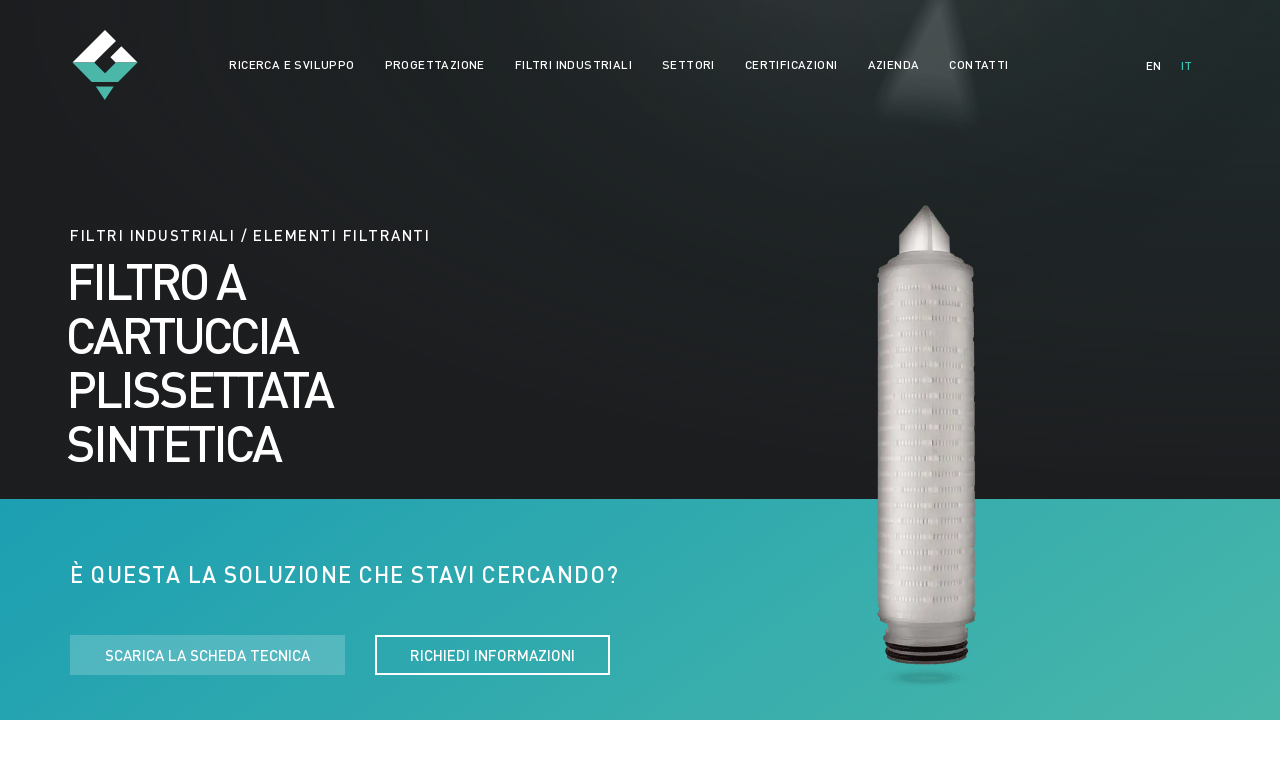

--- FILE ---
content_type: text/html; charset=UTF-8
request_url: https://www.gvfiltri.it/filtri-industriali/elementi-filtranti/filtro-a-cartuccia-plissettata-sintetica/
body_size: 79698
content:
<!DOCTYPE html>
<html lang="it-IT">
<head> <script>
var gform;gform||(document.addEventListener("gform_main_scripts_loaded",function(){gform.scriptsLoaded=!0}),document.addEventListener("gform/theme/scripts_loaded",function(){gform.themeScriptsLoaded=!0}),window.addEventListener("DOMContentLoaded",function(){gform.domLoaded=!0}),gform={domLoaded:!1,scriptsLoaded:!1,themeScriptsLoaded:!1,isFormEditor:()=>"function"==typeof InitializeEditor,callIfLoaded:function(o){return!(!gform.domLoaded||!gform.scriptsLoaded||!gform.themeScriptsLoaded&&!gform.isFormEditor()||(gform.isFormEditor()&&console.warn("The use of gform.initializeOnLoaded() is deprecated in the form editor context and will be removed in Gravity Forms 3.1."),o(),0))},initializeOnLoaded:function(o){gform.callIfLoaded(o)||(document.addEventListener("gform_main_scripts_loaded",()=>{gform.scriptsLoaded=!0,gform.callIfLoaded(o)}),document.addEventListener("gform/theme/scripts_loaded",()=>{gform.themeScriptsLoaded=!0,gform.callIfLoaded(o)}),window.addEventListener("DOMContentLoaded",()=>{gform.domLoaded=!0,gform.callIfLoaded(o)}))},hooks:{action:{},filter:{}},addAction:function(o,r,e,t){gform.addHook("action",o,r,e,t)},addFilter:function(o,r,e,t){gform.addHook("filter",o,r,e,t)},doAction:function(o){gform.doHook("action",o,arguments)},applyFilters:function(o){return gform.doHook("filter",o,arguments)},removeAction:function(o,r){gform.removeHook("action",o,r)},removeFilter:function(o,r,e){gform.removeHook("filter",o,r,e)},addHook:function(o,r,e,t,n){null==gform.hooks[o][r]&&(gform.hooks[o][r]=[]);var d=gform.hooks[o][r];null==n&&(n=r+"_"+d.length),gform.hooks[o][r].push({tag:n,callable:e,priority:t=null==t?10:t})},doHook:function(r,o,e){var t;if(e=Array.prototype.slice.call(e,1),null!=gform.hooks[r][o]&&((o=gform.hooks[r][o]).sort(function(o,r){return o.priority-r.priority}),o.forEach(function(o){"function"!=typeof(t=o.callable)&&(t=window[t]),"action"==r?t.apply(null,e):e[0]=t.apply(null,e)})),"filter"==r)return e[0]},removeHook:function(o,r,t,n){var e;null!=gform.hooks[o][r]&&(e=(e=gform.hooks[o][r]).filter(function(o,r,e){return!!(null!=n&&n!=o.tag||null!=t&&t!=o.priority)}),gform.hooks[o][r]=e)}});
</script>
<meta charset="UTF-8"><script>if(navigator.userAgent.match(/MSIE|Internet Explorer/i)||navigator.userAgent.match(/Trident\/7\..*?rv:11/i)){var href=document.location.href;if(!href.match(/[?&]nowprocket/)){if(href.indexOf("?")==-1){if(href.indexOf("#")==-1){document.location.href=href+"?nowprocket=1"}else{document.location.href=href.replace("#","?nowprocket=1#")}}else{if(href.indexOf("#")==-1){document.location.href=href+"&nowprocket=1"}else{document.location.href=href.replace("#","&nowprocket=1#")}}}}</script><script>(()=>{class RocketLazyLoadScripts{constructor(){this.v="1.2.6",this.triggerEvents=["keydown","mousedown","mousemove","touchmove","touchstart","touchend","wheel"],this.userEventHandler=this.t.bind(this),this.touchStartHandler=this.i.bind(this),this.touchMoveHandler=this.o.bind(this),this.touchEndHandler=this.h.bind(this),this.clickHandler=this.u.bind(this),this.interceptedClicks=[],this.interceptedClickListeners=[],this.l(this),window.addEventListener("pageshow",(t=>{this.persisted=t.persisted,this.everythingLoaded&&this.m()})),this.CSPIssue=sessionStorage.getItem("rocketCSPIssue"),document.addEventListener("securitypolicyviolation",(t=>{this.CSPIssue||"script-src-elem"!==t.violatedDirective||"data"!==t.blockedURI||(this.CSPIssue=!0,sessionStorage.setItem("rocketCSPIssue",!0))})),document.addEventListener("DOMContentLoaded",(()=>{this.k()})),this.delayedScripts={normal:[],async:[],defer:[]},this.trash=[],this.allJQueries=[]}p(t){document.hidden?t.t():(this.triggerEvents.forEach((e=>window.addEventListener(e,t.userEventHandler,{passive:!0}))),window.addEventListener("touchstart",t.touchStartHandler,{passive:!0}),window.addEventListener("mousedown",t.touchStartHandler),document.addEventListener("visibilitychange",t.userEventHandler))}_(){this.triggerEvents.forEach((t=>window.removeEventListener(t,this.userEventHandler,{passive:!0}))),document.removeEventListener("visibilitychange",this.userEventHandler)}i(t){"HTML"!==t.target.tagName&&(window.addEventListener("touchend",this.touchEndHandler),window.addEventListener("mouseup",this.touchEndHandler),window.addEventListener("touchmove",this.touchMoveHandler,{passive:!0}),window.addEventListener("mousemove",this.touchMoveHandler),t.target.addEventListener("click",this.clickHandler),this.L(t.target,!0),this.S(t.target,"onclick","rocket-onclick"),this.C())}o(t){window.removeEventListener("touchend",this.touchEndHandler),window.removeEventListener("mouseup",this.touchEndHandler),window.removeEventListener("touchmove",this.touchMoveHandler,{passive:!0}),window.removeEventListener("mousemove",this.touchMoveHandler),t.target.removeEventListener("click",this.clickHandler),this.L(t.target,!1),this.S(t.target,"rocket-onclick","onclick"),this.M()}h(){window.removeEventListener("touchend",this.touchEndHandler),window.removeEventListener("mouseup",this.touchEndHandler),window.removeEventListener("touchmove",this.touchMoveHandler,{passive:!0}),window.removeEventListener("mousemove",this.touchMoveHandler)}u(t){t.target.removeEventListener("click",this.clickHandler),this.L(t.target,!1),this.S(t.target,"rocket-onclick","onclick"),this.interceptedClicks.push(t),t.preventDefault(),t.stopPropagation(),t.stopImmediatePropagation(),this.M()}O(){window.removeEventListener("touchstart",this.touchStartHandler,{passive:!0}),window.removeEventListener("mousedown",this.touchStartHandler),this.interceptedClicks.forEach((t=>{t.target.dispatchEvent(new MouseEvent("click",{view:t.view,bubbles:!0,cancelable:!0}))}))}l(t){EventTarget.prototype.addEventListenerWPRocketBase=EventTarget.prototype.addEventListener,EventTarget.prototype.addEventListener=function(e,i,o){"click"!==e||t.windowLoaded||i===t.clickHandler||t.interceptedClickListeners.push({target:this,func:i,options:o}),(this||window).addEventListenerWPRocketBase(e,i,o)}}L(t,e){this.interceptedClickListeners.forEach((i=>{i.target===t&&(e?t.removeEventListener("click",i.func,i.options):t.addEventListener("click",i.func,i.options))})),t.parentNode!==document.documentElement&&this.L(t.parentNode,e)}D(){return new Promise((t=>{this.P?this.M=t:t()}))}C(){this.P=!0}M(){this.P=!1}S(t,e,i){t.hasAttribute&&t.hasAttribute(e)&&(event.target.setAttribute(i,event.target.getAttribute(e)),event.target.removeAttribute(e))}t(){this._(this),"loading"===document.readyState?document.addEventListener("DOMContentLoaded",this.R.bind(this)):this.R()}k(){let t=[];document.querySelectorAll("script[type=rocketlazyloadscript][data-rocket-src]").forEach((e=>{let i=e.getAttribute("data-rocket-src");if(i&&!i.startsWith("data:")){0===i.indexOf("//")&&(i=location.protocol+i);try{const o=new URL(i).origin;o!==location.origin&&t.push({src:o,crossOrigin:e.crossOrigin||"module"===e.getAttribute("data-rocket-type")})}catch(t){}}})),t=[...new Map(t.map((t=>[JSON.stringify(t),t]))).values()],this.T(t,"preconnect")}async R(){this.lastBreath=Date.now(),this.j(this),this.F(this),this.I(),this.W(),this.q(),await this.A(this.delayedScripts.normal),await this.A(this.delayedScripts.defer),await this.A(this.delayedScripts.async);try{await this.U(),await this.H(this),await this.J()}catch(t){console.error(t)}window.dispatchEvent(new Event("rocket-allScriptsLoaded")),this.everythingLoaded=!0,this.D().then((()=>{this.O()})),this.N()}W(){document.querySelectorAll("script[type=rocketlazyloadscript]").forEach((t=>{t.hasAttribute("data-rocket-src")?t.hasAttribute("async")&&!1!==t.async?this.delayedScripts.async.push(t):t.hasAttribute("defer")&&!1!==t.defer||"module"===t.getAttribute("data-rocket-type")?this.delayedScripts.defer.push(t):this.delayedScripts.normal.push(t):this.delayedScripts.normal.push(t)}))}async B(t){if(await this.G(),!0!==t.noModule||!("noModule"in HTMLScriptElement.prototype))return new Promise((e=>{let i;function o(){(i||t).setAttribute("data-rocket-status","executed"),e()}try{if(navigator.userAgent.indexOf("Firefox/")>0||""===navigator.vendor||this.CSPIssue)i=document.createElement("script"),[...t.attributes].forEach((t=>{let e=t.nodeName;"type"!==e&&("data-rocket-type"===e&&(e="type"),"data-rocket-src"===e&&(e="src"),i.setAttribute(e,t.nodeValue))})),t.text&&(i.text=t.text),i.hasAttribute("src")?(i.addEventListener("load",o),i.addEventListener("error",(function(){i.setAttribute("data-rocket-status","failed-network"),e()})),setTimeout((()=>{i.isConnected||e()}),1)):(i.text=t.text,o()),t.parentNode.replaceChild(i,t);else{const i=t.getAttribute("data-rocket-type"),s=t.getAttribute("data-rocket-src");i?(t.type=i,t.removeAttribute("data-rocket-type")):t.removeAttribute("type"),t.addEventListener("load",o),t.addEventListener("error",(i=>{this.CSPIssue&&i.target.src.startsWith("data:")?(console.log("WPRocket: data-uri blocked by CSP -> fallback"),t.removeAttribute("src"),this.B(t).then(e)):(t.setAttribute("data-rocket-status","failed-network"),e())})),s?(t.removeAttribute("data-rocket-src"),t.src=s):t.src="data:text/javascript;base64,"+window.btoa(unescape(encodeURIComponent(t.text)))}}catch(i){t.setAttribute("data-rocket-status","failed-transform"),e()}}));t.setAttribute("data-rocket-status","skipped")}async A(t){const e=t.shift();return e&&e.isConnected?(await this.B(e),this.A(t)):Promise.resolve()}q(){this.T([...this.delayedScripts.normal,...this.delayedScripts.defer,...this.delayedScripts.async],"preload")}T(t,e){var i=document.createDocumentFragment();t.forEach((t=>{const o=t.getAttribute&&t.getAttribute("data-rocket-src")||t.src;if(o&&!o.startsWith("data:")){const s=document.createElement("link");s.href=o,s.rel=e,"preconnect"!==e&&(s.as="script"),t.getAttribute&&"module"===t.getAttribute("data-rocket-type")&&(s.crossOrigin=!0),t.crossOrigin&&(s.crossOrigin=t.crossOrigin),t.integrity&&(s.integrity=t.integrity),i.appendChild(s),this.trash.push(s)}})),document.head.appendChild(i)}j(t){let e={};function i(i,o){return e[o].eventsToRewrite.indexOf(i)>=0&&!t.everythingLoaded?"rocket-"+i:i}function o(t,o){!function(t){e[t]||(e[t]={originalFunctions:{add:t.addEventListener,remove:t.removeEventListener},eventsToRewrite:[]},t.addEventListener=function(){arguments[0]=i(arguments[0],t),e[t].originalFunctions.add.apply(t,arguments)},t.removeEventListener=function(){arguments[0]=i(arguments[0],t),e[t].originalFunctions.remove.apply(t,arguments)})}(t),e[t].eventsToRewrite.push(o)}function s(e,i){let o=e[i];e[i]=null,Object.defineProperty(e,i,{get:()=>o||function(){},set(s){t.everythingLoaded?o=s:e["rocket"+i]=o=s}})}o(document,"DOMContentLoaded"),o(window,"DOMContentLoaded"),o(window,"load"),o(window,"pageshow"),o(document,"readystatechange"),s(document,"onreadystatechange"),s(window,"onload"),s(window,"onpageshow");try{Object.defineProperty(document,"readyState",{get:()=>t.rocketReadyState,set(e){t.rocketReadyState=e},configurable:!0}),document.readyState="loading"}catch(t){console.log("WPRocket DJE readyState conflict, bypassing")}}F(t){let e;function i(e){return t.everythingLoaded?e:e.split(" ").map((t=>"load"===t||0===t.indexOf("load.")?"rocket-jquery-load":t)).join(" ")}function o(o){function s(t){const e=o.fn[t];o.fn[t]=o.fn.init.prototype[t]=function(){return this[0]===window&&("string"==typeof arguments[0]||arguments[0]instanceof String?arguments[0]=i(arguments[0]):"object"==typeof arguments[0]&&Object.keys(arguments[0]).forEach((t=>{const e=arguments[0][t];delete arguments[0][t],arguments[0][i(t)]=e}))),e.apply(this,arguments),this}}o&&o.fn&&!t.allJQueries.includes(o)&&(o.fn.ready=o.fn.init.prototype.ready=function(e){return t.domReadyFired?e.bind(document)(o):document.addEventListener("rocket-DOMContentLoaded",(()=>e.bind(document)(o))),o([])},s("on"),s("one"),t.allJQueries.push(o)),e=o}o(window.jQuery),Object.defineProperty(window,"jQuery",{get:()=>e,set(t){o(t)}})}async H(t){const e=document.querySelector("script[data-webpack]");e&&(await async function(){return new Promise((t=>{e.addEventListener("load",t),e.addEventListener("error",t)}))}(),await t.K(),await t.H(t))}async U(){this.domReadyFired=!0;try{document.readyState="interactive"}catch(t){}await this.G(),document.dispatchEvent(new Event("rocket-readystatechange")),await this.G(),document.rocketonreadystatechange&&document.rocketonreadystatechange(),await this.G(),document.dispatchEvent(new Event("rocket-DOMContentLoaded")),await this.G(),window.dispatchEvent(new Event("rocket-DOMContentLoaded"))}async J(){try{document.readyState="complete"}catch(t){}await this.G(),document.dispatchEvent(new Event("rocket-readystatechange")),await this.G(),document.rocketonreadystatechange&&document.rocketonreadystatechange(),await this.G(),window.dispatchEvent(new Event("rocket-load")),await this.G(),window.rocketonload&&window.rocketonload(),await this.G(),this.allJQueries.forEach((t=>t(window).trigger("rocket-jquery-load"))),await this.G();const t=new Event("rocket-pageshow");t.persisted=this.persisted,window.dispatchEvent(t),await this.G(),window.rocketonpageshow&&window.rocketonpageshow({persisted:this.persisted}),this.windowLoaded=!0}m(){document.onreadystatechange&&document.onreadystatechange(),window.onload&&window.onload(),window.onpageshow&&window.onpageshow({persisted:this.persisted})}I(){const t=new Map;document.write=document.writeln=function(e){const i=document.currentScript;i||console.error("WPRocket unable to document.write this: "+e);const o=document.createRange(),s=i.parentElement;let n=t.get(i);void 0===n&&(n=i.nextSibling,t.set(i,n));const c=document.createDocumentFragment();o.setStart(c,0),c.appendChild(o.createContextualFragment(e)),s.insertBefore(c,n)}}async G(){Date.now()-this.lastBreath>45&&(await this.K(),this.lastBreath=Date.now())}async K(){return document.hidden?new Promise((t=>setTimeout(t))):new Promise((t=>requestAnimationFrame(t)))}N(){this.trash.forEach((t=>t.remove()))}static run(){const t=new RocketLazyLoadScripts;t.p(t)}}RocketLazyLoadScripts.run()})();</script>

<meta name="viewport" content="width=device-width, initial-scale=1">
	<link rel="profile" href="https://gmpg.org/xfn/11"> 
	<title>GV Filtri | FILTRO A CARTUCCIA PLISSETTATA SINTETICA</title><link rel="preload" data-rocket-preload as="font" href="https://www.gvfiltri.it/wp-content/themes/astra/assets/fonts/astra.woff" crossorigin><link rel="preload" data-rocket-preload as="font" href="https://www.gvfiltri.it/wp-content/plugins/elementor/assets/lib/eicons/fonts/eicons.woff2?5.31.0" crossorigin><link rel="preload" data-rocket-preload as="font" href="https://www.gvfiltri.it/wp-content/uploads/2020/06/DINOT.woff2" crossorigin><link rel="preload" data-rocket-preload as="font" href="https://www.gvfiltri.it/wp-content/uploads/2020/06/DINOT-Bold.woff" crossorigin><link rel="preload" data-rocket-preload as="font" href="https://www.gvfiltri.it/wp-content/uploads/2020/06/DINOT-Light.woff" crossorigin><link rel="preload" data-rocket-preload as="font" href="https://www.gvfiltri.it/wp-content/uploads/2020/06/DINOT-Medium.woff" crossorigin><link rel="preload" data-rocket-preload as="font" href="https://www.gvfiltri.it/wp-content/uploads/2020/06/DINOT-Black.woff" crossorigin><link rel="preload" data-rocket-preload as="font" href="https://www.gvfiltri.it/wp-content/plugins/elementor/assets/lib/font-awesome/webfonts/fa-brands-400.woff2" crossorigin><link rel="preload" data-rocket-preload as="font" href="https://www.gvfiltri.it/wp-content/plugins/elementor/assets/lib/font-awesome/webfonts/fa-regular-400.woff2" crossorigin><link rel="preload" data-rocket-preload as="font" href="https://www.gvfiltri.it/wp-content/plugins/elementor/assets/lib/font-awesome/webfonts/fa-solid-900.woff2" crossorigin><style id="wpr-usedcss">a,abbr,acronym,address,big,blockquote,body,caption,cite,code,dd,del,dfn,div,dl,dt,em,fieldset,font,form,h1,h2,h3,h4,h5,h6,html,iframe,ins,kbd,label,legend,li,object,ol,p,pre,samp,small,span,strike,strong,sub,sup,table,tbody,td,tfoot,th,thead,tr,tt,ul,var{border:0;font-size:100%;font-style:inherit;font-weight:inherit;margin:0;outline:0;padding:0;vertical-align:baseline}html{-webkit-text-size-adjust:100%;-ms-text-size-adjust:100%}body{margin:0}article,aside,details,figcaption,figure,footer,header,main,menu,nav,section,summary{display:block}audio,canvas,progress,video{display:inline-block;vertical-align:baseline}audio:not([controls]){display:none;height:0}[hidden],template{display:none}a{background-color:transparent}a:active{outline:0}a,a:focus,a:hover,a:visited{text-decoration:none}abbr[title]{border-bottom:1px dotted}dfn{font-style:italic}mark{background:#ff0;color:#000}small{font-size:80%}sub,sup{font-size:75%;line-height:0;position:relative;vertical-align:baseline}sup{top:-.5em}sub{bottom:-.25em}img{border:0}svg:not(:root){overflow:hidden}figure{margin:0}hr{box-sizing:content-box;height:0}pre{overflow:auto}code,kbd,pre,samp{font-size:1em}button,input,optgroup,select,textarea{color:inherit;font:inherit;margin:0}button{overflow:visible}button,select{text-transform:none}button,html input[type=button],input[type=reset],input[type=submit]{-webkit-appearance:button;cursor:pointer}button[disabled],html input[disabled]{cursor:default}button::-moz-focus-inner,input::-moz-focus-inner{border:0;padding:0}input{line-height:normal}input[type=checkbox],input[type=radio]{box-sizing:border-box;padding:0}input[type=number]::-webkit-inner-spin-button,input[type=number]::-webkit-outer-spin-button{height:auto}input[type=search]{-webkit-appearance:textfield;box-sizing:content-box}#comments .submit{padding:10px 15px;border-radius:2px;line-height:1.85714285714286;border:0}input[type=search]::-webkit-search-cancel-button,input[type=search]::-webkit-search-decoration{-webkit-appearance:none}fieldset{border:1px solid var(--ast-border-color);margin:0;padding:.35em .625em .75em}legend{border:0;padding:0}fieldset legend{margin-bottom:1.5em;padding:0 .5em}textarea{overflow:auto}optgroup{font-weight:700}table{border-collapse:collapse;border-spacing:0}td,th{padding:0}@media (min-width:768px){.ast-container{max-width:100%}}@media (min-width:992px){.ast-container{max-width:100%}}@media (min-width:1200px){.ast-container{max-width:100%}}.ast-container{margin-left:auto;margin-right:auto;padding-left:20px;padding-right:20px}.ast-container::after{content:"";display:table;clear:both}h1,h2,h3,h4,h5,h6{clear:both}h1{color:#808285;font-size:2em;line-height:1.2}h2{color:#808285;font-size:1.7em;line-height:1.3}h3{color:#808285;font-size:1.5em;line-height:1.4}h4{color:#808285;line-height:1.5;font-size:1.3em}h5{color:#808285;line-height:1.6;font-size:1.2em}h6{color:#808285;line-height:1.7;font-size:1.1em}html{box-sizing:border-box}*,:after,:before{box-sizing:inherit}body{color:#808285;background:#fff;font-style:normal}ol,ul{margin:0 0 1.5em 3em}ul{list-style:disc}ol{list-style:decimal}li>ol,li>ul{margin-bottom:0;margin-left:1.5em}dt{font-weight:600}dd{margin:0 1.5em 1em}b,strong{font-weight:700}cite,dfn,em,i{font-style:italic}blockquote{quotes:"" ""}blockquote:after,blockquote:before{content:""}blockquote{border-left:5px solid var(--ast-border-color);padding:20px;font-size:1.2em;font-style:italic;margin:0 0 1.5em;position:relative}address{margin:0 0 1.5em}address,cite{font-style:italic}abbr,acronym{border-bottom:1px dotted #666;cursor:help}pre{background:var(--ast-code-block-background);font-family:"Courier 10 Pitch",Courier,monospace;margin-bottom:1.6em;overflow:auto;max-width:100%;padding:1.6em}code,kbd,tt,var{font:15px Monaco,Consolas,"Andale Mono","DejaVu Sans Mono",monospace}img{height:auto;max-width:100%}hr{background-color:#ccc;border:0;height:1px;margin-bottom:1.5em}.button,button,input,select,textarea{color:#808285;font-weight:400;font-size:100%;margin:0;vertical-align:baseline}button,input{line-height:normal}big{font-size:125%}ins,mark{background:0 0;text-decoration:none}table,td,th{border:1px solid var(--ast-border-color)}table{border-collapse:separate;border-spacing:0;border-width:1px 0 0 1px;margin:0 0 1.5em;width:100%}th{font-weight:600}td,th{padding:.7em 1em;border-width:0 1px 1px 0}.button,button,input[type=button],input[type=reset],input[type=submit]{border:1px solid;border-color:var(--ast-border-color);border-radius:2px;background:#e6e6e6;padding:.6em 1em .4em;color:#fff}.button:focus,.button:hover,button:focus,button:hover,input[type=button]:focus,input[type=button]:hover,input[type=reset]:focus,input[type=reset]:hover,input[type=submit]:focus,input[type=submit]:hover{color:#fff;border-color:var(--ast-border-color)}.button:active,.button:focus,button:active,button:focus,input[type=button]:active,input[type=button]:focus,input[type=reset]:active,input[type=reset]:focus,input[type=submit]:active,input[type=submit]:focus{border-color:var(--ast-border-color);outline:0}input[type=email],input[type=password],input[type=search],input[type=tel],input[type=text],input[type=url],textarea{color:#666;border:1px solid var(--ast-border-color);border-radius:2px;-webkit-appearance:none}input[type=email]:focus,input[type=password]:focus,input[type=search]:focus,input[type=tel]:focus,input[type=text]:focus,input[type=url]:focus,textarea:focus{color:#111}textarea{padding-left:3px;width:100%}a{color:#4169e1}a:focus,a:hover{color:#191970}a:focus{outline:dotted thin}a:hover{outline:0}.screen-reader-text{border:0;clip:rect(1px,1px,1px,1px);height:1px;margin:-1px;overflow:hidden;padding:0;position:absolute;width:1px;word-wrap:normal!important}.screen-reader-text:focus{background-color:#f1f1f1;border-radius:2px;box-shadow:0 0 2px 2px rgba(0,0,0,.6);clip:auto!important;color:#21759b;display:block;font-size:12.25px;font-size:.875rem;height:auto;left:5px;line-height:normal;padding:15px 23px 14px;text-decoration:none;top:5px;width:auto;z-index:100000}#primary:after,#primary:before,.ast-container:after,.ast-container:before,.clear:after,.clear:before,.site-content:after,.site-content:before,.site-header:after,.site-header:before,.site-main:after,.site-main:before{content:"";display:table}#primary:after,.ast-container:after,.clear:after,.site-content:after,.site-header:after,.site-main:after{clear:both}iframe,object{max-width:100%}::selection{color:#fff;background:#0274be}body{-webkit-font-smoothing:antialiased;-moz-osx-font-smoothing:grayscale}body:not(.logged-in){position:relative}#page{position:relative}a,a:focus{text-decoration:none}.site-header a *,a{transition:all .2s linear}img{vertical-align:middle}p{margin-bottom:1.75em}blockquote{margin:1.5em 1em 1.5em 3em;font-size:1.1em;line-height:inherit;position:relative}.button,input[type=button],input[type=submit]{border-radius:0;padding:18px 30px;border:0;box-shadow:none;text-shadow:none}.button:hover,input[type=button]:hover,input[type=submit]:hover{box-shadow:none}.button:active,.button:focus,input[type=button]:active,input[type=button]:focus,input[type=submit]:active,input[type=submit]:focus{box-shadow:none}.search-form .search-field{outline:0}.ast-search-menu-icon{position:relative;z-index:3}.site .skip-link{background-color:#f1f1f1;box-shadow:0 0 1px 1px rgba(0,0,0,.2);color:#21759b;display:block;font-family:Montserrat,"Helvetica Neue",sans-serif;font-size:14px;font-weight:700;left:-9999em;outline:0;padding:15px 23px 14px;text-decoration:none;text-transform:none;top:-9999em}.site .skip-link:focus{clip:auto;height:auto;left:6px;top:7px;width:auto;z-index:100000;outline:dotted thin}input,select{line-height:1}body,button,input[type=button],input[type=submit],textarea{line-height:1.85714285714286}body{background-color:#fff}#page{display:block}#primary{display:block;position:relative;float:left;width:100%}#primary{margin:4em 0}.ast-page-builder-template .site-content #primary{padding:0;margin:0}.ast-search-icon .astra-search-icon{font-size:1.3em}.main-navigation{height:100%;-js-display:inline-flex;display:inline-flex}.main-navigation ul{list-style:none;margin:0;padding-left:0;position:relative}.main-header-menu .menu-link,.main-header-menu>a{text-decoration:none;padding:0 1em;display:inline-block;transition:all .2s linear}.main-header-menu .menu-item{position:relative}.main-header-menu .menu-item.focus>.sub-menu,.main-header-menu .menu-item:hover>.sub-menu{right:auto;left:0;visibility:visible}.main-header-menu .sub-menu{width:240px;background:#fff;left:-999em;position:absolute;top:100%;z-index:99999;visibility:hidden}@media (min-width:769px){.main-header-menu .sub-menu .menu-item.focus>.sub-menu,.main-header-menu .sub-menu .menu-item:hover>.sub-menu{left:100%;right:auto}}.main-header-menu .sub-menu .menu-link{padding:.9em 1em;display:block;word-wrap:break-word}.main-header-menu .sub-menu .sub-menu{top:0}.ast-header-break-point .main-navigation{padding-left:0}.ast-header-break-point .main-navigation ul .menu-item .menu-link{padding:0 20px;display:inline-block;width:100%;border:0;border-bottom-width:1px;border-style:solid;border-color:var(--ast-border-color)}.ast-header-break-point .main-navigation .sub-menu .menu-item .menu-link{padding-left:30px}.ast-header-break-point .main-navigation .sub-menu .menu-item .menu-item .menu-link{padding-left:40px}.ast-header-break-point .main-navigation .sub-menu .menu-item .menu-item .menu-item .menu-link{padding-left:50px}.ast-header-break-point .main-navigation .sub-menu .menu-item .menu-item .menu-item .menu-item .menu-link{padding-left:60px}.ast-header-break-point .main-header-menu{background-color:#f9f9f9;border-top-width:0}.ast-header-break-point .main-header-menu .sub-menu{background-color:#f9f9f9;position:static;opacity:1;visibility:visible;border:0;width:auto}.site-header .menu-link *{transition:none}.ast-header-break-point .main-header-bar-navigation{flex:auto}.main-header-bar{z-index:1}.site-header{z-index:99;position:relative}.main-header-bar-wrap{position:relative}.main-header-bar{background-color:#fff;border-bottom-color:var(--ast-border-color);border-bottom-style:solid}.ast-header-break-point .main-header-bar{border:0}.ast-header-break-point .main-header-bar{border-bottom-color:var(--ast-border-color);border-bottom-style:solid}.main-header-bar{margin-left:auto;margin-right:auto}.ast-menu-toggle{display:none;background:0 0;color:inherit;border-style:dotted;border-color:transparent}.ast-menu-toggle:focus,.ast-menu-toggle:hover{background:0 0;border-color:inherit;color:inherit}.ast-menu-toggle:focus{outline:dotted thin}.ast-main-header-nav-open .main-header-bar{padding-bottom:0}.main-header-bar{z-index:4;position:relative;line-height:4}.main-header-bar .main-header-bar-navigation{height:100%}.main-header-bar .main-header-bar-navigation:empty{padding:0}.main-header-bar .main-header-bar-navigation .sub-menu{line-height:1.45}.main-header-bar .main-header-bar-navigation .menu-item-has-children>.menu-link:after{line-height:normal}.main-header-bar .main-header-bar-navigation .ast-search-icon{display:block;z-index:4;position:relative}.main-header-bar .ast-search-menu-icon .search-form{background-color:#fff}.ast-header-break-point.ast-header-custom-item-inside .main-header-bar .ast-search-menu-icon .search-form{visibility:visible;opacity:1;position:relative;right:auto;top:auto;transform:none}.ast-search-menu-icon.slide-search .search-form{backface-visibility:visible;visibility:hidden;opacity:0;transition:all .2s;position:absolute;z-index:3;right:-1em;top:50%;transform:translateY(-50%)}.ast-search-menu-icon.ast-dropdown-active.slide-search .search-form{visibility:visible;opacity:1}.ast-search-menu-icon .search-form{border:1px solid var(--ast-border-color);line-height:normal;padding:0 3em 0 0;border-radius:2px;display:inline-block;backface-visibility:hidden;position:relative;color:inherit;background-color:#fff}.ast-search-menu-icon .astra-search-icon{-js-display:flex;display:flex;line-height:normal}.ast-search-menu-icon .astra-search-icon:focus{outline:0}.ast-search-menu-icon .search-field{border:none;background-color:transparent;transition:width .2s;border-radius:inherit;color:inherit;font-size:inherit;width:0;color:#757575}.ast-search-menu-icon.ast-dropdown-active{visibility:visible;opacity:1;position:relative}.ast-search-menu-icon.ast-dropdown-active .search-field{width:235px}.ast-search-icon{z-index:4;position:relative;line-height:normal}.ast-header-break-point .main-header-bar{display:block;line-height:3}.ast-header-break-point .main-header-bar .main-header-bar-navigation{line-height:3;display:none}.ast-header-break-point .main-header-bar .main-header-bar-navigation .sub-menu{line-height:3}.ast-header-break-point .main-header-bar .main-header-bar-navigation .menu-item-has-children .sub-menu{display:none}.ast-header-break-point .main-header-bar .main-header-bar-navigation .menu-item-has-children>.ast-menu-toggle{display:inline-block;position:absolute;font-size:inherit;top:-1px;right:20px;cursor:pointer;-webkit-font-smoothing:antialiased;-moz-osx-font-smoothing:grayscale;padding:0 .907em;font-weight:400;line-height:inherit;transition:all .2s}.ast-header-break-point .main-header-bar .main-header-bar-navigation .ast-submenu-expanded>.ast-menu-toggle::before{transform:rotateX(180deg)}.ast-header-break-point .main-header-bar .main-header-bar-navigation .main-header-menu{border-top-width:1px;border-style:solid;border-color:var(--ast-border-color)}.ast-header-break-point.ast-header-custom-item-inside .ast-search-menu-icon{position:relative;display:block;right:auto;transform:none}.ast-header-break-point .main-navigation{display:block;width:100%}.ast-header-break-point .main-navigation ul>.menu-item:first-child{border-top:0}.ast-header-break-point .main-navigation ul ul{left:auto;right:auto}.ast-header-break-point .main-navigation li{width:100%}.ast-header-break-point .main-navigation .widget{margin-bottom:1em}.ast-header-break-point .main-navigation .widget li{width:auto}.ast-header-break-point .main-navigation .widget:last-child{margin-bottom:0}.ast-header-break-point .main-header-bar-navigation{width:calc(100% + 40px);margin:0 -20px}.ast-header-break-point .main-header-menu ul ul{top:0}.sticky{display:block}.hentry{margin:0 0 1.5em}body{overflow-x:hidden}.widget{margin:0 0 2.8em}.widget:last-child{margin-bottom:0}.widget select{max-width:100%}.widget ul{margin:0;list-style-type:none}input[type=email],input[type=number],input[type=password],input[type=reset],input[type=search],input[type=tel],input[type=text],input[type=url],select,textarea{color:#666;padding:.75em;height:auto;border-width:1px;border-style:solid;border-color:var(--ast-border-color);border-radius:2px;background:var(--ast-comment-inputs-background);box-shadow:none;box-sizing:border-box;transition:all .2s linear}input[type=email]:focus,input[type=password]:focus,input[type=reset]:focus,input[type=search]:focus,input[type=tel]:focus,input[type=text]:focus,input[type=url]:focus,select:focus,textarea:focus{background-color:#fff;border-color:var(--ast-border-color);box-shadow:none}input[type=button],input[type=button]:focus,input[type=button]:hover,input[type=reset],input[type=reset]:focus,input[type=reset]:hover,input[type=submit],input[type=submit]:focus,input[type=submit]:hover{box-shadow:none}textarea{width:100%}input[type=search]:focus{outline:dotted thin}input[type=range]{-webkit-appearance:none;width:100%;margin:5.7px 0;padding:0;border:none}input[type=range]:focus{outline:0}input[type=range]::-webkit-slider-runnable-track{width:100%;height:8.6px;cursor:pointer;box-shadow:2.6px 2.6px .4px #ccc,0 0 2.6px #d9d9d9;background:rgba(255,255,255,.2);border-radius:13.6px;border:0 solid #fff}input[type=range]::-webkit-slider-thumb{box-shadow:0 0 0 rgba(255,221,0,.37),0 0 0 rgba(255,224,26,.37);border:7.9px solid #0274be;height:20px;width:20px;border-radius:50px;background:#0274be;cursor:pointer;-webkit-appearance:none;margin-top:-5.7px}input[type=range]:focus::-webkit-slider-runnable-track{background:rgba(255,255,255,.2)}input[type=range]::-moz-range-track{width:100%;height:8.6px;cursor:pointer;box-shadow:2.6px 2.6px .4px #ccc,0 0 2.6px #d9d9d9;background:rgba(255,255,255,.2);border-radius:13.6px;border:0 solid #fff}input[type=range]::-moz-range-thumb{box-shadow:0 0 0 rgba(255,221,0,.37),0 0 0 rgba(255,224,26,.37);border:7.9px solid #0274be;height:20px;width:20px;border-radius:50px;background:#0274be;cursor:pointer}input[type=range]::-ms-track{width:100%;height:8.6px;cursor:pointer;background:0 0;border-color:transparent;color:transparent}input[type=range]::-ms-fill-lower{background:rgba(199,199,199,.2);border:0 solid #fff;border-radius:27.2px;box-shadow:2.6px 2.6px .4px #ccc,0 0 2.6px #d9d9d9}input[type=range]::-ms-fill-upper{background:rgba(255,255,255,.2);border:0 solid #fff;border-radius:27.2px;box-shadow:2.6px 2.6px .4px #ccc,0 0 2.6px #d9d9d9}input[type=range]::-ms-thumb{box-shadow:0 0 0 rgba(255,221,0,.37),0 0 0 rgba(255,224,26,.37);border:7.9px solid #0274be;height:20px;width:20px;border-radius:50px;background:#0274be;cursor:pointer;height:8.6px}input[type=range]:focus::-ms-fill-lower{background:rgba(255,255,255,.2)}input[type=range]:focus::-ms-fill-upper{background:rgba(255,255,255,.2)}input[type=color]{border:none;width:100px;padding:0;height:30px;cursor:pointer}input[type=color]::-webkit-color-swatch-wrapper{padding:0;border:none}input[type=color]::-webkit-color-swatch{border:none}.search .site-content .content-area .search-form{margin-bottom:3em}:root{--ast-post-nav-space:0;--ast-container-default-xlg-padding:6.67em;--ast-container-default-lg-padding:5.67em;--ast-container-default-slg-padding:4.34em;--ast-container-default-md-padding:3.34em;--ast-container-default-sm-padding:6.67em;--ast-container-default-xs-padding:2.4em;--ast-container-default-xxs-padding:1.4em;--ast-code-block-background:#EEEEEE;--ast-comment-inputs-background:#FAFAFA;--ast-normal-container-width:1200px;--ast-narrow-container-width:750px;--ast-blog-title-font-weight:normal;--ast-blog-meta-weight:inherit}html{font-size:93.75%}a{color:#4ab7a9}a:focus,a:hover{color:#3a3a3a}body,button,input,select,textarea{font-family:-apple-system,BlinkMacSystemFont,'Segoe UI',Roboto,Oxygen-Sans,Ubuntu,Cantarell,'Helvetica Neue',sans-serif;font-weight:inherit;font-size:15px;font-size:1rem}blockquote{color:#000}h1{font-size:40px;font-size:2.6666666666667rem;line-height:1.4em}h2{font-size:30px;font-size:2rem;line-height:1.3em}h3{font-size:25px;font-size:1.6666666666667rem;line-height:1.3em}h4{font-size:20px;font-size:1.3333333333333rem;line-height:1.2em}h5{font-size:18px;font-size:1.2rem;line-height:1.2em}h6{font-size:15px;font-size:1rem;line-height:1.25em}::selection{background-color:#4ab7a9;color:#000}body,h1,h2,h3,h4,h5,h6{color:#1c1d1f}input:focus,input[type=email]:focus,input[type=password]:focus,input[type=reset]:focus,input[type=search]:focus,input[type=text]:focus,input[type=url]:focus,textarea:focus{border-color:#4ab7a9}input[type=checkbox]:checked,input[type=checkbox]:focus:checked,input[type=checkbox]:hover:checked,input[type=radio]:checked,input[type=range]::-webkit-slider-thumb,input[type=reset]{border-color:#4ab7a9;background-color:#4ab7a9;box-shadow:none}.ast-search-menu-icon form.search-form{padding-right:0}.search-form input.search-field:focus{outline:0}#close:focus-visible,.ast-header-account-wrap:focus-visible,.ast-menu-toggle:focus-visible,.ast-search-menu-icon.slide-search a:focus-visible:focus-visible,.astra-search-icon:focus-visible,.site .skip-link:focus-visible,a:focus-visible{outline-style:dotted;outline-color:inherit;outline-width:thin}#ast-scroll-top:focus,input:focus,input[type=email]:focus,input[type=number]:focus,input[type=password]:focus,input[type=reset]:focus,input[type=search]:focus,input[type=text]:focus,input[type=url]:focus,textarea:focus{border-style:dotted;border-color:inherit;border-width:thin}input{outline:0}.main-header-menu .menu-link{color:#1c1d1f}.main-header-menu .menu-item.focus>.ast-menu-toggle,.main-header-menu .menu-item.focus>.menu-link,.main-header-menu .menu-item:hover>.ast-menu-toggle,.main-header-menu .menu-item:hover>.menu-link{color:#4ab7a9}.site-logo-img img{transition:all .2s linear}.ast-page-builder-template .hentry{margin:0}.ast-page-builder-template .site-content>.ast-container{max-width:100%;padding:0}.ast-page-builder-template .site .site-content #primary{padding:0;margin:0}.button,.menu-toggle,button,input#submit,input[type=button],input[type=reset],input[type=submit]{color:#000;border-color:#4ab7a9;background-color:#4ab7a9;border-top-left-radius:2px;border-top-right-radius:2px;border-bottom-right-radius:2px;border-bottom-left-radius:2px;padding-top:10px;padding-right:40px;padding-bottom:10px;padding-left:40px;font-family:inherit;font-weight:inherit}.menu-toggle:hover,button:focus,button:hover,input#submit:focus,input#submit:hover,input[type=button]:focus,input[type=button]:hover,input[type=reset]:focus,input[type=reset]:hover,input[type=submit]:focus,input[type=submit]:hover{color:#fff;background-color:#3a3a3a;border-color:#3a3a3a}@media (min-width:544px){.ast-container{max-width:100%}}@media (max-width:768px){#primary{padding:1.5em 0;margin:0}h1{font-size:30px}h2{font-size:25px}h3{font-size:20px}}@media (max-width:544px){.ast-search-menu-icon.ast-dropdown-active .search-field{width:170px}h1{font-size:30px}h2{font-size:25px}h3{font-size:20px}html{font-size:85.5%}}@font-face{font-family:Astra;src:url(https://www.gvfiltri.it/wp-content/themes/astra/assets/fonts/astra.woff) format("woff"),url(https://www.gvfiltri.it/wp-content/themes/astra/assets/fonts/astra.ttf) format("truetype"),url(https://www.gvfiltri.it/wp-content/themes/astra/assets/fonts/astra.svg#astra) format("svg");font-weight:400;font-style:normal;font-display:swap}@media (max-width:921px){.main-header-bar .main-header-bar-navigation{display:none}}.ast-header-break-point.ast-header-custom-item-inside .main-header-bar .main-header-bar-navigation .ast-search-icon{display:none}.ast-header-break-point.ast-header-custom-item-inside .main-header-bar .ast-search-menu-icon .search-form{padding:0;display:block;overflow:hidden}.ast-header-break-point.ast-header-custom-item-inside .main-header-bar .ast-search-menu-icon .search-field{width:100%;padding-right:5.5em}blockquote{padding:1.2em}:root{--ast-global-color-0:#0170B9;--ast-global-color-1:#3a3a3a;--ast-global-color-2:#3a3a3a;--ast-global-color-3:#4B4F58;--ast-global-color-4:#F5F5F5;--ast-global-color-5:#FFFFFF;--ast-global-color-6:#E5E5E5;--ast-global-color-7:#424242;--ast-global-color-8:#000000}:root{--ast-border-color:#dddddd}h1,h2,h3,h4,h5,h6{color:var(--ast-global-color-2)}.elementor-widget-heading .elementor-heading-title{margin:0}.elementor-page .ast-menu-toggle{color:unset!important;background:unset!important}.elementor-post.elementor-grid-item.hentry{margin-bottom:0}body .elementor hr{background-color:#ccc;margin:0}.elementor-screen-only,.screen-reader-text,.screen-reader-text span{top:0!important}.ast-header-break-point .main-header-bar{border-bottom-width:1px}.main-header-menu .menu-item{-js-display:flex;display:flex;-webkit-box-pack:center;-webkit-justify-content:center;-moz-box-pack:center;-ms-flex-pack:center;justify-content:center;-webkit-box-orient:vertical;-webkit-box-direction:normal;-webkit-flex-direction:column;-moz-box-orient:vertical;-moz-box-direction:normal;-ms-flex-direction:column;flex-direction:column}.main-header-menu>.menu-item>.menu-link{height:100%;-webkit-box-align:center;-webkit-align-items:center;-moz-box-align:center;-ms-flex-align:center;align-items:center;-js-display:flex;display:flex}.main-header-menu .sub-menu .menu-item.menu-item-has-children>.menu-link:after{position:absolute;right:1em;top:50%;transform:translate(0,-50%) rotate(270deg)}.ast-header-break-point .ast-mobile-header-wrap .main-header-bar-navigation .menu-item-has-children>.ast-menu-toggle::before,.ast-header-break-point .main-header-bar .main-header-bar-navigation .menu-item-has-children>.ast-menu-toggle::before{font-weight:700;content:"\e900";font-family:Astra;text-decoration:inherit;display:inline-block}.ast-header-break-point .main-navigation ul.sub-menu .menu-item .menu-link:before{content:"\e900";font-family:Astra;font-size:.65em;text-decoration:inherit;display:inline-block;transform:translate(0,-2px) rotateZ(270deg);margin-right:5px}.astra-search-icon::before{content:"\e8b6";font-family:Astra;font-style:normal;font-weight:400;text-decoration:inherit;text-align:center;-webkit-font-smoothing:antialiased;-moz-osx-font-smoothing:grayscale;z-index:3}.main-header-bar .main-header-bar-navigation .menu-item-has-children>a:after{content:"\e900";display:inline-block;font-family:Astra;font-size:.6rem;font-weight:700;text-rendering:auto;-webkit-font-smoothing:antialiased;-moz-osx-font-smoothing:grayscale;margin-left:10px;line-height:normal}.ast-header-break-point .main-header-bar-navigation .menu-item-has-children>.menu-link:after{display:none}#ast-scroll-top{display:none;position:fixed;text-align:center;cursor:pointer;z-index:99;width:2.1em;height:2.1em;line-height:2.1;color:#fff;border-radius:2px;content:"";outline:inherit}@media (min-width:769px){.main-header-bar{border-bottom-width:1px}#ast-scroll-top{content:"769"}.ast-container{max-width:1240px}}.ast-scroll-to-top-left{left:30px;bottom:30px}#ast-scroll-top{color:#fff;background-color:#4ab7a9;font-size:15px;border-top-left-radius:0;border-top-right-radius:0;border-bottom-right-radius:0;border-bottom-left-radius:0}.ast-scroll-top-icon::before{content:"\e900";font-family:Astra;text-decoration:inherit}.ast-scroll-top-icon{transform:rotate(180deg)}:root{--e-global-color-astglobalcolor0:#0170B9;--e-global-color-astglobalcolor1:#3a3a3a;--e-global-color-astglobalcolor2:#3a3a3a;--e-global-color-astglobalcolor3:#4B4F58;--e-global-color-astglobalcolor4:#F5F5F5;--e-global-color-astglobalcolor5:#FFFFFF;--e-global-color-astglobalcolor6:#E5E5E5;--e-global-color-astglobalcolor7:#424242;--e-global-color-astglobalcolor8:#000000}img.emoji{display:inline!important;border:none!important;box-shadow:none!important;height:1em!important;width:1em!important;margin:0 .07em!important;vertical-align:-.1em!important;background:0 0!important;padding:0!important}:root{--wp--preset--aspect-ratio--square:1;--wp--preset--aspect-ratio--4-3:4/3;--wp--preset--aspect-ratio--3-4:3/4;--wp--preset--aspect-ratio--3-2:3/2;--wp--preset--aspect-ratio--2-3:2/3;--wp--preset--aspect-ratio--16-9:16/9;--wp--preset--aspect-ratio--9-16:9/16;--wp--preset--color--black:#000000;--wp--preset--color--cyan-bluish-gray:#abb8c3;--wp--preset--color--white:#ffffff;--wp--preset--color--pale-pink:#f78da7;--wp--preset--color--vivid-red:#cf2e2e;--wp--preset--color--luminous-vivid-orange:#ff6900;--wp--preset--color--luminous-vivid-amber:#fcb900;--wp--preset--color--light-green-cyan:#7bdcb5;--wp--preset--color--vivid-green-cyan:#00d084;--wp--preset--color--pale-cyan-blue:#8ed1fc;--wp--preset--color--vivid-cyan-blue:#0693e3;--wp--preset--color--vivid-purple:#9b51e0;--wp--preset--color--ast-global-color-0:var(--ast-global-color-0);--wp--preset--color--ast-global-color-1:var(--ast-global-color-1);--wp--preset--color--ast-global-color-2:var(--ast-global-color-2);--wp--preset--color--ast-global-color-3:var(--ast-global-color-3);--wp--preset--color--ast-global-color-4:var(--ast-global-color-4);--wp--preset--color--ast-global-color-5:var(--ast-global-color-5);--wp--preset--color--ast-global-color-6:var(--ast-global-color-6);--wp--preset--color--ast-global-color-7:var(--ast-global-color-7);--wp--preset--color--ast-global-color-8:var(--ast-global-color-8);--wp--preset--gradient--vivid-cyan-blue-to-vivid-purple:linear-gradient(135deg,rgba(6, 147, 227, 1) 0%,rgb(155, 81, 224) 100%);--wp--preset--gradient--light-green-cyan-to-vivid-green-cyan:linear-gradient(135deg,rgb(122, 220, 180) 0%,rgb(0, 208, 130) 100%);--wp--preset--gradient--luminous-vivid-amber-to-luminous-vivid-orange:linear-gradient(135deg,rgba(252, 185, 0, 1) 0%,rgba(255, 105, 0, 1) 100%);--wp--preset--gradient--luminous-vivid-orange-to-vivid-red:linear-gradient(135deg,rgba(255, 105, 0, 1) 0%,rgb(207, 46, 46) 100%);--wp--preset--gradient--very-light-gray-to-cyan-bluish-gray:linear-gradient(135deg,rgb(238, 238, 238) 0%,rgb(169, 184, 195) 100%);--wp--preset--gradient--cool-to-warm-spectrum:linear-gradient(135deg,rgb(74, 234, 220) 0%,rgb(151, 120, 209) 20%,rgb(207, 42, 186) 40%,rgb(238, 44, 130) 60%,rgb(251, 105, 98) 80%,rgb(254, 248, 76) 100%);--wp--preset--gradient--blush-light-purple:linear-gradient(135deg,rgb(255, 206, 236) 0%,rgb(152, 150, 240) 100%);--wp--preset--gradient--blush-bordeaux:linear-gradient(135deg,rgb(254, 205, 165) 0%,rgb(254, 45, 45) 50%,rgb(107, 0, 62) 100%);--wp--preset--gradient--luminous-dusk:linear-gradient(135deg,rgb(255, 203, 112) 0%,rgb(199, 81, 192) 50%,rgb(65, 88, 208) 100%);--wp--preset--gradient--pale-ocean:linear-gradient(135deg,rgb(255, 245, 203) 0%,rgb(182, 227, 212) 50%,rgb(51, 167, 181) 100%);--wp--preset--gradient--electric-grass:linear-gradient(135deg,rgb(202, 248, 128) 0%,rgb(113, 206, 126) 100%);--wp--preset--gradient--midnight:linear-gradient(135deg,rgb(2, 3, 129) 0%,rgb(40, 116, 252) 100%);--wp--preset--font-size--small:13px;--wp--preset--font-size--medium:20px;--wp--preset--font-size--large:36px;--wp--preset--font-size--x-large:42px;--wp--preset--spacing--20:0.44rem;--wp--preset--spacing--30:0.67rem;--wp--preset--spacing--40:1rem;--wp--preset--spacing--50:1.5rem;--wp--preset--spacing--60:2.25rem;--wp--preset--spacing--70:3.38rem;--wp--preset--spacing--80:5.06rem;--wp--preset--shadow--natural:6px 6px 9px rgba(0, 0, 0, .2);--wp--preset--shadow--deep:12px 12px 50px rgba(0, 0, 0, .4);--wp--preset--shadow--sharp:6px 6px 0px rgba(0, 0, 0, .2);--wp--preset--shadow--outlined:6px 6px 0px -3px rgba(255, 255, 255, 1),6px 6px rgba(0, 0, 0, 1);--wp--preset--shadow--crisp:6px 6px 0px rgba(0, 0, 0, 1)}:root{--wp--style--global--content-size:var(--wp--custom--ast-content-width-size);--wp--style--global--wide-size:var(--wp--custom--ast-wide-width-size)}:where(body){margin:0}:where(.wp-site-blocks)>*{margin-block-start:24px;margin-block-end:0}:where(.wp-site-blocks)>:first-child{margin-block-start:0}:where(.wp-site-blocks)>:last-child{margin-block-end:0}:root{--wp--style--block-gap:24px}:root :where(.is-layout-flow)>:first-child{margin-block-start:0}:root :where(.is-layout-flow)>:last-child{margin-block-end:0}:root :where(.is-layout-flow)>*{margin-block-start:24px;margin-block-end:0}:root :where(.is-layout-constrained)>:first-child{margin-block-start:0}:root :where(.is-layout-constrained)>:last-child{margin-block-end:0}:root :where(.is-layout-constrained)>*{margin-block-start:24px;margin-block-end:0}:root :where(.is-layout-flex){gap:24px}:root :where(.is-layout-grid){gap:24px}body{padding-top:0;padding-right:0;padding-bottom:0;padding-left:0}a:where(:not(.wp-element-button)){text-decoration:none}:root :where(.wp-element-button,.wp-block-button__link){background-color:#32373c;border-width:0;color:#fff;font-family:inherit;font-size:inherit;line-height:inherit;padding:calc(.667em + 2px) calc(1.333em + 2px);text-decoration:none}:root :where(.wp-block-pullquote){font-size:1.5em;line-height:1.6}.wpml-ls-legacy-list-horizontal{border:1px solid transparent;padding:7px;clear:both}.wpml-ls-legacy-list-horizontal>ul{padding:0;margin:0!important;list-style-type:none}.wpml-ls-legacy-list-horizontal .wpml-ls-item{padding:0;margin:0;list-style-type:none;display:inline-block}.wpml-ls-legacy-list-horizontal a{display:block;text-decoration:none;padding:5px 10px 6px;line-height:1}.wpml-ls-legacy-list-horizontal a span{vertical-align:middle}@media all and (max-width:768px){#content:before{content:""}}.ast-header-sticky-active{position:fixed!important;right:0;left:0;margin:0 auto;z-index:99}.ast-footer-sticky-active .ast-custom-footer{position:fixed!important;right:0;left:0;bottom:0;margin:0 auto;z-index:99}.ast-custom-header{position:relative;z-index:99}.ast-custom-header.ast-header-sticky-active{top:0;width:100%;transition:ease-out}body.ast-padded-layout::after,body.ast-padded-layout::before{background:inherit;content:"";display:block;height:0;left:0;position:fixed;width:100%;z-index:999}body.ast-padded-layout::after{bottom:0}body.ast-padded-layout{background-attachment:fixed}body.ast-padded-layout::before{top:0}.elementor-page.ast-box-layout #page,.elementor-page.ast-padded-layout #page{overflow:hidden}.ast-sticky-active{position:fixed!important;right:0;left:0;margin:0 auto}.ast-nav-up{transform:translateY(-100%)}#ast-fixed-header{position:fixed;visibility:hidden;top:0;left:0;width:100%}#ast-fixed-header .main-header-bar{box-shadow:0 1px 2px rgba(0,0,0,.2)}#ast-fixed-header.ast-header-slide{transform:translateY(-100%);transition:transform .3s linear,top .3s linear,visibility .3s linear}#ast-fixed-header.ast-header-fade{opacity:0;transition:opacity .3s linear}.main-header-bar.ast-sticky-active{box-shadow:0 2px 10px 0 rgba(36,50,66,.075)}.astra-full-megamenu-wrapper{z-index:99999}.site-header a .sub-arrow{transition:none}.ast-desktop .astra-mega-menu-width-full,.ast-desktop .astra-mega-menu-width-full-stretched{background:0 0}.ast-desktop .main-header-menu>.menu-item .astra-full-megamenu-wrapper:before{position:absolute;content:'';top:0;left:0;width:100%;transform:translateY(-100%)}.ast-hidden{display:none!important}.main-header-bar-wrap .ast-search-box.header-cover{z-index:7}.ast-below-header-wrap .ast-search-box.header-cover #close,.ast-below-header-wrap .ast-search-box.header-cover .search-field{font-size:1.8em}.ast-search-box.full-screen,.ast-search-box.header-cover{display:none;opacity:0;transition:opacity .3s ease-in-out,display .3s ease-in-out;width:100%;height:100%}.ast-search-box.full-screen .search-field,.ast-search-box.header-cover .search-field{background:0 0;border:0;color:#fafafa;box-shadow:none;text-align:left;padding:0}.ast-search-box.full-screen #close,.ast-search-box.header-cover #close{color:#fafafa;transform:rotate(0);font-size:2em;cursor:pointer;z-index:9;font-weight:400}.ast-search-box.full-screen .search-field::-webkit-input-placeholder,.ast-search-box.header-cover .search-field::-webkit-input-placeholder{color:#fafafa}.ast-search-box.full-screen .search-field:-moz-placeholder,.ast-search-box.header-cover .search-field:-moz-placeholder{color:#fafafa}.ast-search-box.full-screen .search-field::-moz-placeholder,.ast-search-box.header-cover .search-field::-moz-placeholder{color:#fafafa}.ast-search-box.full-screen .search-field:-ms-input-placeholder,.ast-search-box.header-cover .search-field:-ms-input-placeholder{color:#fafafa}.ast-search-box.header-cover{position:absolute;background:rgba(25,25,25,.96);top:0;z-index:10}.ast-search-box.header-cover .search-field{font-size:2em;line-height:2;width:100%}.ast-search-box.header-cover .ast-container{position:relative}.ast-search-box.header-cover .close{display:inline-block}.ast-search-box.header-cover #close{vertical-align:middle;backface-visibility:hidden}.ast-search-box.full-screen{position:fixed;background:rgba(25,25,25,.96);top:0;left:0;z-index:999}.ast-search-box.full-screen #close{position:absolute;color:#fafafa;right:1em;line-height:1;cursor:pointer;z-index:9;font-weight:400;font-size:2em;top:1.5em;backface-visibility:hidden}.ast-search-box.full-screen ::-webkit-input-placeholder{opacity:0}.ast-search-box.full-screen ::-moz-placeholder{opacity:0}.ast-search-box.full-screen :-ms-input-placeholder{opacity:0}.ast-search-box.full-screen :-moz-placeholder{opacity:0}@media (max-width:420px){.ast-search-box.full-screen ::-webkit-input-placeholder{opacity:1}.ast-search-box.full-screen ::-moz-placeholder{opacity:1}.ast-search-box.full-screen :-ms-input-placeholder{opacity:1}.ast-search-box.full-screen :-moz-placeholder{opacity:1}}.ast-header-custom-item-inside.ast-desktop .main-header-menu .ast-search-menu-icon.full-screen,.ast-header-custom-item-inside.ast-desktop .main-header-menu .ast-search-menu-icon.header-cover{display:none}.iphone.full-screen,.ipod.full-screen{position:fixed!important}#content:before{content:"768";position:absolute;overflow:hidden;opacity:0;visibility:hidden}@media (min-width:993px){.ast-container{max-width:1240px}}@media (min-width:1201px){.ast-container{max-width:1240px}}.ast-header-break-point .main-header-bar .main-header-bar-navigation .menu-item-has-children>.ast-menu-toggle{top:0;right:calc(20px - .907em)}.ast-default-menu-enable.ast-main-header-nav-open.ast-header-break-point .main-header-bar,.ast-main-header-nav-open .main-header-bar{padding-bottom:0}.ast-header-break-point .main-navigation ul .menu-item .menu-link,.main-navigation ul .menu-item .menu-link{padding-top:0;padding-right:20px;padding-bottom:0;padding-left:20px}@media (max-width:768px){html{font-size:85.5%}.ast-header-break-point .main-header-bar,.main-header-bar{padding-top:1.5em;padding-bottom:1.5em}.ast-default-menu-enable.ast-main-header-nav-open.ast-header-break-point .main-header-bar,.ast-main-header-nav-open .main-header-bar{padding-bottom:0}.ast-header-break-point .main-navigation .sub-menu .menu-item .menu-link,.main-navigation .sub-menu .menu-item .menu-link{padding-top:0;padding-right:0;padding-bottom:0;padding-left:30px}.ast-header-break-point .main-navigation .sub-menu .menu-item .menu-item .menu-link{padding-left:calc(30px + 10px)}.ast-header-break-point .main-navigation .sub-menu .menu-item .menu-item .menu-item .menu-link{padding-left:calc(30px + 20px)}.ast-header-break-point .main-navigation .sub-menu .menu-item .menu-item .menu-item .menu-item .menu-link{padding-left:calc(30px + 30px)}.ast-header-break-point .main-navigation .sub-menu .menu-item .menu-item .menu-item .menu-item .menu-item .menu-link{padding-left:calc(30px + 40px)}.ast-header-break-point .main-header-bar .main-header-bar-navigation .sub-menu .menu-item-has-children>.ast-menu-toggle{top:0;right:calc(20px - .907em)}.ast-default-menu-enable.ast-header-break-point .main-navigation .sub-menu .menu-item.menu-item-has-children>.menu-link{padding-top:0;padding-bottom:0;padding-left:30px}.ast-below-header,.ast-header-break-point .ast-below-header{padding-top:1em;padding-bottom:1em}.ast-header-break-point .ast-below-header-actual-nav .sub-menu .menu-item .menu-link{padding-top:0;padding-right:20px;padding-bottom:0;padding-left:20px}.ast-header-break-point .ast-below-header-actual-nav .sub-menu .menu-item .menu-item .menu-link{padding-left:calc(20px + 10px)}.ast-header-break-point .ast-below-header-actual-nav .sub-menu .menu-item .menu-item .menu-item .menu-link{padding-left:calc(20px + 20px)}.ast-header-break-point .ast-below-header-actual-nav .sub-menu .menu-item .menu-item .menu-item .menu-item .menu-link{padding-left:calc(20px + 30px)}.ast-header-break-point .ast-below-header-actual-nav .sub-menu .menu-item .menu-item .menu-item .menu-item .menu-item .menu-link{padding-left:calc(20px + 40px)}.ast-above-header{padding-top:0;padding-bottom:0}.ast-header-break-point .ast-above-header-navigation>ul>.menu-item-has-children>.ast-menu-toggle{top:0}.ast-default-above-menu-enable.ast-header-break-point .ast-above-header-navigation .menu-item-has-children>.ast-menu-toggle{top:0;right:calc(20px - .907em)}}@media (max-width:544px){.ast-header-break-point .main-header-bar,.main-header-bar{padding-top:1em;padding-bottom:1em}.ast-default-menu-enable.ast-main-header-nav-open.ast-header-break-point .main-header-bar,.ast-main-header-nav-open .main-header-bar{padding-bottom:0}.ast-header-break-point .main-navigation .sub-menu .menu-item .menu-link,.main-navigation .sub-menu .menu-item .menu-link{padding-right:0}.ast-above-header{padding-top:.5em}}.ast-search-box.full-screen #close::before,.ast-search-box.header-cover #close::before{font-family:Astra;content:"\e5cd";display:inline-block;transition:transform .3s ease-in-out}.jet-popup-action-button{display:-webkit-box;display:-ms-flexbox;display:flex;-webkit-box-orient:horizontal;-webkit-box-direction:normal;-ms-flex-flow:row nowrap;flex-flow:row nowrap;-webkit-box-pack:var(--jp-ab-hor-alignment,center);-ms-flex-pack:var(--jp-ab-hor-alignment,center);justify-content:var(--jp-ab-hor-alignment,center);-webkit-box-align:center;-ms-flex-align:center;align-items:center}.jet-popup-action-button__instance{display:-webkit-box;display:-ms-flexbox;display:flex;-webkit-box-orient:horizontal;-webkit-box-direction:normal;-ms-flex-flow:row nowrap;flex-flow:row nowrap;-webkit-box-pack:center;-ms-flex-pack:center;justify-content:center;-webkit-box-align:center;-ms-flex-align:center;align-items:center;padding-top:var(--jp-ab-ver-padding,8px);padding-left:var(--jp-ab-hor-padding,16px);padding-bottom:var(--jp-ab-ver-padding,8px);padding-right:var(--jp-ab-hor-padding,16px);background-color:var(--jp-ab-bg-color,transparent);gap:var(--jp-ab-icon-distance,5px);border-style:var(--jp-ab-border-style,solid);border-width:var(--jp-ab-border-width,0);border-color:var(--jp-ab-border-color,#000);border-radius:var(--jp-ab-border-radius,0);cursor:pointer;-webkit-transition:.3s;transition:all .3s ease}.jet-popup-action-button__instance:hover{background-color:var(--jp-ab-bg-hover-color,transparent);border-color:var(--jp-ab-border-hover-color,#000)}.jet-popup-action-button__instance:hover .jet-popup-action-button__icon{color:var(--jp-ab-icon-hover-color,#000)}.jet-popup-action-button__instance:hover .jet-popup-action-button__text{color:var(--jp-ab-label-hover-color,#000)}.jet-popup-action-button__icon{display:-webkit-box;display:-ms-flexbox;display:flex;-webkit-box-pack:center;-ms-flex-pack:center;justify-content:center;-webkit-box-align:center;-ms-flex-align:center;align-items:center;width:var(--jp-ab-icon-size,auto);color:var(--jp-ab-icon-color,#000);-webkit-transition:.3s;transition:all .3s ease}.jet-popup-action-button__icon svg{width:100%;height:auto;fill:currentColor}.jet-popup-action-button__icon svg path{fill:currentColor}.jet-popup-action-button__text{text-decoration:none;color:var(--jp-ab-label-color,#000);-webkit-transition:.3s;transition:all .3s ease}.jet-popup-action-button--left{-webkit-box-pack:start;-ms-flex-pack:start;justify-content:flex-start}.jet-popup-action-button--center{-webkit-box-pack:center;-ms-flex-pack:center;justify-content:center}.jet-popup-action-button--right{-webkit-box-pack:end;-ms-flex-pack:end;justify-content:flex-end}.jet-popup-action-button--justified{-webkit-box-pack:center;-ms-flex-pack:center;justify-content:center}.jet-popup-action-button--justified .jet-popup-action-button__instance{width:100%}.jet-popup-action-button--icon-before .jet-popup-action-button__icon{-webkit-box-ordinal-group:2;-ms-flex-order:1;order:1;margin-right:5px}.jet-popup-action-button--icon-before .jet-popup-action-button__text{-webkit-box-ordinal-group:3;-ms-flex-order:2;order:2}.jet-popup-action-button--icon-after .jet-popup-action-button__icon{-webkit-box-ordinal-group:3;-ms-flex-order:2;order:2;margin-left:5px}.jet-popup-action-button--icon-after .jet-popup-action-button__text{-webkit-box-ordinal-group:2;-ms-flex-order:1;order:1}.jet-popup-mailchimp{max-width:100%}.jet-popup-mailchimp__inner{display:-webkit-box;display:-ms-flexbox;display:flex;-webkit-box-orient:horizontal;-webkit-box-direction:normal;-ms-flex-flow:row wrap;flex-flow:row wrap;-webkit-box-pack:start;-ms-flex-pack:start;justify-content:flex-start;-webkit-box-align:stretch;-ms-flex-align:stretch;align-items:stretch;margin-left:-10px;margin-right:-10px}.jet-popup-mailchimp__field-container{width:100%;-webkit-box-sizing:border-box;box-sizing:border-box;padding-left:10px;padding-right:10px;margin-bottom:10px}.jet-popup-mailchimp__submit-container{width:100%;display:-webkit-box;display:-ms-flexbox;display:flex;-webkit-box-orient:vertical;-webkit-box-direction:normal;-ms-flex-flow:column;flex-flow:column;-webkit-box-sizing:border-box;box-sizing:border-box;-webkit-box-pack:end;-ms-flex-pack:end;justify-content:flex-end;padding-left:10px;padding-right:10px}.jet-popup-mailchimp__submit{display:-webkit-box;display:-ms-flexbox;display:flex;-webkit-box-pack:center;-ms-flex-pack:center;justify-content:center;-webkit-box-align:center;-ms-flex-align:center;align-items:center;-webkit-box-flex:0;-ms-flex:0 1 auto;flex:0 1 auto;position:relative;max-width:100%;background-color:#6ec1e4}.jet-popup-mailchimp__submit i{visibility:visible}.jet-popup-mailchimp__submit span{visibility:visible}.jet-popup-mailchimp__submit:before{-webkit-box-sizing:border-box;box-sizing:border-box;position:absolute;visibility:hidden;top:50%;left:50%;width:26px;height:26px;margin-top:-13px;margin-left:-13px;border-radius:50%;border:3px solid #fff;border-top-color:#000;content:"";-webkit-animation:.6s linear infinite jet-spinner;animation:.6s linear infinite jet-spinner}.jet-popup-mailchimp__submit.loading i{visibility:hidden}.jet-popup-mailchimp__submit.loading span{visibility:hidden}.jet-popup-mailchimp__submit.loading:before{visibility:visible}.jet-popup-mailchimp__submit .jet-popup-mailchimp__submit-icon{color:#fff;font-size:15px;margin-right:10px}.jet-popup-mailchimp__message{position:absolute;top:100%;width:100%;-webkit-box-sizing:border-box;box-sizing:border-box;visibility:hidden;margin:20px 0}.jet-popup-mailchimp__message .jet-popup-mailchimp__message-inner{display:-webkit-box;display:-ms-flexbox;display:flex;-webkit-box-pack:center;-ms-flex-pack:center;justify-content:center;-webkit-box-align:center;-ms-flex-align:center;align-items:center;text-align:center}.jet-popup-mailchimp__field-label{display:block;margin-bottom:5px}.jet-popup-mailchimp input[type=date],.jet-popup-mailchimp input[type=datetime-local],.jet-popup-mailchimp input[type=datetime],.jet-popup-mailchimp input[type=email],.jet-popup-mailchimp input[type=month],.jet-popup-mailchimp input[type=number],.jet-popup-mailchimp input[type=password],.jet-popup-mailchimp input[type=range],.jet-popup-mailchimp input[type=search],.jet-popup-mailchimp input[type=tel],.jet-popup-mailchimp input[type=text],.jet-popup-mailchimp input[type=time],.jet-popup-mailchimp input[type=url],.jet-popup-mailchimp input[type=week],.jet-popup-mailchimp select{width:100%;border:1px solid #e0e0e8;background-color:#f7fafd;border-radius:4px;line-height:16px;padding:14px 20px;color:#a1a2a4;-webkit-appearance:none;-moz-appearance:none;appearance:none}.jet-popup-mailchimp input[type=date].mail-invalid,.jet-popup-mailchimp input[type=datetime-local].mail-invalid,.jet-popup-mailchimp input[type=datetime].mail-invalid,.jet-popup-mailchimp input[type=email].mail-invalid,.jet-popup-mailchimp input[type=month].mail-invalid,.jet-popup-mailchimp input[type=number].mail-invalid,.jet-popup-mailchimp input[type=password].mail-invalid,.jet-popup-mailchimp input[type=range].mail-invalid,.jet-popup-mailchimp input[type=search].mail-invalid,.jet-popup-mailchimp input[type=tel].mail-invalid,.jet-popup-mailchimp input[type=text].mail-invalid,.jet-popup-mailchimp input[type=time].mail-invalid,.jet-popup-mailchimp input[type=url].mail-invalid,.jet-popup-mailchimp input[type=week].mail-invalid,.jet-popup-mailchimp select.mail-invalid{color:#d9534f}.jet-popup-mailchimp input[type=date]:focus,.jet-popup-mailchimp input[type=datetime-local]:focus,.jet-popup-mailchimp input[type=datetime]:focus,.jet-popup-mailchimp input[type=email]:focus,.jet-popup-mailchimp input[type=month]:focus,.jet-popup-mailchimp input[type=number]:focus,.jet-popup-mailchimp input[type=password]:focus,.jet-popup-mailchimp input[type=range]:focus,.jet-popup-mailchimp input[type=search]:focus,.jet-popup-mailchimp input[type=tel]:focus,.jet-popup-mailchimp input[type=text]:focus,.jet-popup-mailchimp input[type=time]:focus,.jet-popup-mailchimp input[type=url]:focus,.jet-popup-mailchimp input[type=week]:focus,.jet-popup-mailchimp select:focus{outline:0;-webkit-box-shadow:0 0 10px #e0e0e8;box-shadow:0 0 10px #e0e0e8}.jet-popup-mailchimp input[type=date]:first-child,.jet-popup-mailchimp input[type=datetime-local]:first-child,.jet-popup-mailchimp input[type=datetime]:first-child,.jet-popup-mailchimp input[type=email]:first-child,.jet-popup-mailchimp input[type=month]:first-child,.jet-popup-mailchimp input[type=number]:first-child,.jet-popup-mailchimp input[type=password]:first-child,.jet-popup-mailchimp input[type=range]:first-child,.jet-popup-mailchimp input[type=search]:first-child,.jet-popup-mailchimp input[type=tel]:first-child,.jet-popup-mailchimp input[type=text]:first-child,.jet-popup-mailchimp input[type=time]:first-child,.jet-popup-mailchimp input[type=url]:first-child,.jet-popup-mailchimp input[type=week]:first-child,.jet-popup-mailchimp select:first-child{margin-top:0}.jet-popup-mailchimp input[type=date]:last-child,.jet-popup-mailchimp input[type=datetime-local]:last-child,.jet-popup-mailchimp input[type=datetime]:last-child,.jet-popup-mailchimp input[type=email]:last-child,.jet-popup-mailchimp input[type=month]:last-child,.jet-popup-mailchimp input[type=number]:last-child,.jet-popup-mailchimp input[type=password]:last-child,.jet-popup-mailchimp input[type=range]:last-child,.jet-popup-mailchimp input[type=search]:last-child,.jet-popup-mailchimp input[type=tel]:last-child,.jet-popup-mailchimp input[type=text]:last-child,.jet-popup-mailchimp input[type=time]:last-child,.jet-popup-mailchimp input[type=url]:last-child,.jet-popup-mailchimp input[type=week]:last-child,.jet-popup-mailchimp select:last-child{margin-bottom:0}.jet-popup-mailchimp fieldset{padding:0;margin:0;border:none;display:-webkit-box;display:-ms-flexbox;display:flex;-webkit-box-orient:vertical;-webkit-box-direction:normal;-ms-flex-flow:column nowrap;flex-flow:column nowrap}.jet-popup-mailchimp fieldset div{margin:3px 0}.jet-popup-mailchimp fieldset label{margin-left:5px}.jet-popup-mailchimp--response-success .jet-popup-mailchimp__message{color:#5cb85c}.jet-popup-mailchimp--response-error .jet-popup-mailchimp__message{color:#d9534f}@media screen and (min-width:1px)and (max-width:767px){.jet-popup-mailchimp__field-container[data-column-mobile="20"]{width:20%}.jet-popup-mailchimp__field-container[data-column-mobile="25"]{width:25%}.jet-popup-mailchimp__field-container[data-column-mobile="33"]{width:33.3333%}.jet-popup-mailchimp__field-container[data-column-mobile="40"]{width:40%}.jet-popup-mailchimp__field-container[data-column-mobile="50"]{width:50%}.jet-popup-mailchimp__field-container[data-column-mobile="60"]{width:60%}.jet-popup-mailchimp__field-container[data-column-mobile="66"]{width:66.3333%}.jet-popup-mailchimp__field-container[data-column-mobile="75"]{width:75%}.jet-popup-mailchimp__field-container[data-column-mobile="80"]{width:80%}.jet-popup-mailchimp__field-container[data-column-mobile="100"]{width:100%}}@media screen and (min-width:768px)and (max-width:1024px){.jet-popup-mailchimp__field-container[data-column-tablet="20"]{width:20%}.jet-popup-mailchimp__field-container[data-column-tablet="25"]{width:25%}.jet-popup-mailchimp__field-container[data-column-tablet="33"]{width:33.3333%}.jet-popup-mailchimp__field-container[data-column-tablet="40"]{width:40%}.jet-popup-mailchimp__field-container[data-column-tablet="50"]{width:50%}.jet-popup-mailchimp__field-container[data-column-tablet="60"]{width:60%}.jet-popup-mailchimp__field-container[data-column-tablet="66"]{width:66.3333%}.jet-popup-mailchimp__field-container[data-column-tablet="75"]{width:75%}.jet-popup-mailchimp__field-container[data-column-tablet="80"]{width:80%}.jet-popup-mailchimp__field-container[data-column-tablet="100"]{width:100%}}@media(min-width:1025px){.jet-popup-mailchimp__field-container[data-column="20"]{width:20%}.jet-popup-mailchimp__field-container[data-column="25"]{width:25%}.jet-popup-mailchimp__field-container[data-column="33"]{width:33.3333%}.jet-popup-mailchimp__field-container[data-column="40"]{width:40%}.jet-popup-mailchimp__field-container[data-column="50"]{width:50%}.jet-popup-mailchimp__field-container[data-column="60"]{width:60%}.jet-popup-mailchimp__field-container[data-column="66"]{width:66.3333%}.jet-popup-mailchimp__field-container[data-column="75"]{width:75%}.jet-popup-mailchimp__field-container[data-column="80"]{width:80%}.jet-popup-mailchimp__field-container[data-column="100"]{width:100%}}.jet-popup.jet-popup--front-mode{position:fixed;width:100%;height:100%;top:0;left:0;display:-webkit-box;display:-ms-flexbox;display:flex;-webkit-box-pack:center;-ms-flex-pack:center;justify-content:center;-webkit-box-align:stretch;-ms-flex-align:stretch;align-items:stretch;z-index:var(--jp-z-index,999)}.jet-popup.jet-popup--front-mode .jet-popup__inner{width:100%;position:relative;display:-webkit-box;display:-ms-flexbox;display:flex;-webkit-box-pack:var(--jp-container-hor-position,center);-ms-flex-pack:var(--jp-container-hor-position,center);justify-content:var(--jp-container-hor-position,center);-webkit-box-align:var(--jp-container-ver-position,center);-ms-flex-align:var(--jp-container-ver-position,center);align-items:var(--jp-container-ver-position,center)}.jet-popup.jet-popup--front-mode .jet-popup__overlay{width:100%;height:100%;display:-webkit-box;display:-ms-flexbox;display:flex;-webkit-box-pack:center;-ms-flex-pack:center;justify-content:center;-webkit-box-align:center;-ms-flex-align:center;align-items:center;position:absolute;top:0;left:0;z-index:1;opacity:0;background-color:var(--jp-overlay-bg-color,rgba(0,0,0,.5));background-image:var(--jp-overlay-bg-image,none);background-position:var(--jp-overlay-bg-position,center center);background-repeat:var(--jp-overlay-bg-repeat,no-repeat);background-size:var(--jp-overlay-bg-size,auto)}.jet-popup.jet-popup--front-mode .jet-popup__container{position:relative;display:-webkit-box;display:-ms-flexbox;display:flex;-webkit-box-pack:center;-ms-flex-pack:center;justify-content:center;-webkit-box-align:stretch;-ms-flex-align:stretch;align-items:stretch;width:var(--jp-container-width,800px);max-width:100%;height:var(--jp-container-height,auto);max-height:100%;margin-top:var(--jp-container-ver-margin,0);margin-right:var(--jp-container-hor-margin,0);margin-bottom:var(--jp-container-ver-margin,0);margin-left:var(--jp-container-hor-margin,0);z-index:2;opacity:0}.jet-popup.jet-popup--front-mode .jet-popup__container-inner{width:100%;overflow-y:auto;overflow-x:hidden;position:relative;display:-webkit-box;display:-ms-flexbox;display:flex;-webkit-box-orient:vertical;-webkit-box-direction:normal;-ms-flex-flow:column nowrap;flex-flow:column nowrap;-webkit-box-pack:var(--jp-content-ver-position,flex-start);-ms-flex-pack:var(--jp-content-ver-position,flex-start);justify-content:var(--jp-content-ver-position,flex-start);-webkit-box-align:stretch;-ms-flex-align:stretch;align-items:stretch;padding-top:var(--jp-container-ver-padding,20px);padding-right:var(--jp-container-hor-padding,20px);padding-bottom:var(--jp-container-ver-padding,20px);padding-left:var(--jp-container-hor-padding,20px);background-color:var(--jp-container-bg-color,#fff);background-image:var(--jp-container-bg-image,initial);background-position:var(--jp-container-bg-position,center center);background-repeat:var(--jp-container-bg-repeat,no-repeat);background-size:var(--jp-container-bg-size,auto);border:var(--jp-container-border,none);border-radius:var(--jp-container-border-radius,inherit);-webkit-box-shadow:var(--jp-container-box-shadow,none);box-shadow:var(--jp-container-box-shadow,none);z-index:1}.jet-popup.jet-popup--front-mode .jet-popup__container-inner>.elementor{position:relative;z-index:2}.jet-popup.jet-popup--front-mode .jet-popup__container-overlay{position:absolute;width:100%;height:100%;display:block;top:0;left:0;z-index:1}.jet-popup.jet-popup--front-mode .jet-popup__container-content{position:relative;z-index:2}.jet-popup.jet-popup--front-mode .jet-popup__close-button{display:-webkit-box;display:-ms-flexbox;display:flex;-webkit-box-pack:center;-ms-flex-pack:center;justify-content:center;-webkit-box-align:center;-ms-flex-align:center;align-items:center;position:absolute;top:0;right:0;cursor:pointer;z-index:2;-webkit-transition:.2s;transition:all .2s ease;width:var(--jp-close-button-size,32px);height:var(--jp-close-button-size,32px);font-size:var(--jp-close-button-icon-size, 16px);border:var(--jp-close-button-border,none);border-radius:var(--jp-close-button-border-radius,inherit);color:var(--jp-close-button-icon-color,#fff);background-color:var(--jp-close-button-bg-color,#000);-webkit-transform:translate(var(--jp-close-button-translate-x,0),var(--jp-close-button-translate-y,0));-ms-transform:translate(var(--jp-close-button-translate-x,0),var(--jp-close-button-translate-y,0));transform:translate(var(--jp-close-button-translate-x,0),var(--jp-close-button-translate-y,0))}.jet-popup.jet-popup--front-mode .jet-popup__close-button i{line-height:1}.jet-popup.jet-popup--front-mode .jet-popup__close-button svg{width:var(--jp-close-button-icon-size,16px);height:auto;fill:var(--jp-close-button-icon-color,#fff)}.jet-popup.jet-popup--front-mode .jet-popup__close-button svg path{fill:currentColor}.jet-popup.jet-popup--front-mode.jet-popup--loading-state .jet-popup-loader{display:block}.jet-popup.jet-popup--front-mode.jet-popup--loading-state .jet-popup__container-inner{display:none}.jet-popup.jet-popup--front-mode.jet-popup--loading-state .jet-popup__close-button{display:none}.jet-popup.jet-popup--front-mode.jet-popup--hide-state{opacity:0;pointer-events:none;visibility:hidden}.jet-popup.jet-popup--front-mode.jet-popup--show-state{opacity:1;pointer-events:none;visibility:visible}.jet-popup.jet-popup--front-mode.jet-popup--show-state .jet-popup__inner{pointer-events:none}.jet-popup.jet-popup--front-mode.jet-popup--show-state .jet-popup__overlay{pointer-events:all}.jet-popup.jet-popup--front-mode.jet-popup--show-state .jet-popup__container{pointer-events:all}.jet-popup.jet-popup--front-mode.jet-popup--animation-flip-x{-webkit-perspective:1000px;perspective:1000px}.jet-popup.jet-popup--front-mode.jet-popup--animation-flip-x .jet-popup__container{-webkit-transform-style:preserve-3d;transform-style:preserve-3d}.jet-popup.jet-popup--front-mode.jet-popup--animation-flip-y{-webkit-perspective:1000px;perspective:1000px}.jet-popup.jet-popup--front-mode.jet-popup--animation-flip-y .jet-popup__container{-webkit-transform-style:preserve-3d;transform-style:preserve-3d}.jet-popup.jet-popup--single-preview .jet-popup__overlay{opacity:1}.jet-popup.jet-popup--single-preview .jet-popup__container{opacity:1}.jet-popup-cursor-pointer{cursor:pointer}.jet-popup-prevent-scroll{overflow:hidden;max-height:100vh}.jet-popup-loader{display:none;width:48px;height:48px;border:4px solid rgba(255,255,255,.15);border-top-width:4px;border-top-style:solid;border-top-color:#fff;border-radius:50%;-webkit-animation:.6s linear infinite spCircRot;animation:.6s linear infinite spCircRot}.elementor-hidden{display:none}.elementor-screen-only,.screen-reader-text,.screen-reader-text span{position:absolute;top:-10000em;width:1px;height:1px;margin:-1px;padding:0;overflow:hidden;clip:rect(0,0,0,0);border:0}.elementor *,.elementor :after,.elementor :before{box-sizing:border-box}.elementor a{box-shadow:none;text-decoration:none}.elementor hr{margin:0;background-color:transparent}.elementor img{height:auto;max-width:100%;border:none;border-radius:0;box-shadow:none}.elementor .elementor-widget:not(.elementor-widget-text-editor):not(.elementor-widget-theme-post-content) figure{margin:0}.elementor iframe,.elementor object,.elementor video{max-width:100%;width:100%;margin:0;line-height:1;border:none}.elementor .elementor-background-video-container{height:100%;width:100%;top:0;left:0;position:absolute;overflow:hidden;z-index:0;direction:ltr}.elementor .elementor-background-video-container{transition:opacity 1s;pointer-events:none}.elementor .elementor-background-video-container.elementor-loading{opacity:0}.elementor .elementor-background-video-embed{max-width:none}.elementor .elementor-background-video-embed,.elementor .elementor-background-video-hosted{position:absolute;top:50%;left:50%;transform:translate(-50%,-50%)}.elementor .elementor-background-overlay,.elementor .elementor-background-slideshow{height:100%;width:100%;top:0;left:0;position:absolute}.elementor .elementor-background-slideshow{z-index:0}.elementor .elementor-background-slideshow__slide__image{width:100%;height:100%;background-position:50%;background-size:cover}.e-con-inner>.elementor-element.elementor-absolute,.e-con>.elementor-element.elementor-absolute,.elementor-widget-wrap>.elementor-element.elementor-absolute{position:absolute}.elementor-widget-wrap .elementor-element.elementor-widget__width-auto,.elementor-widget-wrap .elementor-element.elementor-widget__width-initial{max-width:100%}.elementor-element{--flex-direction:initial;--flex-wrap:initial;--justify-content:initial;--align-items:initial;--align-content:initial;--gap:initial;--flex-basis:initial;--flex-grow:initial;--flex-shrink:initial;--order:initial;--align-self:initial;flex-basis:var(--flex-basis);flex-grow:var(--flex-grow);flex-shrink:var(--flex-shrink);order:var(--order);align-self:var(--align-self)}.elementor-element.elementor-absolute{z-index:1}.elementor-element:where(.e-con-full,.elementor-widget){flex-direction:var(--flex-direction);flex-wrap:var(--flex-wrap);justify-content:var(--justify-content);align-items:var(--align-items);align-content:var(--align-content);gap:var(--gap)}.elementor-invisible{visibility:hidden}.elementor-ken-burns{transition-property:transform;transition-duration:10s;transition-timing-function:linear}.elementor-ken-burns--out{transform:scale(1.3)}.elementor-ken-burns--active{transition-duration:20s}.elementor-ken-burns--active.elementor-ken-burns--out{transform:scale(1)}.elementor-ken-burns--active.elementor-ken-burns--in{transform:scale(1.3)}:root{--page-title-display:block}.elementor-section{position:relative}.elementor-section .elementor-container{display:flex;margin-right:auto;margin-left:auto;position:relative}@media (max-width:1024px){.elementor-widget-wrap .elementor-element.elementor-widget-tablet__width-auto{max-width:100%}.elementor-section .elementor-container{flex-wrap:wrap}}.elementor-section.elementor-section-stretched{position:relative;width:100%}.elementor-section.elementor-section-items-middle>.elementor-container{align-items:center}.elementor-widget-wrap{position:relative;width:100%;flex-wrap:wrap;align-content:flex-start}.elementor:not(.elementor-bc-flex-widget) .elementor-widget-wrap{display:flex}.elementor-widget-wrap>.elementor-element{width:100%}.elementor-widget-wrap.e-swiper-container{width:calc(100% - (var(--e-column-margin-left,0px) + var(--e-column-margin-right,0px)))}.elementor-widget{position:relative}.elementor-widget:not(:last-child){margin-bottom:20px}.elementor-widget:not(:last-child).elementor-absolute,.elementor-widget:not(:last-child).elementor-widget__width-auto,.elementor-widget:not(:last-child).elementor-widget__width-initial{margin-bottom:0}.elementor-column{position:relative;min-height:1px;display:flex}.elementor-column-wrap{width:100%;position:relative;display:flex}.elementor-column-gap-default>.elementor-column>.elementor-element-populated{padding:10px}@media (min-width:768px){.elementor-column.elementor-col-33{width:33.333%}.elementor-column.elementor-col-50{width:50%}.elementor-column.elementor-col-100{width:100%}}.elementor-grid{display:grid;grid-column-gap:var(--grid-column-gap);grid-row-gap:var(--grid-row-gap)}.elementor-grid .elementor-grid-item{min-width:0}.elementor-grid-0 .elementor-grid{display:inline-block;width:100%;word-spacing:var(--grid-column-gap);margin-bottom:calc(-1 * var(--grid-row-gap))}.elementor-grid-0 .elementor-grid .elementor-grid-item{display:inline-block;margin-bottom:var(--grid-row-gap);word-break:break-word}@media (min-width:1025px){#elementor-device-mode:after{content:"desktop"}}@media (min-width:-1){#elementor-device-mode:after{content:"widescreen"}}@media (max-width:-1){#elementor-device-mode:after{content:"laptop";content:"tablet_extra"}}@media (max-width:1024px){#elementor-device-mode:after{content:"tablet"}}@media (max-width:-1){#elementor-device-mode:after{content:"mobile_extra"}}@media (max-width:767px){.elementor-widget-wrap .elementor-element.elementor-widget-mobile__width-initial{max-width:100%}.elementor-reverse-mobile>.elementor-container>:first-child{order:10}.elementor-reverse-mobile>.elementor-container>:nth-child(2){order:9}.elementor-reverse-mobile>.elementor-container>:nth-child(3){order:8}.elementor-reverse-mobile>.elementor-container>:nth-child(4){order:7}.elementor-reverse-mobile>.elementor-container>:nth-child(5){order:6}.elementor-reverse-mobile>.elementor-container>:nth-child(6){order:5}.elementor-reverse-mobile>.elementor-container>:nth-child(7){order:4}.elementor-reverse-mobile>.elementor-container>:nth-child(8){order:3}.elementor-reverse-mobile>.elementor-container>:nth-child(9){order:2}.elementor-reverse-mobile>.elementor-container>:nth-child(10){order:1}.elementor-column{width:100%}#elementor-device-mode:after{content:"mobile"}}.e-con{--border-radius:0;--border-top-width:0px;--border-right-width:0px;--border-bottom-width:0px;--border-left-width:0px;--border-style:initial;--border-color:initial;--container-widget-width:100%;--container-widget-height:initial;--container-widget-flex-grow:0;--container-widget-align-self:initial;--content-width:min(100%,var(--container-max-width,1140px));--width:100%;--min-height:initial;--height:auto;--text-align:initial;--margin-top:0px;--margin-right:0px;--margin-bottom:0px;--margin-left:0px;--padding-top:var(--container-default-padding-top,10px);--padding-right:var(--container-default-padding-right,10px);--padding-bottom:var(--container-default-padding-bottom,10px);--padding-left:var(--container-default-padding-left,10px);--position:relative;--z-index:revert;--overflow:visible;--gap:var(--widgets-spacing,20px);--overlay-mix-blend-mode:initial;--overlay-opacity:1;--overlay-transition:0.3s;--e-con-grid-template-columns:repeat(3,1fr);--e-con-grid-template-rows:repeat(2,1fr);position:var(--position);width:var(--width);min-width:0;min-height:var(--min-height);height:var(--height);border-radius:var(--border-radius);z-index:var(--z-index);overflow:var(--overflow);transition:background var(--background-transition,.3s),border var(--border-transition,.3s),box-shadow var(--border-transition,.3s),transform var(--e-con-transform-transition-duration,.4s);--flex-wrap-mobile:wrap;margin-block-start:var(--margin-block-start);margin-inline-end:var(--margin-inline-end);margin-block-end:var(--margin-block-end);margin-inline-start:var(--margin-inline-start);padding-inline-start:var(--padding-inline-start);padding-inline-end:var(--padding-inline-end);--margin-block-start:var(--margin-top);--margin-block-end:var(--margin-bottom);--margin-inline-start:var(--margin-left);--margin-inline-end:var(--margin-right);--padding-inline-start:var(--padding-left);--padding-inline-end:var(--padding-right);--padding-block-start:var(--padding-top);--padding-block-end:var(--padding-bottom);--border-block-start-width:var(--border-top-width);--border-block-end-width:var(--border-bottom-width);--border-inline-start-width:var(--border-left-width);--border-inline-end-width:var(--border-right-width)}body.rtl .e-con{--padding-inline-start:var(--padding-right);--padding-inline-end:var(--padding-left);--margin-inline-start:var(--margin-right);--margin-inline-end:var(--margin-left);--border-inline-start-width:var(--border-right-width);--border-inline-end-width:var(--border-left-width)}.e-con>.e-con-inner{text-align:var(--text-align);padding-block-start:var(--padding-block-start);padding-block-end:var(--padding-block-end)}.e-con,.e-con>.e-con-inner{display:var(--display)}.e-con>.e-con-inner{gap:var(--gap);width:100%;max-width:var(--content-width);margin:0 auto;padding-inline-start:0;padding-inline-end:0;height:100%}:is(.elementor-section-wrap,[data-elementor-id])>.e-con{--margin-left:auto;--margin-right:auto;max-width:min(100%,var(--width))}.e-con .elementor-widget.elementor-widget{margin-block-end:0}.e-con:before,.e-con>.elementor-background-slideshow:before,.e-con>.elementor-motion-effects-container>.elementor-motion-effects-layer:before,:is(.e-con,.e-con>.e-con-inner)>.elementor-background-video-container:before{content:var(--background-overlay);display:block;position:absolute;mix-blend-mode:var(--overlay-mix-blend-mode);opacity:var(--overlay-opacity);transition:var(--overlay-transition,.3s);border-radius:var(--border-radius);border-style:var(--border-style);border-color:var(--border-color);border-block-start-width:var(--border-block-start-width);border-inline-end-width:var(--border-inline-end-width);border-block-end-width:var(--border-block-end-width);border-inline-start-width:var(--border-inline-start-width);top:calc(0px - var(--border-top-width));left:calc(0px - var(--border-left-width));width:max(100% + var(--border-left-width) + var(--border-right-width),100%);height:max(100% + var(--border-top-width) + var(--border-bottom-width),100%)}.e-con:before{transition:background var(--overlay-transition,.3s),border-radius var(--border-transition,.3s),opacity var(--overlay-transition,.3s)}.e-con>.elementor-background-slideshow,:is(.e-con,.e-con>.e-con-inner)>.elementor-background-video-container{border-radius:var(--border-radius);border-style:var(--border-style);border-color:var(--border-color);border-block-start-width:var(--border-block-start-width);border-inline-end-width:var(--border-inline-end-width);border-block-end-width:var(--border-block-end-width);border-inline-start-width:var(--border-inline-start-width);top:calc(0px - var(--border-top-width));left:calc(0px - var(--border-left-width));width:max(100% + var(--border-left-width) + var(--border-right-width),100%);height:max(100% + var(--border-top-width) + var(--border-bottom-width),100%)}@media (max-width:767px){:is(.e-con,.e-con>.e-con-inner)>.elementor-background-video-container.elementor-hidden-phone{display:none}.elementor .elementor-hidden-mobile,.elementor .elementor-hidden-phone{display:none}}:is(.e-con,.e-con>.e-con-inner)>.elementor-background-video-container:before{z-index:1}:is(.e-con,.e-con>.e-con-inner)>.elementor-background-slideshow:before{z-index:2}.e-con .elementor-widget{min-width:0}.e-con .elementor-widget.e-widget-swiper{width:100%}.e-con>.e-con-inner>.elementor-widget>.elementor-widget-container,.e-con>.elementor-widget>.elementor-widget-container{height:100%}.e-con.e-con>.e-con-inner>.elementor-widget,.elementor.elementor .e-con>.elementor-widget{max-width:100%}.elementor-form .elementor-button{padding-block-start:0;padding-block-end:0;border:none}.elementor-form .elementor-button>span{display:flex;justify-content:center;flex-direction:row;gap:5px}.elementor-element .elementor-widget-container{transition:background .3s,border .3s,border-radius .3s,box-shadow .3s,transform var(--e-transform-transition-duration,.4s)}.elementor-heading-title{padding:0;margin:0;line-height:1}.elementor-button{display:inline-block;line-height:1;background-color:#69727d;font-size:15px;padding:12px 24px;border-radius:3px;color:#fff;fill:#fff;text-align:center;transition:all .3s}.elementor-button:focus,.elementor-button:hover,.elementor-button:visited{color:#fff}.elementor-button-text{display:inline-block}.elementor-button span{text-decoration:inherit}.elementor-icon{display:inline-block;line-height:1;transition:all .3s;color:#69727d;font-size:50px;text-align:center}.elementor-icon:hover{color:#69727d}.elementor-icon i,.elementor-icon svg{width:1em;height:1em;position:relative;display:block}.elementor-icon i:before,.elementor-icon svg:before{position:absolute;left:50%;transform:translateX(-50%)}.elementor-shape-square .elementor-icon{border-radius:0}.animated{animation-duration:1.25s}.animated.infinite{animation-iteration-count:infinite}.animated.reverse{animation-direction:reverse;animation-fill-mode:forwards}@media (prefers-reduced-motion:reduce){.animated{animation:none}}.elementor-post__thumbnail__link{transition:none}@media (min-width:768px) and (max-width:1024px){.elementor .elementor-hidden-tablet{display:none}}@media (min-width:1025px) and (max-width:99999px){.elementor .elementor-hidden-desktop{display:none}}.elementor-widget-image{text-align:center}.elementor-widget-image a{display:inline-block}.elementor-widget-image a img[src$=".svg"]{width:48px}.elementor-widget-image img{vertical-align:middle;display:inline-block}.elementor-widget-heading .elementor-heading-title[class*=elementor-size-]>a{color:inherit;font-size:inherit;line-height:inherit}.elementor-widget-heading .elementor-heading-title.elementor-size-small{font-size:15px}@font-face{font-display:swap;font-family:eicons;src:url(https://www.gvfiltri.it/wp-content/plugins/elementor/assets/lib/eicons/fonts/eicons.eot?5.31.0);src:url(https://www.gvfiltri.it/wp-content/plugins/elementor/assets/lib/eicons/fonts/eicons.eot?5.31.0#iefix) format("embedded-opentype"),url(https://www.gvfiltri.it/wp-content/plugins/elementor/assets/lib/eicons/fonts/eicons.woff2?5.31.0) format("woff2"),url(https://www.gvfiltri.it/wp-content/plugins/elementor/assets/lib/eicons/fonts/eicons.woff?5.31.0) format("woff"),url(https://www.gvfiltri.it/wp-content/plugins/elementor/assets/lib/eicons/fonts/eicons.ttf?5.31.0) format("truetype"),url(https://www.gvfiltri.it/wp-content/plugins/elementor/assets/lib/eicons/fonts/eicons.svg?5.31.0#eicon) format("svg");font-weight:400;font-style:normal}[class*=" eicon-"],[class^=eicon]{display:inline-block;font-family:eicons;font-size:inherit;font-weight:400;font-style:normal;font-variant:normal;line-height:1;text-rendering:auto;-webkit-font-smoothing:antialiased;-moz-osx-font-smoothing:grayscale}.eicon-close:before{content:"\e87f"}button[disabled],html input[disabled]{cursor:default;opacity:.4}.dialog-prevent-scroll .select2-container{z-index:9999}.mask{overflow:hidden}.dce-quit-ics{display:block;cursor:pointer;background-color:#fff;width:50px;height:50px;position:fixed;top:0;right:0;z-index:1001;border-radius:50%;-webkit-transition:background-color .6s;-moz-transition:background-color .6s;transition:background-color .6s}.dce-quit-ics:after,.dce-quit-ics:before{content:'';width:100%;height:3px;display:block;position:absolute;top:calc(50% - 1.5px);left:0;background-color:#000;-webkit-transition:background-color .6s;-moz-transition:background-color .6s;transition:background-color .6s}.dce-quit-ics:after{transform:rotate(45deg)}.dce-quit-ics:before{transform:rotate(-45deg)}.page .full-width #primary,.page .wrap.full-width,.single .full-width #primary,.single .wrap.full-width{max-width:100%;padding:0}.dce-button-hamburger{cursor:pointer;transition:all .5s ease}.animatedoffcanvasmenu .dce-nav{flex:1;display:flex;flex-direction:column}.animatedoffcanvasmenu .dce-nav .dce-menu-aocm{position:fixed;width:0;height:100vh;top:0;background:#fff;z-index:2000;display:flex;overflow-x:hidden;overflow-y:auto}.animatedoffcanvasmenu .dce-nav-menu{margin:auto;padding:3em}.animatedoffcanvasmenu .dce-nav-menu .menu-item-wrap{vertical-align:baseline}.animatedoffcanvasmenu .dce-nav .dce-menu-aocm ul#dce-ul-menu{list-style:none;padding:0}.animatedoffcanvasmenu .dce-nav .dce-menu-aocm ul#dce-ul-menu li{padding:10px}.animatedoffcanvasmenu .dce-nav .dce-menu-aocm ul#dce-ul-menu li a{vertical-align:middle}.animatedoffcanvasmenu .dce-nav .dce-menu-aocm ul.sub-menu{display:none}.animatedoffcanvasmenu ul#dce-ul-menu li span.indicator-child{padding:0 .33em;cursor:pointer;transition:color .5s ease,background-color .5s ease;border-radius:100px;margin:0 8px;line-height:0!important;vertical-align:middle}.animatedoffcanvasmenu .dce-menu-aocm .dce-close{border:none;position:fixed;top:0;z-index:10;padding:8px;margin:0;line-height:14px;height:auto;font-size:24px;background-color:#fff0}.animatedoffcanvasmenu .dce-menu-aocm .dce-close img{max-width:100px}.animatedoffcanvasmenu .dce-menu-aocm .close-hidden{display:none}.animatedoffcanvasmenu .dce-bg{position:fixed;z-index:1999;width:0;height:100vh;background:#ccc;top:0;right:45%}#dce_hamburger{width:80px;overflow:visible;cursor:pointer}#dce_hamburger g{transform-origin:center}#dce_hamburger g circle,#dce_hamburger g line,#dce_hamburger g path,#dce_hamburger g polygon,#dce_hamburger g rect{fill:#FFF;stroke:#000;stroke-width:.5;stroke-miterlimit:10;stroke-dasharray:0;transition:all .5s ease-in-out}#dce_hamburger g,#dce_hamburger g circle,#dce_hamburger g line,#dce_hamburger g path,#dce_hamburger g polygon,#dce_hamburger g rect{transition-property:fill,stroke,stroke-width,transform,transform-origin,r;transition-duration:.5s;transition-timing-function:ease}#dce_hamburger g circle{stroke-align:inside}.elementor-item:after,.elementor-item:before{display:block;position:absolute;transition:.3s;transition-timing-function:cubic-bezier(.58,.3,.005,1)}.elementor-item:not(:hover):not(:focus):not(.elementor-item-active):not(.highlighted):after,.elementor-item:not(:hover):not(:focus):not(.elementor-item-active):not(.highlighted):before{opacity:0}.elementor-item.highlighted:after,.elementor-item.highlighted:before,.elementor-item:focus:after,.elementor-item:focus:before,.elementor-item:hover:after,.elementor-item:hover:before{transform:scale(1)}.e--pointer-text.e--animation-grow .elementor-item:focus,.e--pointer-text.e--animation-grow .elementor-item:hover{transform:scale(1.2)}.elementor-nav-menu--main .elementor-nav-menu a{transition:.4s}.elementor-nav-menu--main .elementor-nav-menu a,.elementor-nav-menu--main .elementor-nav-menu a.highlighted,.elementor-nav-menu--main .elementor-nav-menu a:focus,.elementor-nav-menu--main .elementor-nav-menu a:hover{padding:13px 20px}.elementor-nav-menu--main .elementor-nav-menu a.current{background:#1f2124;color:#fff}.elementor-nav-menu--main .elementor-nav-menu a.disabled{background:#3f444b;color:#88909b}.elementor-nav-menu--main .elementor-nav-menu ul{border-style:solid;border-width:0;padding:0;position:absolute;width:12em}.elementor-nav-menu--main .elementor-nav-menu span.scroll-down,.elementor-nav-menu--main .elementor-nav-menu span.scroll-up{background:#fff;display:none;height:20px;overflow:hidden;position:absolute;visibility:hidden}.elementor-nav-menu--main .elementor-nav-menu span.scroll-down-arrow,.elementor-nav-menu--main .elementor-nav-menu span.scroll-up-arrow{border:8px dashed transparent;border-bottom:8px solid #33373d;height:0;left:50%;margin-inline-start:-8px;overflow:hidden;position:absolute;top:-2px;width:0}.elementor-nav-menu--main .elementor-nav-menu span.scroll-down-arrow{border-color:#33373d transparent transparent;border-style:solid dashed dashed;top:6px}.elementor-nav-menu--main .elementor-nav-menu--dropdown .sub-arrow .e-font-icon-svg,.elementor-nav-menu--main .elementor-nav-menu--dropdown .sub-arrow i{transform:rotate(-90deg)}.elementor-nav-menu--main .elementor-nav-menu--dropdown .sub-arrow .e-font-icon-svg{fill:currentColor;height:1em;width:1em}.elementor-nav-menu--layout-horizontal{display:flex}.elementor-nav-menu--layout-horizontal .elementor-nav-menu{display:flex;flex-wrap:wrap}.elementor-nav-menu--layout-horizontal .elementor-nav-menu a{flex-grow:1;white-space:nowrap}.elementor-nav-menu--layout-horizontal .elementor-nav-menu>li{display:flex}.elementor-nav-menu--layout-horizontal .elementor-nav-menu>li ul,.elementor-nav-menu--layout-horizontal .elementor-nav-menu>li>.scroll-down{top:100%!important}.elementor-nav-menu--layout-horizontal .elementor-nav-menu>li:not(:first-child)>a{margin-inline-start:var(--e-nav-menu-horizontal-menu-item-margin)}.elementor-nav-menu--layout-horizontal .elementor-nav-menu>li:not(:first-child)>.scroll-down,.elementor-nav-menu--layout-horizontal .elementor-nav-menu>li:not(:first-child)>.scroll-up,.elementor-nav-menu--layout-horizontal .elementor-nav-menu>li:not(:first-child)>ul{left:var(--e-nav-menu-horizontal-menu-item-margin)!important}.elementor-nav-menu--layout-horizontal .elementor-nav-menu>li:not(:last-child)>a{margin-inline-end:var(--e-nav-menu-horizontal-menu-item-margin)}.elementor-nav-menu--layout-horizontal .elementor-nav-menu>li:not(:last-child):after{align-self:center;border-color:var(--e-nav-menu-divider-color,#000);border-left-style:var(--e-nav-menu-divider-style,solid);border-left-width:var(--e-nav-menu-divider-width,2px);content:var(--e-nav-menu-divider-content,none);height:var(--e-nav-menu-divider-height,35%)}.elementor-nav-menu__align-right .elementor-nav-menu{justify-content:flex-end;margin-left:auto}.elementor-nav-menu__align-right .elementor-nav-menu--layout-vertical>ul>li>a{justify-content:flex-end}.elementor-nav-menu__align-left .elementor-nav-menu{justify-content:flex-start;margin-right:auto}.elementor-nav-menu__align-left .elementor-nav-menu--layout-vertical>ul>li>a{justify-content:flex-start}.elementor-nav-menu__align-start .elementor-nav-menu{justify-content:flex-start;margin-inline-end:auto}.elementor-nav-menu__align-start .elementor-nav-menu--layout-vertical>ul>li>a{justify-content:flex-start}.elementor-nav-menu__align-end .elementor-nav-menu{justify-content:flex-end;margin-inline-start:auto}.elementor-nav-menu__align-end .elementor-nav-menu--layout-vertical>ul>li>a{justify-content:flex-end}.elementor-nav-menu__align-center .elementor-nav-menu{justify-content:center;margin-inline-end:auto;margin-inline-start:auto}.elementor-nav-menu__align-center .elementor-nav-menu--layout-vertical>ul>li>a{justify-content:center}.elementor-nav-menu__align-justify .elementor-nav-menu--layout-horizontal .elementor-nav-menu{width:100%}.elementor-nav-menu__align-justify .elementor-nav-menu--layout-horizontal .elementor-nav-menu>li{flex-grow:1}.elementor-nav-menu__align-justify .elementor-nav-menu--layout-horizontal .elementor-nav-menu>li>a{justify-content:center}.elementor-widget-nav-menu:not(.elementor-nav-menu--toggle) .elementor-menu-toggle{display:none}.elementor-widget-nav-menu .elementor-widget-container{display:flex;flex-direction:column}.elementor-nav-menu{position:relative;z-index:2}.elementor-nav-menu:after{clear:both;content:" ";display:block;font:0/0 serif;height:0;overflow:hidden;visibility:hidden}.elementor-nav-menu,.elementor-nav-menu li,.elementor-nav-menu ul{display:block;line-height:normal;list-style:none;margin:0;padding:0;-webkit-tap-highlight-color:transparent}.elementor-nav-menu ul{display:none}.elementor-nav-menu ul ul a,.elementor-nav-menu ul ul a:active,.elementor-nav-menu ul ul a:focus,.elementor-nav-menu ul ul a:hover{border-left:16px solid transparent}.elementor-nav-menu ul ul ul a,.elementor-nav-menu ul ul ul a:active,.elementor-nav-menu ul ul ul a:focus,.elementor-nav-menu ul ul ul a:hover{border-left:24px solid transparent}.elementor-nav-menu ul ul ul ul a,.elementor-nav-menu ul ul ul ul a:active,.elementor-nav-menu ul ul ul ul a:focus,.elementor-nav-menu ul ul ul ul a:hover{border-left:32px solid transparent}.elementor-nav-menu ul ul ul ul ul a,.elementor-nav-menu ul ul ul ul ul a:active,.elementor-nav-menu ul ul ul ul ul a:focus,.elementor-nav-menu ul ul ul ul ul a:hover{border-left:40px solid transparent}.elementor-nav-menu a,.elementor-nav-menu li{position:relative}.elementor-nav-menu li{border-width:0}.elementor-nav-menu a{align-items:center;display:flex}.elementor-nav-menu a,.elementor-nav-menu a:focus,.elementor-nav-menu a:hover{line-height:20px;padding:10px 20px}.elementor-nav-menu a.current{background:#1f2124;color:#fff}.elementor-nav-menu a.disabled{color:#88909b;cursor:not-allowed}.elementor-nav-menu .e-plus-icon:before{content:"+"}.elementor-nav-menu .sub-arrow{align-items:center;display:flex;line-height:1;margin-block-end:-10px;margin-block-start:-10px;padding:10px;padding-inline-end:0}.elementor-nav-menu .sub-arrow i{pointer-events:none}.elementor-nav-menu .sub-arrow .fa.fa-chevron-down,.elementor-nav-menu .sub-arrow .fas.fa-chevron-down{font-size:.7em}.elementor-nav-menu .sub-arrow .e-font-icon-svg{height:1em;width:1em}.elementor-nav-menu .sub-arrow .e-font-icon-svg.fa-svg-chevron-down{height:.7em;width:.7em}.elementor-nav-menu--dropdown .elementor-item.elementor-item-active,.elementor-nav-menu--dropdown .elementor-item.highlighted,.elementor-nav-menu--dropdown .elementor-item:focus,.elementor-nav-menu--dropdown .elementor-item:hover{background-color:#3f444b;color:#fff}.elementor-menu-toggle.elementor-active .elementor-menu-toggle__icon--open{display:none}.elementor-nav-menu--dropdown{background-color:#fff;font-size:13px}.elementor-nav-menu--dropdown-none .elementor-menu-toggle,.elementor-nav-menu--dropdown-none .elementor-nav-menu--dropdown{display:none}.elementor-nav-menu--dropdown.elementor-nav-menu__container{margin-top:10px;overflow-x:hidden;overflow-y:auto;transform-origin:top;transition:max-height .3s,transform .3s}.elementor-nav-menu--dropdown.elementor-nav-menu__container .elementor-sub-item{font-size:.85em}.elementor-nav-menu--dropdown a{color:#33373d}.elementor-nav-menu--dropdown a.current{background:#1f2124;color:#fff}.elementor-nav-menu--dropdown a.disabled{color:#b3b3b3}ul.elementor-nav-menu--dropdown a,ul.elementor-nav-menu--dropdown a:focus,ul.elementor-nav-menu--dropdown a:hover{border-inline-start:8px solid transparent;text-shadow:none}.elementor-nav-menu__text-align-center .elementor-nav-menu--dropdown .elementor-nav-menu a{justify-content:center}.elementor-nav-menu--toggle{--menu-height:100vh}.elementor-nav-menu--toggle .elementor-menu-toggle:not(.elementor-active)+.elementor-nav-menu__container{max-height:0;overflow:hidden;transform:scaleY(0)}.elementor-nav-menu--toggle .elementor-menu-toggle.elementor-active+.elementor-nav-menu__container{animation:.3s backwards hide-scroll;max-height:var(--menu-height);transform:scaleY(1)}.elementor-nav-menu--stretch .elementor-nav-menu__container.elementor-nav-menu--dropdown{position:absolute;z-index:9997}@media (max-width:767px){.elementor-nav-menu--dropdown-mobile .elementor-nav-menu--main{display:none}}@media (min-width:768px){.elementor-nav-menu--dropdown-mobile .elementor-menu-toggle,.elementor-nav-menu--dropdown-mobile .elementor-nav-menu--dropdown{display:none}.elementor-nav-menu--dropdown-mobile nav.elementor-nav-menu--dropdown.elementor-nav-menu__container{overflow-y:hidden}}@media (max-width:1024px){.elementor-nav-menu--dropdown-tablet .elementor-nav-menu--main{display:none}}@media (min-width:1025px){.elementor-nav-menu--dropdown-tablet .elementor-menu-toggle,.elementor-nav-menu--dropdown-tablet .elementor-nav-menu--dropdown{display:none}.elementor-nav-menu--dropdown-tablet nav.elementor-nav-menu--dropdown.elementor-nav-menu__container{overflow-y:hidden}}@media (max-width:-1){.elementor-nav-menu--dropdown-mobile_extra .elementor-nav-menu--main{display:none}.elementor-nav-menu--dropdown-tablet_extra .elementor-nav-menu--main{display:none}}@media (min-width:-1){.elementor-nav-menu--dropdown-mobile_extra .elementor-menu-toggle,.elementor-nav-menu--dropdown-mobile_extra .elementor-nav-menu--dropdown{display:none}.elementor-nav-menu--dropdown-mobile_extra nav.elementor-nav-menu--dropdown.elementor-nav-menu__container{overflow-y:hidden}.elementor-nav-menu--dropdown-tablet_extra .elementor-menu-toggle,.elementor-nav-menu--dropdown-tablet_extra .elementor-nav-menu--dropdown{display:none}.elementor-nav-menu--dropdown-tablet_extra nav.elementor-nav-menu--dropdown.elementor-nav-menu__container{overflow-y:hidden}}@keyframes hide-scroll{0%,to{overflow:hidden}}.elementor-widget-divider{--divider-border-style:none;--divider-border-width:1px;--divider-color:#0c0d0e;--divider-icon-size:20px;--divider-element-spacing:10px;--divider-pattern-height:24px;--divider-pattern-size:20px;--divider-pattern-url:none;--divider-pattern-repeat:repeat-x}.elementor-widget-divider .elementor-divider{display:flex}.elementor-widget-divider .elementor-icon{font-size:var(--divider-icon-size)}.elementor-widget-divider .elementor-divider-separator{display:flex;margin:0;direction:ltr}.elementor-widget-divider:not(.elementor-widget-divider--view-line_text):not(.elementor-widget-divider--view-line_icon) .elementor-divider-separator{border-block-start:var(--divider-border-width) var(--divider-border-style) var(--divider-color)}.e-con-inner>.elementor-widget-divider,.e-con>.elementor-widget-divider{width:var(--container-widget-width,100%);--flex-grow:var(--container-widget-flex-grow)}.elementor-widget-social-icons.elementor-grid-0 .elementor-widget-container{line-height:1;font-size:0}.elementor-widget-social-icons:not(.elementor-grid-0):not(.elementor-grid-tablet-0):not(.elementor-grid-mobile-0) .elementor-grid{display:inline-grid}.elementor-widget-social-icons .elementor-grid{grid-column-gap:var(--grid-column-gap,5px);grid-row-gap:var(--grid-row-gap,5px);grid-template-columns:var(--grid-template-columns);justify-content:var(--justify-content,center);justify-items:var(--justify-content,center)}.elementor-icon.elementor-social-icon{font-size:var(--icon-size,25px);line-height:var(--icon-size,25px);width:calc(var(--icon-size,25px) + 2 * var(--icon-padding,.5em));height:calc(var(--icon-size,25px) + 2 * var(--icon-padding,.5em))}.elementor-social-icon{--e-social-icon-icon-color:#fff;display:inline-flex;background-color:#69727d;align-items:center;justify-content:center;text-align:center;cursor:pointer}.elementor-social-icon i{color:var(--e-social-icon-icon-color)}.elementor-social-icon svg{fill:var(--e-social-icon-icon-color)}.elementor-social-icon:last-child{margin:0}.elementor-social-icon:hover{opacity:.9;color:#fff}.elementor-social-icon-instagram{background-color:#262626}.elementor-social-icon-linkedin{background-color:#0077b5}.elementor-column .elementor-spacer-inner{height:var(--spacer-size)}.e-con{--container-widget-width:100%}.e-con-inner>.elementor-widget-spacer,.e-con>.elementor-widget-spacer{width:var(--container-widget-width,var(--spacer-size));--align-self:var(--container-widget-align-self,initial);--flex-shrink:0}.e-con-inner>.elementor-widget-spacer>.elementor-widget-container,.e-con>.elementor-widget-spacer>.elementor-widget-container{height:100%;width:100%}.e-con-inner>.elementor-widget-spacer>.elementor-widget-container>.elementor-spacer,.e-con>.elementor-widget-spacer>.elementor-widget-container>.elementor-spacer{height:100%}.e-con-inner>.elementor-widget-spacer>.elementor-widget-container>.elementor-spacer>.elementor-spacer-inner,.e-con>.elementor-widget-spacer>.elementor-widget-container>.elementor-spacer>.elementor-spacer-inner{height:var(--container-widget-height,var(--spacer-size))}.jet-elements select{-webkit-appearance:none;-moz-appearance:none;appearance:none;width:100%}.slick-list{position:relative;display:block}.slick-track{position:relative;left:0;top:0;display:block}.slick-slide{float:left;height:100%;min-height:1px;display:none}.slick-slide img{display:block;margin:auto}.slick-initialized .slick-slide{display:block}.jet-animated-text{display:-webkit-box;display:-ms-flexbox;display:flex;-webkit-box-orient:horizontal;-webkit-box-direction:normal;-ms-flex-flow:row wrap;flex-flow:row wrap;-webkit-box-pack:center;-ms-flex-pack:center;justify-content:center;-webkit-box-align:center;-ms-flex-align:center;align-items:center}.jet-animated-text__animated-text{position:relative;-ms-flex-item-align:auto;align-self:auto;-webkit-transition:width .3s;-o-transition:width .3s;transition:width .3s ease}.jet-animated-text__animated-text-item{display:-webkit-box;display:-ms-flexbox;display:flex;-webkit-box-orient:horizontal;-webkit-box-direction:normal;-ms-flex-flow:row wrap;flex-flow:row wrap;-webkit-box-pack:center;-ms-flex-pack:center;justify-content:center;position:absolute;top:0;left:0;pointer-events:none;visibility:hidden;z-index:1}.jet-animated-text__animated-text-item.active{position:relative;z-index:2}.elementor-widget:not(.elementor-invisible) .jet-animated-text__animated-text-item.visible{visibility:visible}.elementor-sticky.elementor-sticky__spacer .jet-animated-text__animated-text-item.visible{visibility:hidden}.jet-animated-text__animated-text-item span{position:relative;-ms-flex-item-align:auto;align-self:auto}.jet-animated-box{position:relative}.jet-animated-box__toggle{display:-webkit-box;display:-ms-flexbox;display:flex;-webkit-box-pack:center;-ms-flex-pack:center;justify-content:center;-webkit-box-align:center;-ms-flex-align:center;align-items:center;position:absolute;z-index:3;top:10px;right:10px;-webkit-transition:.3s;-o-transition:.3s;transition:all .3s ease}.jet-animated-box__back,.jet-animated-box__front{position:absolute;width:100%;height:100%;display:-webkit-box;display:-ms-flexbox;display:flex;-webkit-box-orient:horizontal;-webkit-box-direction:normal;-ms-flex-flow:row nowrap;flex-flow:row nowrap;-webkit-box-pack:center;-ms-flex-pack:center;justify-content:center;-webkit-box-align:stretch;-ms-flex-align:stretch;align-items:stretch}.jet-animated-box__front{background-color:#6ec1e4}.jet-animated-box__back{background-color:#54595f}.jet-carousel{position:relative;margin-left:-10px;margin-right:-10px}.jet-carousel .jet-arrow{position:absolute;top:50%;display:-webkit-box;display:-ms-flexbox;display:flex;-webkit-box-pack:center;-ms-flex-pack:center;justify-content:center;-webkit-box-align:center;-ms-flex-align:center;align-items:center;cursor:pointer;z-index:999;-webkit-transition:.2s linear;-o-transition:.2s linear;transition:all .2s linear}.jet-carousel .jet-arrow svg{width:1em;height:1em}.jet-carousel .jet-arrow:before{display:block;width:100%;text-align:center;line-height:0;-webkit-transition:.2s linear;-o-transition:.2s linear;transition:all .2s linear}.jet-carousel .jet-arrow.prev-arrow{left:0}.jet-carousel .jet-arrow.next-arrow{right:0}.jet-carousel .jet-slick-dots{display:-webkit-box;display:-ms-flexbox;display:flex;-webkit-box-align:center;-ms-flex-align:center;align-items:center;-webkit-box-pack:center;-ms-flex-pack:center;justify-content:center;position:relative;z-index:99;padding:0;margin-left:0}.jet-carousel .jet-slick-dots li{padding:5px;margin:0;list-style:none}.jet-carousel .jet-slick-dots li span{-webkit-transition:.2s linear;-o-transition:.2s linear;transition:all .2s linear;display:block;cursor:pointer;width:10px;height:10px;-webkit-border-radius:5px;border-radius:5px;padding:0;text-indent:10em;overflow:hidden}.jet-carousel .jet-slick-dots li span:before{display:none}.jet-carousel__fraction-navigation{display:-webkit-box;display:-ms-flexbox;display:flex;-webkit-box-align:center;-ms-flex-align:center;align-items:center;-webkit-box-pack:center;-ms-flex-pack:center;justify-content:center;position:relative;padding:0 10px}.circle-progress{-webkit-border-radius:50%;border-radius:50%;-webkit-transform:rotate(-90deg);-ms-transform:rotate(-90deg);transform:rotate(-90deg)}.circle-progress-wrap{display:-webkit-box;display:-ms-flexbox;display:flex;-webkit-box-align:center;-ms-flex-align:center;align-items:center;-webkit-box-pack:center;-ms-flex-pack:center;justify-content:center;-webkit-box-orient:vertical;-webkit-box-direction:normal;-ms-flex-direction:column;flex-direction:column;margin-left:auto;margin-right:auto;text-align:center;position:relative}.circle-progress__meter,.circle-progress__value{-webkit-transition-property:all;-o-transition-property:all;transition-property:all;-webkit-transition-timing-function:cubic-bezier(0.28,0.77,0.39,0.95);-o-transition-timing-function:cubic-bezier(0.28,0.77,0.39,0.95);transition-timing-function:cubic-bezier(0.28,0.77,0.39,0.95);fill:none;stroke-linecap:butt}.jet-countdown-timer{display:-webkit-box;display:-ms-flexbox;display:flex;-webkit-box-orient:horizontal;-webkit-box-direction:normal;-ms-flex-flow:row wrap;flex-flow:row wrap;-webkit-box-pack:center;-ms-flex-pack:center;justify-content:center;-webkit-box-align:center;-ms-flex-align:center;align-items:center}.jet-countdown-timer-message{display:none;text-align:center}.jet-posts__item{position:relative;min-height:1px;padding:10px;-webkit-box-sizing:border-box;box-sizing:border-box;width:100%;outline:0}.jet-posts__item.slick-slide{width:100%;-webkit-box-flex:0;-ms-flex:0 0 100%;flex:0 0 100%;max-width:100%}.jet-posts .slick-list{width:100%}.pricing-table{position:relative;display:-webkit-box;display:-ms-flexbox;display:flex;-ms-flex-wrap:wrap;flex-wrap:wrap}.pricing-table>*{width:100%}.pricing-table__fold-mask{overflow:hidden}.pricing-table__fold-mask:not(.pricing-table-unfold-state){max-height:0}.pricing-table__fold-button{cursor:pointer;display:-webkit-box;display:-ms-flexbox;display:flex;-webkit-box-align:center;-ms-flex-align:center;align-items:center}.pricing-table__fold-button-icon,.pricing-table__fold-button-text{-webkit-transition:.3s;-o-transition:.3s;transition:all .3s}.pricing-feature:not(:first-child):before{content:"";display:block;height:0;margin-left:auto;margin-right:auto}.pricing-feature:last-child{margin-bottom:0!important}.jet-images-layout{position:relative}.jet-images-layout__item{overflow:hidden;position:relative;-webkit-transform:translateZ(0);transform:translateZ(0)}.jet-images-layout__image{position:relative;line-height:0}.jet-images-layout__image-instance{width:100%;min-width:100px;min-height:100px}.jet-images-layout__image-loader{position:absolute;display:-webkit-box;display:-ms-flexbox;display:flex;-webkit-box-pack:center;-ms-flex-pack:center;justify-content:center;-webkit-box-align:center;-ms-flex-align:center;align-items:center;width:100%;height:100%;left:0;top:0;background-color:rgba(0,0,0,.3);z-index:1}.jet-images-layout__image-loader span{width:30px;height:30px;-webkit-border-radius:50%;border-radius:50%;border-top-color:transparent;border-left-color:transparent;border-right-color:transparent;-webkit-box-shadow:2px 2px 1px #fff;box-shadow:2px 2px 1px #fff;-webkit-animation:690ms linear infinite jet-images-layout-load-spin;animation:690ms linear infinite jet-images-layout-load-spin}@-webkit-keyframes jet-images-layout-load-spin{100%{-webkit-transform:rotate(360deg);transform:rotate(360deg);transform:rotate(360deg)}}@keyframes jet-images-layout-load-spin{100%{-webkit-transform:rotate(360deg);transform:rotate(360deg);transform:rotate(360deg)}}.elementor-lightbox .elementor-lightbox-image{image-orientation:none}.jet-slider .slider-pro{visibility:hidden}.elementor-section.elementor-invisible .jet-slider .slider-pro{visibility:hidden}.jet-slider .slider-pro.slider-loaded{visibility:visible}.jet-slider__item{overflow:hidden;-webkit-backface-visibility:hidden;-webkit-transform:translate3d(0,0,0)}.jet-slider__content{display:-webkit-box;display:-ms-flexbox;display:flex;-webkit-box-orient:vertical;-webkit-box-direction:normal;-ms-flex-flow:column nowrap;flex-flow:column nowrap;-webkit-box-pack:center;-ms-flex-pack:center;justify-content:center;-webkit-box-align:center;-ms-flex-align:center;align-items:center}.jet-slider .sp-full-screen-button{color:#fff}.jet-slider .sp-full-screen-button svg{width:1em;height:1em}.jet-slider .sp-full-screen-button{display:-webkit-box;display:-ms-flexbox;display:flex;-webkit-box-orient:vertical;-webkit-box-direction:normal;-ms-flex-flow:column nowrap;flex-flow:column nowrap;-webkit-box-pack:center;-ms-flex-pack:center;justify-content:center;-webkit-box-align:center;-ms-flex-align:center;align-items:center;-webkit-transform:rotate(0);-ms-transform:rotate(0);transform:rotate(0);-webkit-transform-origin:50%;-ms-transform-origin:50%;transform-origin:50%;top:10px;right:10px}.jet-slider .sp-full-screen-button:before{display:none}.jet-slider__fraction-pagination{display:-webkit-box;display:-ms-flexbox;display:flex;-webkit-box-align:center;-ms-flex-align:center;align-items:center;-webkit-box-pack:center;-ms-flex-pack:center;justify-content:center;position:relative;padding:0}.jet-testimonials__instance{width:100%;position:relative}.jet-testimonials__instance:not(.slick-initialized){display:-webkit-box;display:-ms-flexbox;display:flex;visibility:hidden}.jet-testimonials__item{outline:0}.jet-testimonials__content{display:-webkit-box;display:-ms-flexbox;display:flex;-webkit-box-orient:vertical;-webkit-box-direction:normal;-ms-flex-flow:column nowrap;flex-flow:column nowrap;-webkit-box-pack:center;-ms-flex-pack:center;justify-content:center;-webkit-box-align:center;-ms-flex-align:center;align-items:center}.jet-testimonials__figure{position:relative;overflow:hidden}.jet-testimonials__rating{color:#ffe435}.jet-testimonials__rating i{color:#c1c1c1}.jet-button__container{display:-webkit-box;display:-ms-flexbox;display:flex;-webkit-box-orient:horizontal;-webkit-box-direction:normal;-ms-flex-flow:row nowrap;flex-flow:row nowrap;-webkit-box-pack:center;-ms-flex-pack:center;justify-content:center}.jet-button__instance{position:relative;overflow:hidden;max-width:100%;-webkit-box-sizing:border-box;box-sizing:border-box;cursor:pointer;-webkit-transform:translateZ(0);transform:translateZ(0);-webkit-transition:.3s cubic-bezier(.5, .12, .46, .88);-o-transition:.3s cubic-bezier(.5, .12, .46, .88);transition:all .3s cubic-bezier(.5, .12, .46, .88)}.jet-button__plane{display:block;width:100%;height:100%;top:0;left:0;position:absolute}.jet-button__plane-normal{z-index:1}.jet-button__plane-hover{z-index:3}.jet-button__state{display:-webkit-box;display:-ms-flexbox;display:flex;-webkit-box-orient:horizontal;-webkit-box-direction:normal;-ms-flex-direction:row;flex-direction:row;-webkit-box-pack:center;-ms-flex-pack:center;justify-content:center;-webkit-box-align:center;-ms-flex-align:center;align-items:center;-webkit-box-sizing:border-box;box-sizing:border-box}.jet-button__state-normal{position:relative;width:100%;height:100%;z-index:2}.jet-button__state-hover{position:absolute;width:100%;height:100%;top:0;left:0;z-index:4}.jet-button__instance.hover-effect-1 .jet-button__plane-normal{opacity:1;-webkit-transition:.3s cubic-bezier(.5, .12, .46, .88);-o-transition:.3s cubic-bezier(.5, .12, .46, .88);transition:all .3s cubic-bezier(.5, .12, .46, .88)}.jet-button__instance.hover-effect-1 .jet-button__plane-hover{opacity:0;-webkit-transition:.3s cubic-bezier(.5, .12, .46, .88);-o-transition:.3s cubic-bezier(.5, .12, .46, .88);transition:all .3s cubic-bezier(.5, .12, .46, .88)}.jet-button__instance.hover-effect-1 .jet-button__state-normal .jet-button__label{opacity:1;-webkit-transition:.3s cubic-bezier(.5, .12, .46, .88);-o-transition:.3s cubic-bezier(.5, .12, .46, .88);transition:all .3s cubic-bezier(.5, .12, .46, .88)}.jet-button__instance.hover-effect-1 .jet-button__state-hover .jet-button__label{opacity:0;-webkit-transition:.3s cubic-bezier(.5, .12, .46, .88);-o-transition:.3s cubic-bezier(.5, .12, .46, .88);transition:all .3s cubic-bezier(.5, .12, .46, .88)}.jet-button__instance.hover-effect-1:hover .jet-button__plane-normal{opacity:0}.jet-button__instance.hover-effect-1:hover .jet-button__plane-hover{opacity:1}.jet-button__instance.hover-effect-1:hover .jet-button__state-normal .jet-button__label{opacity:0}.jet-button__instance.hover-effect-1:hover .jet-button__state-hover .jet-button__label{opacity:1}.jet-image-comparison__instance{width:100%;position:relative;overflow:hidden}.jet-image-comparison__instance:not(.slick-initialized){display:none}.jet-scroll-navigation{position:fixed;top:50%;-webkit-transform:translateY(-50%);-ms-transform:translateY(-50%);transform:translateY(-50%);z-index:999;overflow:visible!important}.jet-scroll-navigation__item{position:relative;display:-webkit-box;display:-ms-flexbox;display:flex;-webkit-box-pack:center;-ms-flex-pack:center;justify-content:center;-webkit-box-align:center;-ms-flex-align:center;align-items:center;overflow:visible!important}.jet-subscribe-form{max-width:100%}.jet-subscribe-form__fields{display:-webkit-box;display:-ms-flexbox;display:flex;-webkit-box-orient:vertical;-webkit-box-direction:normal;-ms-flex-flow:column nowrap;flex-flow:column nowrap;-webkit-box-pack:start;-ms-flex-pack:start;justify-content:flex-start;-webkit-box-align:stretch;-ms-flex-align:stretch;align-items:stretch}.jet-subscribe-form__submit{display:-webkit-box;display:-ms-flexbox;display:flex;-webkit-box-pack:center;-ms-flex-pack:center;justify-content:center;-webkit-box-align:center;-ms-flex-align:center;align-items:center;-webkit-box-flex:0;-ms-flex:0 1 auto;flex:0 1 auto;position:relative;max-width:100%}.jet-subscribe-form__submit i{visibility:visible;-webkit-transition:inherit;-o-transition:inherit;transition:inherit}.jet-subscribe-form__submit span{visibility:visible}.jet-subscribe-form__submit:before{-webkit-box-sizing:border-box;box-sizing:border-box;position:absolute;visibility:hidden;top:50%;left:50%;width:26px;height:26px;margin-top:-13px;margin-left:-13px;-webkit-border-radius:50%;border-radius:50%;border:3px solid #fff;border-top-color:#000;content:'';-webkit-animation:.6s linear infinite jet-spinner;animation:.6s linear infinite jet-spinner}.jet-subscribe-form__submit.loading i{visibility:hidden}.jet-subscribe-form__submit.loading span{visibility:hidden}.jet-subscribe-form__submit.loading:before{visibility:visible}.jet-subscribe-form__message{position:absolute;top:120%;width:100%;visibility:hidden}@-webkit-keyframes jet-spinner{to{-webkit-transform:rotate(360deg);transform:rotate(360deg)}}@keyframes jet-spinner{to{-webkit-transform:rotate(360deg);transform:rotate(360deg)}}.jet-parallax-section__layout{position:absolute;display:block;width:100%;height:100%;top:0;left:0;overflow:hidden;pointer-events:none;-webkit-perspective:1200px;perspective:1200px}.jet-parallax-section__image{width:100%;height:100%;background-repeat:no-repeat;-webkit-background-size:auto auto;background-size:auto;background-position-x:50%;background-position-y:50%;will-change:transform}.jet-parallax-section .jet-parallax-section__scroll-layout:not(.is-mac) .jet-parallax-section__image{-webkit-transition:background-position linear,-webkit-transform .5s cubic-bezier(.25, .88, .54, .98);transition:background-position 0s linear,-webkit-transform .5s cubic-bezier(.25, .88, .54, .98);-o-transition:transform .5s cubic-bezier(.25, .88, .54, .98),background-position linear;transition:transform .5s cubic-bezier(.25, .88, .54, .98),background-position 0s linear;transition:transform .5s cubic-bezier(.25, .88, .54, .98),background-position 0s linear,-webkit-transform .5s cubic-bezier(.25, .88, .54, .98)}.jet-progress-bar__status-bar{display:-webkit-box;display:-ms-flexbox;display:flex;-webkit-box-orient:vertical;-webkit-box-direction:normal;-ms-flex-flow:column;flex-flow:column;-webkit-box-pack:center;-ms-flex-pack:center;justify-content:center;-webkit-box-align:center;-ms-flex-align:center;align-items:center;will-change:width,height;-webkit-transition:width 1s cubic-bezier(.6, .17, .37, .86),height 1s cubic-bezier(.6, .17, .37, .86);-o-transition:width 1s cubic-bezier(.6, .17, .37, .86),height 1s cubic-bezier(.6, .17, .37, .86);transition:width 1s cubic-bezier(.6, .17, .37, .86),height 1s cubic-bezier(.6, .17, .37, .86);-webkit-transform:translateZ(0);transform:translateZ(0)}.jet-progress-bar__percent-value{line-height:1}.jet-portfolio{position:relative}.jet-portfolio__filter-item{-webkit-user-select:none;-moz-user-select:none;-ms-user-select:none;user-select:none;cursor:pointer}.jet-portfolio__list{display:-webkit-box;display:-ms-flexbox;display:flex;-webkit-box-orient:horizontal;-webkit-box-direction:normal;-ms-flex-flow:row wrap;flex-flow:row wrap;-webkit-box-pack:start;-ms-flex-pack:start;justify-content:flex-start;-webkit-box-align:stretch;-ms-flex-align:stretch;align-items:stretch;-webkit-transform:translateZ(0);transform:translateZ(0);-webkit-transition:height .5s cubic-bezier(.33, .79, .37, .97);-o-transition:height .5s cubic-bezier(.33, .79, .37, .97);transition:height .5s cubic-bezier(.33, .79, .37, .97)}.jet-portfolio__item{display:-webkit-box;display:-ms-flexbox;display:flex;-webkit-box-orient:horizontal;-webkit-box-direction:normal;-ms-flex-flow:row nowrap;flex-flow:row nowrap;-webkit-box-align:stretch;-ms-flex-align:stretch;align-items:stretch;position:relative;-webkit-transform:translateZ(0);transform:translateZ(0)}.jet-portfolio__item.hidden-status{height:0;visibility:hidden}.jet-portfolio__item.hidden-status .jet-portfolio__inner{opacity:0;-webkit-transform:scale(0);-ms-transform:scale(0);transform:scale(0)}.jet-portfolio__item.visible-status{height:auto;visibility:visible}.jet-portfolio__item.visible-status .jet-portfolio__inner{opacity:1;-webkit-transform:scale(1);-ms-transform:scale(1);transform:scale(1)}.jet-portfolio__inner{-webkit-box-flex:0;-ms-flex:0 1 100%;flex:0 1 100%;-ms-flex-item-align:stretch;align-self:stretch;position:relative;-webkit-transform-origin:50% 50%;-ms-transform-origin:50% 50%;transform-origin:50% 50%}.jet-portfolio__link{display:block}.jet-portfolio__image{position:relative;line-height:0}.jet-portfolio__image-loader{position:absolute;display:-webkit-box;display:-ms-flexbox;display:flex;-webkit-box-pack:center;-ms-flex-pack:center;justify-content:center;-webkit-box-align:center;-ms-flex-align:center;align-items:center;width:100%;height:100%;left:0;top:0;background-color:rgba(84,89,95,.75);z-index:1}.jet-portfolio__image-loader span{width:30px;height:30px;-webkit-border-radius:50%;border-radius:50%;border-top-color:transparent;border-left-color:transparent;border-right-color:transparent;-webkit-box-shadow:2px 2px 1px #fff;box-shadow:2px 2px 1px #fff;-webkit-animation:690ms linear infinite jet-portfolio-load-spin;animation:690ms linear infinite jet-portfolio-load-spin}.jet-portfolio__view-more{display:-webkit-box;display:-ms-flexbox;display:flex;-webkit-box-pack:center;-ms-flex-pack:center;justify-content:center}.jet-portfolio__view-more.hidden-status{display:none}.jet-portfolio__view-more-button{cursor:pointer}.jet-portfolio .grid-sizer{width:25%;height:0}@-webkit-keyframes jet-portfolio-load-spin{100%{-webkit-transform:rotate(360deg);transform:rotate(360deg);transform:rotate(360deg)}}@keyframes jet-portfolio-load-spin{100%{-webkit-transform:rotate(360deg);transform:rotate(360deg);transform:rotate(360deg)}}.jet-timeline{position:relative;display:inline-block;width:100%;max-width:100%;margin:0 auto}.jet-timeline-item{position:relative;display:-webkit-box;display:-ms-flexbox;display:flex;-ms-flex-wrap:nowrap;flex-wrap:nowrap}.jet-timeline__line{position:absolute;width:2px;bottom:0;top:0;-webkit-transform:translateX(-50%);-ms-transform:translateX(-50%);transform:translateX(-50%);left:50%;overflow:hidden}.jet-timeline__line-progress{width:100%;height:20%}.jet-inline-svg{display:inline-block}.jet-inline-svg svg{min-width:20px}.jet-inline-svg svg>circle:not([stroke]),.jet-inline-svg svg>ellipse:not([stroke]),.jet-inline-svg svg>path:not([stroke]),.jet-inline-svg svg>polygon:not([stroke]),.jet-inline-svg svg>rect:not([stroke]){stroke:none}.jet-inline-svg svg>circle:not([stroke-width]),.jet-inline-svg svg>ellipse:not([stroke-width]),.jet-inline-svg svg>path:not([stroke-width]),.jet-inline-svg svg>polygon:not([stroke-width]),.jet-inline-svg svg>rect:not([stroke-width]){stroke-width:2px}.jet-inline-svg svg>circle:not([stroke-linecap]),.jet-inline-svg svg>ellipse:not([stroke-linecap]),.jet-inline-svg svg>path:not([stroke-linecap]),.jet-inline-svg svg>polygon:not([stroke-linecap]),.jet-inline-svg svg>rect:not([stroke-linecap]){stroke-linecap:butt}.jet-inline-svg svg>circle:not([stroke-dasharray]),.jet-inline-svg svg>ellipse:not([stroke-dasharray]),.jet-inline-svg svg>path:not([stroke-dasharray]),.jet-inline-svg svg>polygon:not([stroke-dasharray]),.jet-inline-svg svg>rect:not([stroke-dasharray]){stroke-dasharray:none}.jet-inline-svg svg>circle:not([stroke-miterlimit]),.jet-inline-svg svg>ellipse:not([stroke-miterlimit]),.jet-inline-svg svg>path:not([stroke-miterlimit]),.jet-inline-svg svg>polygon:not([stroke-miterlimit]),.jet-inline-svg svg>rect:not([stroke-miterlimit]){stroke-miterlimit:4}.jet-inline-svg--custom-width{width:100%}.jet-inline-svg--custom-width svg{width:100%;height:auto;display:block}.jet-table{width:100%;max-width:100%;border-collapse:separate;border-spacing:0;background-color:transparent;border:none}.jet-table .jet-table__cell{padding:0;border:1px}.jet-table__cell{-webkit-transition:.2s;-o-transition:.2s;transition:.2s;overflow:hidden}.jet-table-header-sort{cursor:pointer}.jet-dropbar{display:-webkit-box;display:-ms-flexbox;display:flex}.jet-dropbar__inner{position:relative}.jet-dropbar__button{display:-webkit-box;display:-ms-flexbox;display:flex;-webkit-box-align:center;-ms-flex-align:center;align-items:center;width:100%;max-width:100%;white-space:normal;border:1px;overflow:hidden}.jet-dropbar__button img{margin:0 auto}.jet-dropbar__content{position:relative;padding:10px;background-color:#f7f7fb}.jet-video{position:relative;z-index:1;overflow:hidden;background-color:#000}.jet-video__overlay{position:absolute;top:0;left:0;width:100%;height:100%;z-index:2;display:-webkit-box;display:-ms-flexbox;display:flex;-webkit-box-pack:center;-ms-flex-pack:center;justify-content:center;-webkit-box-align:center;-ms-flex-align:center;align-items:center;cursor:pointer;background-repeat:no-repeat;-webkit-background-size:cover;background-size:cover;background-position:center}.jet-video__overlay:before{content:'';position:absolute;top:0;left:0;width:100%;height:100%;z-index:4}.jet-video__play-button{z-index:5;font-size:80px;line-height:1;text-align:center;color:#fff;cursor:pointer;-webkit-transition:.2s;-o-transition:.2s;transition:.2s}.jet-video>video.jet-video-mejs-player{opacity:0}.jet-audio>audio{display:none}.jet-hor-timeline{position:relative}.jet-hor-timeline--arrows-nav .jet-hor-timeline-track{-webkit-transition:-webkit-transform .5s;transition:-webkit-transform .5s ease;-o-transition:transform .5s;transition:transform .5s ease;transition:transform .5s ease,-webkit-transform .5s ease}.jet-hor-timeline-list--middle{-webkit-box-align:end;-ms-flex-align:end;align-items:flex-end}.jet-hor-timeline-item{display:-webkit-box;display:-ms-flexbox;display:flex;-webkit-box-orient:vertical;-webkit-box-direction:normal;-ms-flex-direction:column;flex-direction:column;-ms-flex-wrap:nowrap;flex-wrap:nowrap;padding-left:15px;padding-right:15px;-webkit-box-flex:0;-ms-flex:0 0 33.33%;flex:0 0 33.33%;max-width:33.33%;-webkit-transition:.2s;-o-transition:.2s;transition:.2s}.jet-hor-timeline__line{position:absolute;top:50%;height:2px;-webkit-transform:translateY(-50%);-ms-transform:translateY(-50%);transform:translateY(-50%);overflow:hidden;background-color:#efeff1}.jet-hor-timeline .jet-arrow{position:absolute;top:50%;display:-webkit-box;display:-ms-flexbox;display:flex;-webkit-box-pack:center;-ms-flex-pack:center;justify-content:center;-webkit-box-align:center;-ms-flex-align:center;align-items:center;cursor:pointer;z-index:999;-webkit-transition:.2s linear;-o-transition:.2s linear;transition:all .2s linear;width:36px;height:36px;-webkit-border-radius:50%;border-radius:50%;font-size:30px;line-height:1;background-color:#55cdff;color:#fff}.jet-hor-timeline .jet-arrow:before{line-height:0}.jet-hor-timeline .jet-arrow.jet-prev-arrow{left:0;-webkit-transform:translateY(-50%);-ms-transform:translateY(-50%);transform:translateY(-50%)}.jet-hor-timeline .jet-arrow.jet-next-arrow{right:0;-webkit-transform:translateY(-50%);-ms-transform:translateY(-50%);transform:translateY(-50%)}.jet-hor-timeline .jet-arrow.jet-arrow-disabled{opacity:.5;cursor:default;pointer-events:none}.jet-bar-chart-container,.jet-line-chart-container,.jet-pie-chart-container{position:relative;height:400px;max-width:100%}.jet-line-chart-container{width:100%}.jet-lottie{display:inline-block}.pricing-table{text-align:center;padding:30px}.jet-animated-box{height:250px}.jet-animated-box .jet-animated-box__toggle{cursor:pointer;width:30px;height:30px;-webkit-border-radius:50%;border-radius:50%;color:#fff;background-color:#848484;-webkit-box-shadow:2px 2px 5px 0 rgba(0,0,0,.2);box-shadow:2px 2px 5px 0 rgba(0,0,0,.2)}.jet-animated-text__animated-text{color:#6ec1e4;font-size:36px}.jet-carousel .jet-arrow{width:36px;height:36px;-webkit-border-radius:18px;border-radius:18px;margin-top:-18px;color:#fff;font-size:23px}.jet-carousel .jet-arrow.prev-arrow{left:20px}.jet-carousel .jet-arrow.next-arrow{right:20px}.jet-carousel .jet-slick-dots li:hover span{background-color:#6ec1e4}.jet-carousel .jet-slick-dots li span{background-color:#7a7a7a}.jet-slider{position:relative}.jet-slider .sp-full-screen-button{font-size:16px;color:#fff}.jet-button__instance{-webkit-border-radius:4px;border-radius:4px}.jet-button__label{color:#fff;font-size:20px;line-height:20px;font-weight:600;text-align:left}.jet-button__state{padding:10px 30px}.jet-button__plane-normal{background-color:#6ec1e4}.jet-button__plane-hover{background-color:#54595f}.jet-scroll-navigation__item{margin:10px 0}.jet-subscribe-form .jet-subscribe-form__submit{background-color:#6ec1e4}.jet-subscribe-form--response-error .jet-subscribe-form__message{color:#d9534f}.jet-progress-bar__status-bar{height:100%;background-color:#6ec1e4;-webkit-border-radius:2px;border-radius:2px}.jet-portfolio .jet-portfolio__filter-item{padding:0 10px;margin:0 5px;color:#54595f}.jet-portfolio .jet-portfolio__filter-item.active{color:#fff;background-color:#6ec1e4}.jet-portfolio .jet-portfolio__view-more{margin-top:30px}.jet-portfolio .jet-portfolio__view-more-button{background-color:#6ec1e4;color:#fff}.jet-timeline__line{background-color:#e8e8f6}.jet-timeline__line-progress{background-color:#55cdff}.jet-timeline-item h5{margin-top:0}.dce-menu ul{margin:0;padding:0}.dce-menu.dce-flex-menu ul{display:flex;flex-wrap:wrap;align-items:flex-start}.dce-menu.dce-flex-menu.horizontal ul{flex-direction:row}.dce-menu.dce-flex-menu.vertical ul{flex-direction:column}[data-elementor-device-mode=desktop] .menu-align-flex-start .dce-menu li{align-items:flex-start;text-align:left}[data-elementor-device-mode=tablet] .menu-align-flex-start .dce-menu li{align-items:flex-start;text-align:left}[data-elementor-device-mode=mobile] .menu-align-flex-start .dce-menu li{align-items:flex-start;text-align:left}.menu-align-flex-start hr{margin:0 auto 0 0}.menu-align-flex-start .dce-menu img{margin-left:0;margin-right:auto}.dce-menu li{list-style-type:none}.dce-menu.horizontal li{display:inline-block}.dce-menu.vertical li:last-child{margin-bottom:0!important}.dce-menu.vertical{display:block}.elementor-editor-active .elementor-widget-taxonomy-terms-menu.elementor-widget.elementor-loading{opacity:1}.clearfix::after,.clearfix::before{content:" ";display:table;clear:both}.elementor-lightbox .dialog-widget-content{width:100%;height:100%}.eael-advance-tabs{display:block}.eael-advance-tabs .eael-tabs-nav>ul{position:relative;padding:0;margin:0;list-style-type:none;display:-webkit-box;display:-ms-flexbox;display:flex;-webkit-box-pack:start;-ms-flex-pack:start;justify-content:flex-start;-webkit-box-align:center;-ms-flex-align:center;align-items:center;z-index:1}.eael-advance-tabs .eael-tabs-nav>ul li{position:relative;padding:1em 1.5em;-webkit-box-flex:1;-ms-flex:1 1 auto;flex:1 1 auto;cursor:pointer;display:-webkit-box;display:-ms-flexbox;display:flex;-webkit-box-pack:center;-ms-flex-pack:center;justify-content:center;-webkit-box-align:center;-ms-flex-align:center;align-items:center;text-align:center;background-color:#f1f1f1}.eael-advance-tabs .eael-tabs-nav>ul li .eael-tab-title{margin:unset;font-size:unset;line-height:unset;font-family:unset;font-weight:unset;color:unset}.eael-advance-tabs .eael-tabs-nav>ul li:after{content:"";position:absolute;bottom:-10px;left:0;right:0;margin:0 auto;z-index:1;width:0;height:0;border-left:10px solid transparent;border-right:10px solid transparent;border-top:10px solid #444;border-bottom:0;display:none}.eael-advance-tabs .eael-tabs-nav>ul li.active,.eael-advance-tabs .eael-tabs-nav>ul li:hover{background-color:#444}.eael-advance-tabs .eael-tabs-nav>ul li.active:after{display:block}.eael-tabs-content{display:-webkit-box;display:-ms-flexbox;display:flex;-webkit-box-flex:1;-ms-flex:1 1 auto;flex:1 1 auto;overflow:hidden}.eael-advance-tabs .eael-tabs-content>div{display:none;opacity:0}.eael-advance-tabs .eael-tabs-content>div.active{display:block;width:100%;padding:1em;opacity:1;-webkit-animation:.3s linear fadeIn;animation:.3s linear fadeIn}@media only screen and (max-width:767px){.eael-advance-tabs .eael-tabs-nav>ul{-ms-flex-wrap:wrap;flex-wrap:wrap;-webkit-box-orient:horizontal;-webkit-box-direction:normal;-ms-flex-flow:row wrap;flex-flow:row wrap}.eael-advance-tabs .eael-tabs-nav>ul li{-webkit-box-flex:1;-ms-flex:1 1 auto;flex:1 1 auto}}:root{--swiper-theme-color:#007aff}.swiper{margin-left:auto;margin-right:auto;position:relative;overflow:hidden;list-style:none;padding:0;z-index:1}.swiper-vertical>.swiper-wrapper{flex-direction:column}.swiper-wrapper{position:relative;width:100%;height:100%;z-index:1;display:flex;transition-property:transform;box-sizing:content-box}.swiper-android .swiper-slide,.swiper-wrapper{transform:translate3d(0,0,0)}.swiper-pointer-events{touch-action:pan-y}.swiper-pointer-events.swiper-vertical{touch-action:pan-x}.swiper-slide{flex-shrink:0;width:100%;height:100%;position:relative;transition-property:transform}.swiper-slide-invisible-blank{visibility:hidden}.swiper-autoheight,.swiper-autoheight .swiper-slide{height:auto}.swiper-autoheight .swiper-wrapper{align-items:flex-start;transition-property:transform,height}.swiper-backface-hidden .swiper-slide{transform:translateZ(0);-webkit-backface-visibility:hidden;backface-visibility:hidden}.swiper-3d,.swiper-3d.swiper-css-mode .swiper-wrapper{perspective:1200px}.swiper-3d .swiper-cube-shadow,.swiper-3d .swiper-slide,.swiper-3d .swiper-slide-shadow,.swiper-3d .swiper-slide-shadow-bottom,.swiper-3d .swiper-slide-shadow-left,.swiper-3d .swiper-slide-shadow-right,.swiper-3d .swiper-slide-shadow-top,.swiper-3d .swiper-wrapper{transform-style:preserve-3d}.swiper-3d .swiper-slide-shadow,.swiper-3d .swiper-slide-shadow-bottom,.swiper-3d .swiper-slide-shadow-left,.swiper-3d .swiper-slide-shadow-right,.swiper-3d .swiper-slide-shadow-top{position:absolute;left:0;top:0;width:100%;height:100%;pointer-events:none;z-index:10}.swiper-3d .swiper-slide-shadow{background:rgba(0,0,0,.15)}.swiper-3d .swiper-slide-shadow-left{background-image:linear-gradient(to left,rgba(0,0,0,.5),rgba(0,0,0,0))}.swiper-3d .swiper-slide-shadow-right{background-image:linear-gradient(to right,rgba(0,0,0,.5),rgba(0,0,0,0))}.swiper-3d .swiper-slide-shadow-top{background-image:linear-gradient(to top,rgba(0,0,0,.5),rgba(0,0,0,0))}.swiper-3d .swiper-slide-shadow-bottom{background-image:linear-gradient(to bottom,rgba(0,0,0,.5),rgba(0,0,0,0))}.swiper-css-mode>.swiper-wrapper{overflow:auto;scrollbar-width:none;-ms-overflow-style:none}.swiper-css-mode>.swiper-wrapper::-webkit-scrollbar{display:none}.swiper-css-mode>.swiper-wrapper>.swiper-slide{scroll-snap-align:start start}.swiper-horizontal.swiper-css-mode>.swiper-wrapper{scroll-snap-type:x mandatory}.swiper-vertical.swiper-css-mode>.swiper-wrapper{scroll-snap-type:y mandatory}.swiper-centered>.swiper-wrapper::before{content:'';flex-shrink:0;order:9999}.swiper-centered.swiper-horizontal>.swiper-wrapper>.swiper-slide:first-child{margin-inline-start:var(--swiper-centered-offset-before)}.swiper-centered.swiper-horizontal>.swiper-wrapper::before{height:100%;min-height:1px;width:var(--swiper-centered-offset-after)}.swiper-centered.swiper-vertical>.swiper-wrapper>.swiper-slide:first-child{margin-block-start:var(--swiper-centered-offset-before)}.swiper-centered.swiper-vertical>.swiper-wrapper::before{width:100%;min-width:1px;height:var(--swiper-centered-offset-after)}.swiper-centered>.swiper-wrapper>.swiper-slide{scroll-snap-align:center center}.swiper-virtual .swiper-slide{-webkit-backface-visibility:hidden;transform:translateZ(0)}.swiper-virtual.swiper-css-mode .swiper-wrapper::after{content:'';position:absolute;left:0;top:0;pointer-events:none}.swiper-virtual.swiper-css-mode.swiper-horizontal .swiper-wrapper::after{height:1px;width:var(--swiper-virtual-size)}.swiper-virtual.swiper-css-mode.swiper-vertical .swiper-wrapper::after{width:1px;height:var(--swiper-virtual-size)}:root{--swiper-navigation-size:44px}.swiper-button-next,.swiper-button-prev{position:absolute;top:50%;width:calc(var(--swiper-navigation-size)/ 44 * 27);height:var(--swiper-navigation-size);margin-top:calc(0px - (var(--swiper-navigation-size)/ 2));z-index:10;cursor:pointer;display:flex;align-items:center;justify-content:center;color:var(--swiper-navigation-color,var(--swiper-theme-color))}.swiper-button-next.swiper-button-disabled,.swiper-button-prev.swiper-button-disabled{opacity:.35;cursor:auto;pointer-events:none}.swiper-button-next.swiper-button-hidden,.swiper-button-prev.swiper-button-hidden{opacity:0;cursor:auto;pointer-events:none}.swiper-navigation-disabled .swiper-button-next,.swiper-navigation-disabled .swiper-button-prev{display:none!important}.swiper-button-next:after,.swiper-button-prev:after{font-family:swiper-icons;font-size:var(--swiper-navigation-size);text-transform:none!important;letter-spacing:0;font-variant:initial;line-height:1}.swiper-button-prev,.swiper-rtl .swiper-button-next{left:10px;right:auto}.swiper-button-prev:after,.swiper-rtl .swiper-button-next:after{content:'prev'}.swiper-button-next,.swiper-rtl .swiper-button-prev{right:10px;left:auto}.swiper-button-next:after,.swiper-rtl .swiper-button-prev:after{content:'next'}.swiper-button-lock{display:none}.swiper-pagination{position:absolute;text-align:center;transition:.3s opacity;transform:translate3d(0,0,0);z-index:10}.swiper-pagination.swiper-pagination-hidden{opacity:0}.swiper-pagination-disabled>.swiper-pagination,.swiper-pagination.swiper-pagination-disabled{display:none!important}.swiper-horizontal>.swiper-pagination-bullets,.swiper-pagination-bullets.swiper-pagination-horizontal,.swiper-pagination-custom,.swiper-pagination-fraction{bottom:10px;left:0;width:100%}.swiper-pagination-bullets-dynamic{overflow:hidden;font-size:0}.swiper-pagination-bullets-dynamic .swiper-pagination-bullet{transform:scale(.33);position:relative}.swiper-pagination-bullets-dynamic .swiper-pagination-bullet-active{transform:scale(1)}.swiper-pagination-bullets-dynamic .swiper-pagination-bullet-active-main{transform:scale(1)}.swiper-pagination-bullets-dynamic .swiper-pagination-bullet-active-prev{transform:scale(.66)}.swiper-pagination-bullets-dynamic .swiper-pagination-bullet-active-prev-prev{transform:scale(.33)}.swiper-pagination-bullets-dynamic .swiper-pagination-bullet-active-next{transform:scale(.66)}.swiper-pagination-bullets-dynamic .swiper-pagination-bullet-active-next-next{transform:scale(.33)}.swiper-pagination-bullet{width:var(--swiper-pagination-bullet-width,var(--swiper-pagination-bullet-size,8px));height:var(--swiper-pagination-bullet-height,var(--swiper-pagination-bullet-size,8px));display:inline-block;border-radius:50%;background:var(--swiper-pagination-bullet-inactive-color,#000);opacity:var(--swiper-pagination-bullet-inactive-opacity, .2)}button.swiper-pagination-bullet{border:none;margin:0;padding:0;box-shadow:none;-webkit-appearance:none;appearance:none}.swiper-pagination-clickable .swiper-pagination-bullet{cursor:pointer}.swiper-pagination-bullet:only-child{display:none!important}.swiper-pagination-bullet-active{opacity:var(--swiper-pagination-bullet-opacity, 1);background:var(--swiper-pagination-color,var(--swiper-theme-color))}.swiper-pagination-vertical.swiper-pagination-bullets,.swiper-vertical>.swiper-pagination-bullets{right:10px;top:50%;transform:translate3d(0,-50%,0)}.swiper-pagination-vertical.swiper-pagination-bullets .swiper-pagination-bullet,.swiper-vertical>.swiper-pagination-bullets .swiper-pagination-bullet{margin:var(--swiper-pagination-bullet-vertical-gap,6px) 0;display:block}.swiper-pagination-vertical.swiper-pagination-bullets.swiper-pagination-bullets-dynamic,.swiper-vertical>.swiper-pagination-bullets.swiper-pagination-bullets-dynamic{top:50%;transform:translateY(-50%);width:8px}.swiper-pagination-vertical.swiper-pagination-bullets.swiper-pagination-bullets-dynamic .swiper-pagination-bullet,.swiper-vertical>.swiper-pagination-bullets.swiper-pagination-bullets-dynamic .swiper-pagination-bullet{display:inline-block;transition:.2s transform,.2s top}.swiper-horizontal>.swiper-pagination-bullets .swiper-pagination-bullet,.swiper-pagination-horizontal.swiper-pagination-bullets .swiper-pagination-bullet{margin:0 var(--swiper-pagination-bullet-horizontal-gap,4px)}.swiper-horizontal>.swiper-pagination-bullets.swiper-pagination-bullets-dynamic,.swiper-pagination-horizontal.swiper-pagination-bullets.swiper-pagination-bullets-dynamic{left:50%;transform:translateX(-50%);white-space:nowrap}.swiper-horizontal>.swiper-pagination-bullets.swiper-pagination-bullets-dynamic .swiper-pagination-bullet,.swiper-pagination-horizontal.swiper-pagination-bullets.swiper-pagination-bullets-dynamic .swiper-pagination-bullet{transition:.2s transform,.2s left}.swiper-horizontal.swiper-rtl>.swiper-pagination-bullets-dynamic .swiper-pagination-bullet{transition:.2s transform,.2s right}.swiper-pagination-progressbar{background:rgba(0,0,0,.25);position:absolute}.swiper-pagination-progressbar .swiper-pagination-progressbar-fill{background:var(--swiper-pagination-color,var(--swiper-theme-color));position:absolute;left:0;top:0;width:100%;height:100%;transform:scale(0);transform-origin:left top}.swiper-rtl .swiper-pagination-progressbar .swiper-pagination-progressbar-fill{transform-origin:right top}.swiper-horizontal>.swiper-pagination-progressbar,.swiper-pagination-progressbar.swiper-pagination-horizontal,.swiper-pagination-progressbar.swiper-pagination-vertical.swiper-pagination-progressbar-opposite,.swiper-vertical>.swiper-pagination-progressbar.swiper-pagination-progressbar-opposite{width:100%;height:4px;left:0;top:0}.swiper-horizontal>.swiper-pagination-progressbar.swiper-pagination-progressbar-opposite,.swiper-pagination-progressbar.swiper-pagination-horizontal.swiper-pagination-progressbar-opposite,.swiper-pagination-progressbar.swiper-pagination-vertical,.swiper-vertical>.swiper-pagination-progressbar{width:4px;height:100%;left:0;top:0}.swiper-pagination-lock{display:none}.swiper-scrollbar{border-radius:10px;position:relative;-ms-touch-action:none;background:rgba(0,0,0,.1)}.swiper-scrollbar-disabled>.swiper-scrollbar,.swiper-scrollbar.swiper-scrollbar-disabled{display:none!important}.swiper-horizontal>.swiper-scrollbar,.swiper-scrollbar.swiper-scrollbar-horizontal{position:absolute;left:1%;bottom:3px;z-index:50;height:5px;width:98%}.swiper-scrollbar.swiper-scrollbar-vertical,.swiper-vertical>.swiper-scrollbar{position:absolute;right:3px;top:1%;z-index:50;width:5px;height:98%}.swiper-scrollbar-drag{height:100%;width:100%;position:relative;background:rgba(0,0,0,.5);border-radius:10px;left:0;top:0}.swiper-scrollbar-cursor-drag{cursor:move}.swiper-scrollbar-lock{display:none}.swiper-zoom-container{width:100%;height:100%;display:flex;justify-content:center;align-items:center;text-align:center}.swiper-zoom-container>canvas,.swiper-zoom-container>img,.swiper-zoom-container>svg{max-width:100%;max-height:100%;object-fit:contain}.swiper-slide-zoomed{cursor:move}.swiper-lazy-preloader{width:42px;height:42px;position:absolute;left:50%;top:50%;margin-left:-21px;margin-top:-21px;z-index:10;transform-origin:50%;box-sizing:border-box;border:4px solid var(--swiper-preloader-color,var(--swiper-theme-color));border-radius:50%;border-top-color:transparent}.swiper-watch-progress .swiper-slide-visible .swiper-lazy-preloader,.swiper:not(.swiper-watch-progress) .swiper-lazy-preloader{animation:1s linear infinite swiper-preloader-spin}.swiper-lazy-preloader-white{--swiper-preloader-color:#fff}.swiper-lazy-preloader-black{--swiper-preloader-color:#000}@keyframes swiper-preloader-spin{0%{transform:rotate(0)}100%{transform:rotate(360deg)}}.swiper .swiper-notification{position:absolute;left:0;top:0;pointer-events:none;opacity:0;z-index:-1000}.swiper-free-mode>.swiper-wrapper{transition-timing-function:ease-out;margin:0 auto}.swiper-grid>.swiper-wrapper{flex-wrap:wrap}.swiper-grid-column>.swiper-wrapper{flex-wrap:wrap;flex-direction:column}.swiper-fade.swiper-free-mode .swiper-slide{transition-timing-function:ease-out}.swiper-fade .swiper-slide{pointer-events:none;transition-property:opacity}.swiper-fade .swiper-slide .swiper-slide{pointer-events:none}.swiper-fade .swiper-slide-active,.swiper-fade .swiper-slide-active .swiper-slide-active{pointer-events:auto}.swiper-cube{overflow:visible}.swiper-cube .swiper-slide{pointer-events:none;-webkit-backface-visibility:hidden;backface-visibility:hidden;z-index:1;visibility:hidden;transform-origin:0 0;width:100%;height:100%}.swiper-cube .swiper-slide .swiper-slide{pointer-events:none}.swiper-cube.swiper-rtl .swiper-slide{transform-origin:100% 0}.swiper-cube .swiper-slide-active,.swiper-cube .swiper-slide-active .swiper-slide-active{pointer-events:auto}.swiper-cube .swiper-slide-active,.swiper-cube .swiper-slide-next,.swiper-cube .swiper-slide-next+.swiper-slide,.swiper-cube .swiper-slide-prev{pointer-events:auto;visibility:visible}.swiper-cube .swiper-slide-shadow-bottom,.swiper-cube .swiper-slide-shadow-left,.swiper-cube .swiper-slide-shadow-right,.swiper-cube .swiper-slide-shadow-top{z-index:0;-webkit-backface-visibility:hidden;backface-visibility:hidden}.swiper-cube .swiper-cube-shadow{position:absolute;left:0;bottom:0;width:100%;height:100%;opacity:.6;z-index:0}.swiper-cube .swiper-cube-shadow:before{content:'';background:#000;position:absolute;left:0;top:0;bottom:0;right:0;filter:blur(50px)}.swiper-flip{overflow:visible}.swiper-flip .swiper-slide{pointer-events:none;-webkit-backface-visibility:hidden;backface-visibility:hidden;z-index:1}.swiper-flip .swiper-slide .swiper-slide{pointer-events:none}.swiper-flip .swiper-slide-active,.swiper-flip .swiper-slide-active .swiper-slide-active{pointer-events:auto}.swiper-flip .swiper-slide-shadow-bottom,.swiper-flip .swiper-slide-shadow-left,.swiper-flip .swiper-slide-shadow-right,.swiper-flip .swiper-slide-shadow-top{z-index:0;-webkit-backface-visibility:hidden;backface-visibility:hidden}.swiper-creative .swiper-slide{-webkit-backface-visibility:hidden;backface-visibility:hidden;overflow:hidden;transition-property:transform,opacity,height}.swiper-cards{overflow:visible}.swiper-cards .swiper-slide{transform-origin:center bottom;-webkit-backface-visibility:hidden;backface-visibility:hidden;overflow:hidden}.elementor-element,.elementor-lightbox{--swiper-theme-color:#000;--swiper-navigation-size:44px;--swiper-pagination-bullet-size:6px;--swiper-pagination-bullet-horizontal-gap:6px}.elementor-element .swiper .swiper-slide figure,.elementor-element .swiper-container .swiper-slide figure,.elementor-lightbox .swiper .swiper-slide figure,.elementor-lightbox .swiper-container .swiper-slide figure{line-height:0}.elementor-element .swiper .elementor-lightbox-content-source,.elementor-element .swiper-container .elementor-lightbox-content-source,.elementor-lightbox .swiper .elementor-lightbox-content-source,.elementor-lightbox .swiper-container .elementor-lightbox-content-source{display:none}.elementor-element .swiper .elementor-swiper-button,.elementor-element .swiper-container .elementor-swiper-button,.elementor-element .swiper-container~.elementor-swiper-button,.elementor-element .swiper~.elementor-swiper-button,.elementor-lightbox .swiper .elementor-swiper-button,.elementor-lightbox .swiper-container .elementor-swiper-button,.elementor-lightbox .swiper-container~.elementor-swiper-button,.elementor-lightbox .swiper~.elementor-swiper-button{position:absolute;display:inline-flex;z-index:1;cursor:pointer;font-size:25px;color:hsla(0,0%,93.3%,.9);top:50%;transform:translateY(-50%)}.elementor-element .swiper .elementor-swiper-button svg,.elementor-element .swiper-container .elementor-swiper-button svg,.elementor-element .swiper-container~.elementor-swiper-button svg,.elementor-element .swiper~.elementor-swiper-button svg,.elementor-lightbox .swiper .elementor-swiper-button svg,.elementor-lightbox .swiper-container .elementor-swiper-button svg,.elementor-lightbox .swiper-container~.elementor-swiper-button svg,.elementor-lightbox .swiper~.elementor-swiper-button svg{fill:hsla(0,0%,93.3%,.9);height:1em;width:1em}.elementor-element .swiper .elementor-swiper-button-prev,.elementor-element .swiper-container .elementor-swiper-button-prev,.elementor-element .swiper-container~.elementor-swiper-button-prev,.elementor-element .swiper~.elementor-swiper-button-prev,.elementor-lightbox .swiper .elementor-swiper-button-prev,.elementor-lightbox .swiper-container .elementor-swiper-button-prev,.elementor-lightbox .swiper-container~.elementor-swiper-button-prev,.elementor-lightbox .swiper~.elementor-swiper-button-prev{left:10px}.elementor-element .swiper .elementor-swiper-button-next,.elementor-element .swiper-container .elementor-swiper-button-next,.elementor-element .swiper-container~.elementor-swiper-button-next,.elementor-element .swiper~.elementor-swiper-button-next,.elementor-lightbox .swiper .elementor-swiper-button-next,.elementor-lightbox .swiper-container .elementor-swiper-button-next,.elementor-lightbox .swiper-container~.elementor-swiper-button-next,.elementor-lightbox .swiper~.elementor-swiper-button-next{right:10px}.elementor-element .swiper .elementor-swiper-button.swiper-button-disabled,.elementor-element .swiper-container .elementor-swiper-button.swiper-button-disabled,.elementor-element .swiper-container~.elementor-swiper-button.swiper-button-disabled,.elementor-element .swiper~.elementor-swiper-button.swiper-button-disabled,.elementor-lightbox .swiper .elementor-swiper-button.swiper-button-disabled,.elementor-lightbox .swiper-container .elementor-swiper-button.swiper-button-disabled,.elementor-lightbox .swiper-container~.elementor-swiper-button.swiper-button-disabled,.elementor-lightbox .swiper~.elementor-swiper-button.swiper-button-disabled{opacity:.3}.elementor-element .swiper .swiper-image-stretch .swiper-slide .swiper-slide-image,.elementor-element .swiper-container .swiper-image-stretch .swiper-slide .swiper-slide-image,.elementor-lightbox .swiper .swiper-image-stretch .swiper-slide .swiper-slide-image,.elementor-lightbox .swiper-container .swiper-image-stretch .swiper-slide .swiper-slide-image{width:100%}.elementor-element .swiper .swiper-horizontal>.swiper-pagination-bullets,.elementor-element .swiper .swiper-pagination-bullets.swiper-pagination-horizontal,.elementor-element .swiper .swiper-pagination-custom,.elementor-element .swiper .swiper-pagination-fraction,.elementor-element .swiper-container .swiper-horizontal>.swiper-pagination-bullets,.elementor-element .swiper-container .swiper-pagination-bullets.swiper-pagination-horizontal,.elementor-element .swiper-container .swiper-pagination-custom,.elementor-element .swiper-container .swiper-pagination-fraction,.elementor-element .swiper-container~.swiper-pagination-bullets.swiper-pagination-horizontal,.elementor-element .swiper-container~.swiper-pagination-custom,.elementor-element .swiper-container~.swiper-pagination-fraction,.elementor-element .swiper~.swiper-pagination-bullets.swiper-pagination-horizontal,.elementor-element .swiper~.swiper-pagination-custom,.elementor-element .swiper~.swiper-pagination-fraction,.elementor-lightbox .swiper .swiper-horizontal>.swiper-pagination-bullets,.elementor-lightbox .swiper .swiper-pagination-bullets.swiper-pagination-horizontal,.elementor-lightbox .swiper .swiper-pagination-custom,.elementor-lightbox .swiper .swiper-pagination-fraction,.elementor-lightbox .swiper-container .swiper-horizontal>.swiper-pagination-bullets,.elementor-lightbox .swiper-container .swiper-pagination-bullets.swiper-pagination-horizontal,.elementor-lightbox .swiper-container .swiper-pagination-custom,.elementor-lightbox .swiper-container .swiper-pagination-fraction,.elementor-lightbox .swiper-container~.swiper-pagination-bullets.swiper-pagination-horizontal,.elementor-lightbox .swiper-container~.swiper-pagination-custom,.elementor-lightbox .swiper-container~.swiper-pagination-fraction,.elementor-lightbox .swiper~.swiper-pagination-bullets.swiper-pagination-horizontal,.elementor-lightbox .swiper~.swiper-pagination-custom,.elementor-lightbox .swiper~.swiper-pagination-fraction{bottom:5px}.elementor-element .swiper-container.swiper-cube .elementor-swiper-button,.elementor-element .swiper-container.swiper-cube~.elementor-swiper-button,.elementor-element .swiper.swiper-cube .elementor-swiper-button,.elementor-element .swiper.swiper-cube~.elementor-swiper-button,.elementor-lightbox .swiper-container.swiper-cube .elementor-swiper-button,.elementor-lightbox .swiper-container.swiper-cube~.elementor-swiper-button,.elementor-lightbox .swiper.swiper-cube .elementor-swiper-button,.elementor-lightbox .swiper.swiper-cube~.elementor-swiper-button{transform:translate3d(0,-50%,1px)}.elementor-element :where(.swiper-container-horizontal)~.swiper-pagination-bullets,.elementor-lightbox :where(.swiper-container-horizontal)~.swiper-pagination-bullets{bottom:5px;left:0;width:100%}.elementor-element :where(.swiper-container-horizontal)~.swiper-pagination-bullets .swiper-pagination-bullet,.elementor-lightbox :where(.swiper-container-horizontal)~.swiper-pagination-bullets .swiper-pagination-bullet{margin:0 var(--swiper-pagination-bullet-horizontal-gap,4px)}.elementor-element :where(.swiper-container-horizontal)~.swiper-pagination-progressbar,.elementor-lightbox :where(.swiper-container-horizontal)~.swiper-pagination-progressbar{width:100%;height:4px;left:0;top:0}.elementor-element.elementor-pagination-position-outside .swiper-container,.elementor-lightbox.elementor-pagination-position-outside .swiper,.elementor-lightbox.elementor-pagination-position-outside .swiper-container{padding-bottom:30px}.elementor-element.elementor-pagination-position-outside .swiper-container .elementor-swiper-button,.elementor-element.elementor-pagination-position-outside .swiper-container~.elementor-swiper-button,.elementor-lightbox.elementor-pagination-position-outside .swiper .elementor-swiper-button,.elementor-lightbox.elementor-pagination-position-outside .swiper-container .elementor-swiper-button,.elementor-lightbox.elementor-pagination-position-outside .swiper-container~.elementor-swiper-button,.elementor-lightbox.elementor-pagination-position-outside .swiper~.elementor-swiper-button{top:calc(50% - 30px / 2)}.elementor-lightbox .elementor-swiper{position:relative}.elementor-lightbox .elementor-main-swiper{position:static}.elementor-element.elementor-arrows-position-outside .swiper-container,.elementor-lightbox.elementor-arrows-position-outside .swiper,.elementor-lightbox.elementor-arrows-position-outside .swiper-container{width:calc(100% - 60px)}.elementor-element.elementor-arrows-position-outside .swiper-container .elementor-swiper-button-prev,.elementor-element.elementor-arrows-position-outside .swiper-container~.elementor-swiper-button-prev,.elementor-lightbox.elementor-arrows-position-outside .swiper .elementor-swiper-button-prev,.elementor-lightbox.elementor-arrows-position-outside .swiper-container .elementor-swiper-button-prev,.elementor-lightbox.elementor-arrows-position-outside .swiper-container~.elementor-swiper-button-prev,.elementor-lightbox.elementor-arrows-position-outside .swiper~.elementor-swiper-button-prev{left:0}.elementor-element.elementor-arrows-position-outside .swiper-container .elementor-swiper-button-next,.elementor-element.elementor-arrows-position-outside .swiper-container~.elementor-swiper-button-next,.elementor-lightbox.elementor-arrows-position-outside .swiper .elementor-swiper-button-next,.elementor-lightbox.elementor-arrows-position-outside .swiper-container .elementor-swiper-button-next,.elementor-lightbox.elementor-arrows-position-outside .swiper-container~.elementor-swiper-button-next,.elementor-lightbox.elementor-arrows-position-outside .swiper~.elementor-swiper-button-next{right:0}.elementor-kit-47{--e-global-color-primary:#FFFFFF;--e-global-color-secondary:#6B7D93;--e-global-color-text:#1C1D1F;--e-global-color-accent:#4AB7A9;--e-global-color-4a0ba268:#FFF;--e-global-color-6be3eb11:#F5F5F6;--e-global-color-27274167:#003651;--e-global-color-79f471f8:#363636;--e-global-color-61e07606:#20262E;--e-global-color-d752234:#161B22;--e-global-color-11d1a811:#1C9FB2;--e-global-color-63e6be3b:#33C7B4;--e-global-color-37c3dda3:#009147;--e-global-color-744ee546:#D02839;--e-global-color-53e6140e:#1D1E20;--e-global-color-d549151:#6BC7CC;--e-global-typography-primary-font-family:"DIN OT";--e-global-typography-primary-font-weight:500;--e-global-typography-secondary-font-family:"DIN OT";--e-global-typography-secondary-font-weight:500;--e-global-typography-text-font-family:"DIN OT";--e-global-typography-text-font-weight:normal;--e-global-typography-accent-font-family:"DIN OT";--e-global-typography-accent-font-weight:500;color:#161b22;font-family:"DIN OT",Sans-serif;font-size:1rem;font-weight:400;line-height:1.4em;background-color:#fff}.elementor-kit-47 a{font-family:"DIN OT",Sans-serif}.elementor-kit-47 a:hover{color:#4ab7a9}.elementor-kit-47 h1{color:#fff;font-family:"DIN OT",Sans-serif;font-size:3.3rem;font-weight:700;text-transform:uppercase;letter-spacing:.7px}.elementor-kit-47 h2{color:#fff;font-family:"DIN OT",Sans-serif;font-size:1rem;text-transform:uppercase;letter-spacing:1.5px}.elementor-kit-47 h3{color:#161b22;font-family:"DIN OT",Sans-serif;font-size:1rem;font-weight:700}.elementor-kit-47 .elementor-button,.elementor-kit-47 button,.elementor-kit-47 input[type=button],.elementor-kit-47 input[type=submit]{font-family:"DIN OT",Sans-serif;font-size:1rem;font-weight:500;text-transform:uppercase;letter-spacing:3px;color:#fff;background-color:#4ab7a9}.elementor-section.elementor-section-boxed>.elementor-container{max-width:1140px}.e-con{--container-max-width:1140px}.elementor-widget:not(:last-child){margin-block-end:20px}.elementor-element{--widgets-spacing:20px 20px}@media(max-width:1024px){.elementor-section.elementor-section-boxed>.elementor-container{max-width:1024px}.e-con{--container-max-width:1024px}}@media(max-width:767px){.elementor-section.elementor-section-boxed>.elementor-container{max-width:767px}.e-con{--container-max-width:767px}}@font-face{font-family:'DIN OT';font-style:normal;font-weight:400;font-display:swap;src:url('https://www.gvfiltri.it/wp-content/uploads/2020/06/DINOT.woff2') format('woff2'),url('https://www.gvfiltri.it/wp-content/uploads/2020/06/DINOT.woff') format('woff'),url('https://www.gvfiltri.it/wp-content/uploads/2020/06/DINOT.ttf') format('truetype'),url('https://www.gvfiltri.it/wp-content/uploads/2020/06/DINOT.svg#DINOT') format('svg')}@font-face{font-family:'DIN OT';font-style:normal;font-weight:700;font-display:swap;src:url('https://www.gvfiltri.it/wp-content/uploads/2020/06/DINOT-Bold.woff') format('woff'),url('https://www.gvfiltri.it/wp-content/uploads/2020/06/DINOT-Bold.svg#DINOT') format('svg')}@font-face{font-family:'DIN OT';font-style:normal;font-weight:100;font-display:swap;src:url('https://www.gvfiltri.it/wp-content/uploads/2020/06/DINOT-Light.woff') format('woff')}@font-face{font-family:'DIN OT';font-style:normal;font-weight:500;font-display:swap;src:url('https://www.gvfiltri.it/wp-content/uploads/2020/06/DINOT-Medium.woff') format('woff')}@font-face{font-family:'DIN OT';font-style:normal;font-weight:900;font-display:swap;src:url('https://www.gvfiltri.it/wp-content/uploads/2020/06/DINOT-Black.woff') format('woff')}.dashicons-hidden:before{content:"\f530"}.dashicons-visibility:before{content:"\f177"}.elementor-location-footer:before,.elementor-location-header:before{clear:both;content:"";display:table}.elementor-sticky--active{z-index:99}.e-con.elementor-sticky--active{z-index:var(--z-index,99)}[data-elementor-type=popup]:not(.elementor-edit-area){display:none}.elementor-popup-modal{background-color:transparent;display:flex;pointer-events:none;-webkit-user-select:auto;-moz-user-select:auto;user-select:auto}.elementor-popup-modal .dialog-buttons-wrapper,.elementor-popup-modal .dialog-header{display:none}.elementor-popup-modal .dialog-close-button{display:none;margin-top:0;opacity:1;pointer-events:all;right:20px;top:20px;z-index:9999}.elementor-popup-modal .dialog-close-button svg{fill:#1f2124;height:1em;width:1em}.elementor-popup-modal .dialog-widget-content{background-color:#fff;border-radius:0;box-shadow:none;max-height:100%;max-width:100%;overflow:visible;pointer-events:all;width:auto}.elementor-popup-modal .dialog-message{display:flex;max-height:100vh;max-width:100vw;overflow:auto;padding:0;width:640px}.elementor-popup-modal .elementor{width:100%}.elementor-motion-effects-element,.elementor-motion-effects-layer{transition-duration:1s;transition-property:transform,opacity;transition-timing-function:cubic-bezier(0,.33,.07,1.03)}.elementor-motion-effects-container{height:100%;left:0;overflow:hidden;position:absolute;top:0;transform-origin:var(--e-transform-origin-y) var(--e-transform-origin-x);width:100%}.elementor-motion-effects-layer{background-repeat:no-repeat;background-size:cover;left:0;position:absolute;top:0}.elementor-motion-effects-perspective{perspective:1200px}.elementor-motion-effects-element{transform-origin:var(--e-transform-origin-y) var(--e-transform-origin-x)}.slick-initialized .slick-slide,.slick-list,.slick-slide img,.slick-track{display:block}.slick-list,.slick-track{position:relative}.slick-list{-webkit-box-sizing:border-box;-moz-box-sizing:border-box;box-sizing:border-box;-webkit-user-select:none;-moz-user-select:none;-ms-user-select:none;user-select:none;-ms-touch-action:pan-y;touch-action:pan-y}.slick-list{overflow:hidden;margin:0;padding:0}.slick-list:focus{outline:0}.slick-track{left:0;top:0}.slick-track:after,.slick-track:before{content:"";display:table}.slick-track:after{clear:both}.slick-slide{display:none}.slick-slide{float:left;height:100%;min-height:1px}.uael-fancy-text-slide{opacity:0}.uael-ba-container{overflow:hidden}.uael-main-btn{-webkit-box-align:center;-webkit-align-items:center;-moz-box-align:center;-ms-flex-align:center;align-items:center}.uael-sec-1,.uael-sec-2{cursor:pointer}.uael-switch-round-2{visibility:hidden;margin:0!important;padding:0!important;opacity:0;display:none}.rtl .uael-switch-round-2[type=checkbox]+label:after{left:2.4em}.uael-faq-accordion .uael-accordion-content p{margin-bottom:0}.uael-faq-container .uael-accordion-content{display:none}.uael-faq-container .elementor-grid-item .uael-accordion-content{display:block}.uael-accordion-title{cursor:pointer;-js-display:flex;display:-webkit-box;display:-webkit-flex;display:-moz-box;display:-ms-flexbox;display:flex;-webkit-box-align:center;-webkit-align-items:center;-moz-box-align:center;-ms-flex-align:center;align-items:center}.uael-faq-accordion.elementor-grid-item .uael-accordion-title{cursor:default}.uael-accordion-title>:last-child{margin-bottom:0}.uael-gf-style .gform_wrapper li.hidden_label input{margin-top:0}.uael-gf-style .gform_page .gform_page_footer input[type=button],.uael-gf-style .gform_page .gform_page_footer input[type=submit],.uael-gf-style .uael-gf-select-custom select{display:inline-block}.uael-gf-style .uael-gf-select-custom{position:relative}.uael-gf-style .uael-gf-select-custom:after{content:"\f078";font-family:'Font Awesome 5 Free';font-weight:800;font-size:.7em;line-height:1;position:absolute;top:45%;-webkit-transform:translateY(-45%);-ms-transform:translateY(-45%);transform:translateY(-45%);right:.5em;pointer-events:none;z-index:5}.uael-gf-button-right .gform_footer input[type=submit],.uael-gf-button-right .gform_page .gform_page_footer input[type=button],.uael-gf-button-right .gform_page .gform_page_footer input[type=submit],.uael-gf-check-default-yes .uael-gf-style.uael-gf-check-style .gform_body .ginput_container_checkbox .gfield_checkbox input[type=checkbox]:checked:before,.uael-gf-style .gchoice,.uael-gf-style .gchoice_button{-js-display:flex;display:-webkit-box;display:-webkit-flex;display:-moz-box;display:-ms-flexbox;display:flex}.uael-gf-style .gchoice,.uael-gf-style .gchoice_button{-webkit-box-align:center;-webkit-align-items:center;-moz-box-align:center;-ms-flex-align:center;align-items:center;vertical-align:middle}.elementor-widget-uael-gf-styler:not(.uael-gf-check-default-yes) .uael-gf-check-style .gfield_radio .gchoice_label label:before,.uael-gf-check-default-yes .uael-gf-check-style .gfield_checkbox input[type=checkbox],.uael-gf-check-default-yes .uael-gf-check-style .gfield_radio input[type=radio],.uael-gf-check-style .gfield_checkbox input[type=checkbox]+label:before,.uael-gf-check-style .gfield_radio input[type=radio]+label:before{-webkit-box-sizing:content-box;-moz-box-sizing:content-box;box-sizing:content-box}.uael-gf-style select{-webkit-appearance:none;-moz-appearance:none;appearance:none}.uael-gf-style .gform_wrapper .gfield_radio li label{margin:0}.uael-gf-style .gform_wrapper .gform_body{width:100%!important}.elementor-widget-uael-gf-styler:not(.uael-gf-check-default-yes) .uael-gf-style .gform_wrapper .gfield_radio .gchoice_label label:before,.uael-gf-check-default-yes .uael-gf-check-style .gfield_checkbox input[type=checkbox],.uael-gf-check-default-yes .uael-gf-check-style .gfield_radio input[type=radio],.uael-gf-style .gform_wrapper input[type=checkbox]+label:before,.uael-gf-style .gform_wrapper input[type=checkbox]:checked+label:before,.uael-gf-style .gform_wrapper input[type=radio]+label:before,.uael-gf-style .gform_wrapper input[type=radio]:checked+label:before{-webkit-box-sizing:content-box!important;-moz-box-sizing:content-box!important;box-sizing:content-box!important}.uael-gf-check-default-yes .uael-gf-style.uael-gf-check-style .gform_wrapper.gf_browser_chrome ul.gform_fields li.gfield input[type=checkbox],.uael-gf-check-default-yes .uael-gf-style.uael-gf-check-style .gform_wrapper.gf_browser_chrome ul.gform_fields li.gfield input[type=radio]{margin-top:0;margin-left:0}.uael-gf-btn-size-sm .uael-gf-style input[type=button]{font-size:15px;padding:12px 24px;-webkit-border-radius:3px;border-radius:3px}.uael-gf-input-size-sm .uael-gf-style .gform_body input:not([type=radio]):not([type=checkbox]):not([type=submit]):not([type=button]):not([type=image]):not([type=file]),.uael-gf-input-size-sm .uael-gf-style .ginput_container textarea{font-size:15px;padding:12px 10px}.uael-gf-input-size-sm .uael-gf-style .ginput_container select{font-size:15px;padding:10px}.uael-gf-input-size-sm .uael-gf-style .uael-gf-select-custom{font-size:15px}.elementor-widget-uael-gf-styler:not(.uael-gf-check-default-yes).uael-gf-input-size-sm .uael-gf-check-style .gfield_radio .gchoice_label label:before,.uael-gf-input-size-sm .uael-gf-check-style .gfield_checkbox input[type=checkbox]+label:before,.uael-gf-input-size-sm .uael-gf-check-style .gfield_radio input[type=radio]+label:before{height:12px;width:12px}.uael-gf-input-size-sm .uael-gf-check-style .gfield_checkbox input[type=checkbox]:checked+label:before{font-size:-webkit-calc( 12px / 1.2 );font-size:calc( 12px / 1.2 )}.uael-gf-style .gform_wrapper .gform_footer:not(.top_label){padding:0;margin-right:0;margin-left:0;width:100%}.elementor-widget-uael-gf-styler:not(.uael-gf-check-default-yes) .uael-gf-check-style .gfield_radio .gchoice_label label:before,.uael-gf-check-default-yes .uael-gf-check-style .gfield_radio input[type=radio],.uael-gf-check-default-yes .uael-gf-check-style .gfield_radio input[type=radio]:before,.uael-gf-check-style .gfield_radio input[type=radio]+label:before{-webkit-border-radius:100%;border-radius:100%}.uael-gf-check-default-yes .uael-gf-style .gfield_radio input[type=radio]:checked:before,.uael-gf-style .gfield_radio input[type=radio]:checked+label:before{-webkit-box-shadow:inset 0 0 0 4px;box-shadow:inset 0 0 0 4px}.uael-gf-button-right .gform_footer input[type=submit],.uael-gf-button-right .gform_page .gform_page_footer input[type=button],.uael-gf-button-right .gform_page .gform_page_footer input[type=submit]{width:auto}.uael-gf-button-right .gform_page .gform_page_footer,.uael-gf-button-right .gform_wrapper .gform_footer{text-align:right;-webkit-box-pack:end;-webkit-justify-content:flex-end;-moz-box-pack:end;-ms-flex-pack:end;justify-content:flex-end}html[dir=rtl] .uael-gf-button-right .gform_footer input[type=submit],html[dir=rtl] .uael-gf-button-right .gform_page .gform_page_footer input[type=button],html[dir=rtl] .uael-gf-button-right .gform_page .gform_page_footer input[type=submit]{margin-left:0;margin-right:auto}.uael-gf-button-right .gform_footer input[type=submit],.uael-gf-button-right .gform_page .gform_page_footer input[type=button],.uael-gf-button-right .gform_page .gform_page_footer input[type=submit]{margin-left:auto;margin-right:0}.uael-gf-check-default-yes .uael-gf-style.uael-gf-check-style .gform_body .ginput_container_checkbox .gfield_checkbox input[type=checkbox]+label:before,.uael-gf-style.uael-gf-check-style .gform_body .ginput_container_checkbox .gfield_checkbox input[type=checkbox]{display:none}.uael-gf-check-default-yes .uael-gf-style.uael-gf-check-style .gform_body .ginput_container_checkbox .gfield_checkbox input[type=checkbox]{display:inline-block;-webkit-appearance:none;-moz-appearance:none;appearance:none;cursor:pointer}.uael-gf-check-default-yes .uael-gf-style.uael-gf-check-style .gform_body .ginput_container_checkbox .gfield_checkbox input[type=checkbox]:checked:before,.uael-gf-style.uael-gf-check-style .gform_body .ginput_container_checkbox .gfield_checkbox input[type=checkbox]+label:before{content:'';display:inline-block;vertical-align:middle;margin-right:10px;text-align:center}.uael-gf-check-default-yes .uael-gf-style.uael-gf-check-style .gform_body .ginput_container_checkbox .gfield_checkbox input[type=checkbox]{margin-right:10px}.uael-gf-check-default-yes .uael-gf-style.uael-gf-check-style .gform_body .ginput_container_checkbox .gfield_checkbox input[type=checkbox]:checked:before,.uael-gf-style.uael-gf-check-style .gform_body .ginput_container_checkbox .gfield_checkbox input[type=checkbox]:checked+label:before{content:"\2714";line-height:1.2}.uael-gf-check-default-yes .uael-gf-style.uael-gf-check-style .gform_body .ginput_container_checkbox .gfield_checkbox input[type=checkbox]:checked:before{height:100%;width:100%;-webkit-box-pack:center;-webkit-justify-content:center;-moz-box-pack:center;-ms-flex-pack:center;justify-content:center;-webkit-box-align:center;-webkit-align-items:center;-moz-box-align:center;-ms-flex-align:center;align-items:center}.elementor-widget-uael-gf-styler:not(.uael-gf-enable-classes-yes) .uael-gf-style .gform_wrapper ul.gform_fields li.gfield:not( .gf_left_half):not(.gf_right_half):not( .gf_left_third):not(.gf_middle_third):not(.gf_right_third):not( .gf_first_quarter):not(.gf_second_quarter):not(.gf_third_quarter):not(.gf_fourth_quarter):not(.gf_inline){padding-right:0}.uael-gf-style .gform_body ul{margin-left:0;list-style:none}.uael-gf-style .gform_wrapper .gfield .ginput_container select{height:auto}.uael-gf-style .gform_page .gform_page_footer input[type=button]{margin-bottom:20px}@media only screen and (max-width:767px){.uael-mobile-gf-button-center .gform_footer input[type=submit],.uael-mobile-gf-button-center .gform_page .gform_page_footer,.uael-mobile-gf-button-center .gform_page .gform_page_footer input[type=button],.uael-mobile-gf-button-center .gform_page .gform_page_footer input[type=submit],.uael-mobile-gf-button-center .gform_wrapper .gform_footer{text-align:center;-webkit-box-pack:center;-webkit-justify-content:center;-moz-box-pack:center;-ms-flex-pack:center;justify-content:center;margin-left:auto;margin-right:auto;width:auto}}.uael-gf-style .gform_wrapper.gravity-theme span .uael-gf-select-custom{padding-left:unset;padding-right:unset}.uael-hotspot-overlay{position:absolute;top:0;left:0;width:100%;height:100%;z-index:2;background-color:rgba(0,0,0,.57)}.uael-overlay-button{position:absolute;left:50%;top:50%;-webkit-transform:translateX(-50%) translateY(-50%);-ms-transform:translateX(-50%) translateY(-50%);transform:translateX(-50%) translateY(-50%)}.uael-overlay-button .elementor-button{cursor:pointer}.elementor-editor-active .uael-overlay-button .elementor-button{cursor:default}.uael-hotspot-container{top:0;right:0;bottom:0;left:0}.uael-img-gallery-wrap.uael-img-justified-wrap,.uael-img-gallery-wrap.uael-img-justified-wrap.uael-cat-filters{margin:0}.elementor:not(.elementor-edit-mode) .uael-img-justified-wrap .uael-grid-item{-webkit-transition-duration:.5s;transition-duration:.5s}.uael-img-gallery-wrap::after,.uael-img-gallery-wrap::before{content:' ';display:table;width:0}.uael-img-gallery-wrap::after{clear:both}.uael-img-gallery-wrap{margin:0 -10px;list-style:none;clear:both}.uael-img-grid-masonry-wrap{-js-display:flex;display:-webkit-box;display:-webkit-flex;display:-moz-box;display:-ms-flexbox;display:flex;-webkit-flex-wrap:wrap;-ms-flex-wrap:wrap;flex-wrap:wrap}.uael-img-gallery-wrap img{width:100%;margin-bottom:0;-webkit-transition:.3s linear;transition:all .3s linear;vertical-align:-webkit-baseline-middle;vertical-align:middle}@media (max-width:767px){ul.uael-filters-dropdown-list.show-list{display:block}}.uael-img-carousel-wrap{white-space:nowrap}.uael-img-carousel-wrap .uael-grid-item{display:inline-block}.uael-img-carousel-wrap .slick-slide img{width:100%}.uael-img-carousel-wrap .slick-slide>div{line-height:0}.uael-img-gallery-wrap button:not(:hover):not(:active):not(.has-background){background:0 0}.uael-img-carousel-wrap{opacity:0;visibility:hidden;transition:opacity 1s ease;-webkit-transition:opacity 1s}.uael-img-carousel-wrap.slick-initialized{visibility:visible;opacity:1}.uael-instagram-feed{position:relative}.uael-instagram-feed .uael-feed-item{float:left;position:relative}.uael-instagram-feed .uael-feed-item img{-webkit-filter:none;filter:none;vertical-align:middle}.uael-instagram-feed .uael-feed-item:hover img{-webkit-filter:none;filter:none}.uael-instagram-feed .uael-feed-item{position:relative}.uael-loginform-error{color:#d9534f;display:block;margin-top:5px}span.uael-login-form-remember::after,span.uael-login-form-remember::before{content:" "}.uael-form-loader{width:1em;height:1em;margin-left:1em;border:2px solid currentColor;-webkit-border-radius:50%;border-radius:50%;position:relative;display:inline-block;vertical-align:middle;border-left-color:transparent;-webkit-animation:1s linear infinite uael-rotating;animation:1s linear infinite uael-rotating}.uael-login-form-social-wrapper .status.success{color:#3c763d;display:block;width:100%;margin-top:20px;text-align:center}.uaelFacebookContentWrapper,.uaelGoogleContentWrapper{-webkit-box-pack:justify;-webkit-justify-content:space-between;-moz-box-pack:justify;-ms-flex-pack:justify;justify-content:space-between;-webkit-flex-wrap:nowrap;-ms-flex-wrap:nowrap;flex-wrap:nowrap;height:100%;position:relative;width:100%}.uaelFacebookContentWrapper,.uaelGoogleContentWrapper{-js-display:flex;display:-webkit-box;display:-webkit-flex;display:-moz-box;display:-ms-flexbox;display:flex}.uaelFacebookContentWrapper,.uaelGoogleContentWrapper{-webkit-box-align:center;-webkit-align-items:center;-moz-box-align:center;-ms-flex-align:center;align-items:center;cursor:pointer}.uaelGoogleContentWrapper iframe{margin-right:0!important}.uael-password-wrapper{width:100%;max-width:100%;position:relative}nav ul li.menu-item ul.sub-menu:before{content:"";display:block;position:absolute;width:100%}.uael-pricing-container{line-height:1em;display:inline-block;vertical-align:middle}.fab{font-family:'Font Awesome 5 Brands';font-weight:400}.tooltip{position:relative;display:inline-block;border-bottom:1px dotted #000}.uael-timeline-marker{-js-display:flex;display:-webkit-box;display:-webkit-flex;display:-moz-box;display:-ms-flexbox;display:flex}.uael-timeline__line{background-color:#eee}.uael-timeline-main .uael-days .in-view .in-view-timeline-icon{background:#5cb85c}.uael-timeline__line__inner{background-color:#5cb85c;width:100%}.uael-timeline-field:not(:last-child){margin-bottom:20px}.uael-timeline-marker{background-color:#eee;-webkit-border-radius:999px;border-radius:999px;position:relative;-webkit-box-align:center;-webkit-align-items:center;-moz-box-align:center;-ms-flex-align:center;align-items:center;-webkit-box-pack:center;-webkit-justify-content:center;-moz-box-pack:center;-ms-flex-pack:center;justify-content:center;z-index:1;-webkit-transition:.2s ease-in-out;transition:all .2s ease-in-out}.uael-timeline-main .uael-days .animate-border:hover .uael-timeline-marker{-webkit-transition:.2s ease-in-out;transition:all .2s ease-in-out}.uael-timeline-main .uael-timeline__line{position:absolute;-webkit-transform:translateX(-50%);-ms-transform:translateX(-50%);transform:translateX(-50%)}.uael-timeline-main .in-view i.in-view-timeline-icon{-webkit-transition:background .25s ease-out .25s,width .25s ease-in-out,height .25s ease-in-out,color .25s ease-in-out,font-size .25s ease-in-out;-webkit-transition:background .25s ease-out .25s,width .25s ease-in-out,height .25s ease-in-out,color .25s ease-in-out,font-size .25s ease-out;transition:background .25s ease-out .25s,width .25s ease-in-out,height .25s ease-in-out,color .25s ease-in-out,font-size .25s ease-out}.uael-twitter-feed-carousel{-js-display:flex;display:-webkit-box;display:-webkit-flex;display:-moz-box;display:-ms-flexbox;display:flex}.uael-twitter-feed-carousel button:hover{background-color:transparent;-webkit-box-shadow:0 5px 10px 0 rgba(115,62,216,.3);box-shadow:0 5px 10px 0 rgba(115,62,216,.3);border-style:unset;border-width:unset;border-color:unset}.uael-twitter-feed-carousel button:hover{-webkit-box-shadow:none;box-shadow:none}.uael-form-loader{width:1em;height:1em;margin-left:1em;border:2px solid currentColor;-webkit-border-radius:50%;border-radius:50%;position:relative;display:inline-block;vertical-align:middle;border-left-color:transparent}.uael-form-loader{-webkit-animation:1s linear infinite uael-rotating;animation:1s linear infinite uael-rotating}@-webkit-keyframes uael-rotating{from{-webkit-transform:rotate(0);transform:rotate(0)}to{-webkit-transform:rotate(360deg);transform:rotate(360deg)}}@keyframes uael-rotating{from{-webkit-transform:rotate(0);transform:rotate(0)}to{-webkit-transform:rotate(360deg);transform:rotate(360deg)}}.uael-vimeo-wrap{-js-display:flex;display:-webkit-box;display:-webkit-flex;display:-moz-box;display:-ms-flexbox;display:flex}.uael-video__outer-wrap{position:relative;height:0;overflow:hidden;max-width:100%;background:#000;cursor:pointer;z-index:1;-webkit-transition:.2s;transition:.2s all}.uael-video__outer-wrap img,.uael-video__outer-wrap video{bottom:0;display:block;left:0;margin:auto;max-width:100%;width:100%;position:absolute;right:0;top:0;border:none;height:auto;cursor:pointer;-webkit-transition:.2s;transition:.2s all}.uael-video__outer-wrap iframe{position:absolute;top:0;left:0;width:100%;height:100%;z-index:2;background:0 0}.uael-vimeo-wrap{position:absolute;top:0;left:0;z-index:2;margin:10px;-webkit-transition:opacity .2s ease-out;transition:opacity .2s ease-out;margin-right:4.6em}.uael-video__outer-wrap:before{content:'';z-index:2;height:100%;width:100%;position:absolute;top:0;left:0}.uael-video__outer-wrap.uael-sticky-apply{background:0 0;z-index:9}.uael-video__outer-wrap.uael-sticky-apply{overflow:unset}.uael-video__outer-wrap.uael-sticky-apply .uael-video-inner-wrap{position:fixed!important;z-index:99999;height:225px;width:400px;background:#fff;-webkit-box-shadow:0 0 10px rgba(0,0,0,.5);box-shadow:0 0 10px rgba(0,0,0,.5)}.uael-sticky-apply.uael-video__outer-wrap:before,.uael-video__outer-wrap.uael-sticky-apply .uael-vimeo-wrap{visibility:hidden}.uael-video-sticky-close,.uael-video-sticky-infobar{display:none}.uael-video__outer-wrap.uael-sticky-apply .uael-video-sticky-infobar{-webkit-box-shadow:0 5px 10px -5px #333;box-shadow:0 5px 10px -5px #333}.uael-sticky-apply iframe{padding:4px}.uael-sticky-apply .uael-video-sticky-close{display:block;position:absolute;padding:7px;color:#000;background:#fff;-webkit-border-radius:100%;border-radius:100%;cursor:pointer;z-index:99999;height:14px;width:14px;line-height:14px;-webkit-box-sizing:content-box;-moz-box-sizing:content-box;box-sizing:content-box}.uael-video-sticky-close .uael-sticky-close-icon{font-size:14px;height:14px;width:14px;line-height:14px;text-align:center}.uael-sticky-apply .uael-video-sticky-infobar{display:block;position:relative;top:100%;width:100%;padding:5px;color:#000;background:#fff;text-align:center;z-index:9999;margin-top:-1px}.uael-video-sticky-bottom_left .uael-video__outer-wrap.uael-sticky-apply .uael-video-inner-wrap,.uael-video-sticky-center_left .uael-video__outer-wrap.uael-sticky-apply .uael-video-inner-wrap{right:auto;left:20px}.uael-video-sticky-bottom_left .uael-video__outer-wrap.uael-sticky-apply .uael-video-inner-wrap,.uael-video-sticky-bottom_right .uael-video__outer-wrap.uael-sticky-apply .uael-video-inner-wrap{bottom:20px}.uael-video-sticky-bottom_right .uael-video__outer-wrap.uael-sticky-apply .uael-video-inner-wrap,.uael-video-sticky-center_right .uael-video__outer-wrap.uael-sticky-apply .uael-video-inner-wrap{left:auto;right:20px}.uael-video-sticky-center_left .uael-video__outer-wrap.uael-sticky-apply .uael-video-inner-wrap,.uael-video-sticky-center_right .uael-video__outer-wrap.uael-sticky-apply .uael-video-inner-wrap{top:50%;-webkit-transform:translateY(-50%);-ms-transform:translateY(-50%);transform:translateY(-50%)}.uael-video-sticky-bottom_left .uael-sticky-apply .uael-video-sticky-close,.uael-video-sticky-center_left .uael-sticky-apply .uael-video-sticky-close{top:-10px;right:-10px}.uael-video-sticky-bottom_right .uael-sticky-apply .uael-video-sticky-close,.uael-video-sticky-center_right .uael-sticky-apply .uael-video-sticky-close{top:-10px;left:-10px}@media only screen and (max-width:767px){.uael-video__outer-wrap.uael-sticky-apply .uael-video-inner-wrap{height:140px;width:240px}}.uael-vg__play_full{width:100%;height:100%;cursor:pointer;position:absolute;top:0;bottom:0;z-index:4}.uael-video__gallery-item{position:relative;overflow:hidden}.uael-video__gallery-item:hover .uael-vg__overlay{-webkit-transition:background-color .2s ease-in-out;transition:background-color .2s ease-in-out}.uael-video__gallery-item:hover i{-webkit-transition:color .2s ease-in-out;transition:color .2s ease-in-out}.uael-video__gallery-item iframe{position:absolute;top:0;left:0;width:100%}.uael-video__gallery-item iframe{height:100%;border:0;display:block;margin:0 auto}.uael-video__gallery-filters{display:block;margin:0;margin-bottom:20px}.uael-video__gallery-filter{display:inline-block;padding:5px 20px;margin:0 5px;cursor:pointer;margin-bottom:10px}.uael-video__gallery-filter:first-child{margin-left:0}.uael-video__gallery-filter:last-child{margin-right:0}.uael-vg__play_full:hover{cursor:pointer}.uael-video-gallery-wrap .slick-slide img{width:100%}.uael-video-gallery-wrap{margin-bottom:50px}.uael-vg__overlay{position:absolute;top:0;bottom:0;width:100%;height:100%}.uael-welcome-music-container{cursor:pointer;z-index:99999;height:-webkit-fit-content;height:-moz-fit-content;height:fit-content;width:-webkit-fit-content;width:-moz-fit-content;width:fit-content;position:fixed}#uael-play-pause{position:relative;font-size:25px}#uael-play-pause .pause,#uael-play-pause .play,.uael-pause svg:first-child,.uael-play svg:last-child{display:none}#uael-play-pause.uael-pause .pause,#uael-play-pause.uael-play .play{display:block}#uael-play-pause svg:first-child,#uael-play-pause svg:last-child{width:30px}#uael-play-pause.uael-pause svg:first-child,#uael-play-pause.uael-play svg:last-child{display:none}#uael-play-pause.uael-pause svg:last-child,#uael-play-pause.uael-play svg:first-child{display:block}.slick-initialized{visibility:visible}input::-webkit-inner-spin-button,input::-webkit-outer-spin-button{-webkit-appearance:none;-moz-appearance:none;appearance:none;margin:0}.uael-particle-wrapper{width:100%;height:100%;position:absolute;left:0;top:0}.jet-tabs{display:-webkit-box;display:-ms-flexbox;display:flex;-webkit-box-align:stretch;-ms-flex-align:stretch;align-items:stretch}.jet-tabs__control-wrapper{display:-webkit-box;display:-ms-flexbox;display:flex;background-color:#fff;overflow:hidden;z-index:1}.jet-tabs__content-wrapper{position:relative;overflow:hidden;background-color:#fff;-webkit-transition:height .25s cubic-bezier(.44, .96, .5, .98);transition:height .25s cubic-bezier(.44, .96, .5, .98)}.jet-tabs__control{cursor:pointer;outline:0;-webkit-box-flex:inherit;-ms-flex-positive:inherit;flex-grow:inherit;-ms-flex:1 0 auto;flex:1 0 auto}.jet-tabs__control:focus-visible{outline:auto}.jet-tabs__content{width:100%;top:0;left:0;position:absolute;opacity:0;visibility:hidden;pointer-events:none;padding:10px}.jet-tabs__content.active-content{position:relative;pointer-events:auto;opacity:1;visibility:inherit}.jet-popup--hide-state .jet-tabs__content.active-content{pointer-events:none}.elementor-sticky__spacer .jet-tabs__content.active-content{visibility:hidden}.jet-accordion__inner{display:-webkit-box;display:-ms-flexbox;display:flex;-webkit-box-orient:vertical;-webkit-box-direction:normal;-ms-flex-flow:column;flex-flow:column;-webkit-box-align:stretch;-ms-flex-align:stretch;align-items:stretch}.jet-toggle{display:-webkit-box;display:-ms-flexbox;display:flex;-webkit-box-orient:vertical;-webkit-box-direction:normal;-ms-flex-flow:column;flex-flow:column;-webkit-box-align:stretch;-ms-flex-align:stretch;align-items:stretch;border:1px solid #e8e8f6;border-radius:5px;margin-bottom:20px;background-color:#fff}.jet-toggle:first-child{margin-top:0!important}.jet-toggle:last-child{margin-bottom:0!important}.jet-toggle.active-toggle>.jet-toggle__content{height:auto;visibility:visible}.jet-toggle__control{padding:15px 20px;display:-webkit-box;display:-ms-flexbox;display:flex;-webkit-box-orient:horizontal;-webkit-box-direction:normal;-ms-flex-flow:row nowrap;flex-flow:row nowrap;-webkit-box-pack:start;-ms-flex-pack:start;justify-content:flex-start;-webkit-box-align:center;-ms-flex-align:center;align-items:center;cursor:pointer}.jet-toggle__content{height:0;overflow:hidden;-webkit-transition:height .5s;transition:height .5s ease;visibility:hidden}.jet-toggle:not(.active-toggle)>.jet-toggle__content{padding:0!important;margin:0!important;border:none!important;-webkit-box-shadow:none!important;box-shadow:none!important}.jet-toggle__content-inner{position:relative;padding:30px}.jet-image-accordion{overflow:hidden}.jet-image-accordion__item{display:-webkit-box;display:-ms-flexbox;display:flex;-webkit-box-align:stretch;-ms-flex-align:stretch;align-items:stretch;overflow:hidden;-ms-flex-negative:0;flex-shrink:0;-ms-flex-preferred-size:auto;flex-basis:auto;-webkit-transition-property:all;transition-property:all;-webkit-transition-duration:.5s;transition-duration:.5s;-webkit-transition-timing-function:cubic-bezier(0.83,0.08,0.16,0.97);transition-timing-function:cubic-bezier(0.83,0.08,0.16,0.97);-webkit-backface-visibility:hidden;backface-visibility:hidden;-webkit-transform:translateZ(0);transform:translateZ(0)}.jet-image-accordion__item.active-accordion{-webkit-box-flex:2;-ms-flex-positive:2;flex-grow:2}.jet-image-accordion__item:focus-visible{outline:auto}.jet-image-accordion__item:before{position:absolute;width:100%;height:100%;display:block;top:0;left:0;z-index:1;content:""}.jet-image-accordion__image-instance{position:absolute;top:0;left:0;-o-object-fit:cover;object-fit:cover;width:100%;height:100%!important;opacity:0;-webkit-transition:opacity .3s;transition:opacity .3s ease}.jet-image-accordion__image-instance.loaded{opacity:1}.jet-image-accordion__item-loader{position:absolute;display:none;-webkit-box-pack:center;-ms-flex-pack:center;justify-content:center;-webkit-box-align:center;-ms-flex-align:center;align-items:center;width:100%;height:100%;left:0;top:0;background-color:rgba(0,0,0,.5);z-index:1}.jet-image-accordion__image-instance~.jet-image-accordion__item-loader{display:-webkit-box;display:-ms-flexbox;display:flex}.jet-image-accordion__item-loader span{width:32px;height:32px;display:block;background:var(--wpr-bg-104f60de-5e71-4e94-87f3-931537063d6e) no-repeat}picture.jet-image-accordion__image-instance{opacity:1}picture.jet-image-accordion__image-instance img{position:absolute;top:0;left:0;-o-object-fit:cover;object-fit:cover;width:100%;height:100%!important;opacity:0;-webkit-transition:opacity .3s;transition:opacity .3s ease}picture.jet-image-accordion__image-instance img.loaded{opacity:1}.jet-switcher{display:-webkit-box;display:-ms-flexbox;display:flex;-webkit-box-orient:vertical;-webkit-box-direction:normal;-ms-flex-flow:column;flex-flow:column;-webkit-box-pack:start;-ms-flex-pack:start;justify-content:flex-start;-webkit-box-align:stretch;-ms-flex-align:stretch;align-items:stretch}.jet-switcher__control-wrapper{display:-webkit-box;display:-ms-flexbox;display:flex;-webkit-box-pack:center;-ms-flex-pack:center;justify-content:center;-webkit-box-align:center;-ms-flex-align:center;align-items:center}.jet-switcher__control-instance{display:-webkit-box;display:-ms-flexbox;display:flex;-webkit-box-align:center;-ms-flex-align:center;align-items:center;position:relative;cursor:pointer;background-color:#f7f7fb;border-radius:50px;-webkit-transition:background-color .3s cubic-bezier(.44, .95, .57, .97);transition:background-color .3s cubic-bezier(.44, .95, .57, .97)}.jet-switcher__control{display:-webkit-box;display:-ms-flexbox;display:flex;-webkit-box-pack:center;-ms-flex-pack:center;justify-content:center;-webkit-box-align:center;-ms-flex-align:center;align-items:center;cursor:pointer;outline:0;pointer-events:none;z-index:2;text-align:center;-webkit-transition:.3s cubic-bezier(.44, .95, .57, .97);transition:all .3s cubic-bezier(.44, .95, .57, .97)}.jet-switcher__control:focus-visible{outline:auto}.jet-switcher__content-wrapper{width:100%;position:relative;-webkit-transition:height .25s cubic-bezier(.44, .96, .5, .98);transition:height .25s cubic-bezier(.44, .96, .5, .98);overflow:hidden}.jet-switcher__content{width:100%;top:0;left:0;position:absolute;opacity:0;pointer-events:none}.jet-switcher__content.active-content{position:relative;pointer-events:auto;opacity:1;z-index:1}.jet-popup--hide-state .jet-switcher__content.active-content{pointer-events:none}.jet-switcher--preset-1.jet-switcher--disable>.jet-switcher__control-wrapper .jet-switcher__control--disable{color:#fff}.jet-switcher--preset-1.jet-switcher--enable>.jet-switcher__control-wrapper .jet-switcher__control--enable{color:#fff}.jet-switcher--preset-1 .jet-switcher__control-instance{width:160px;height:50px;-webkit-box-pack:start;-ms-flex-pack:start;justify-content:flex-start}.jet-switcher--preset-1 .jet-switcher__control{max-width:50%}.jet-switcher--preset-1 .jet-switcher__control--disable{width:50%;height:100%}.jet-switcher--preset-1 .jet-switcher__control--enable{width:50%;height:100%}.jet-switcher--preset-2 .jet-switcher__control-instance{width:80px;height:40px}.jet-switcher--preset-2 .jet-switcher__control--disable{margin-right:15px}.rtl .jet-switcher--preset-2 .jet-switcher__control--disable{margin-left:15px}.jet-switcher--preset-2 .jet-switcher__control--enable{margin-left:15px}.rtl .jet-switcher--preset-2 .jet-switcher__control--enable{margin-right:15px}.elementor-widget-jet-switcher{width:100%}.jet-tabs-loader{position:absolute;left:50%;top:50%;width:24px;height:24px;margin-top:-12px;margin-left:-12px;border:4px solid rgba(0,0,0,.15);border-top-width:4px;border-top-style:solid;border-top-color:#fff;border-radius:50%;-webkit-animation:.6s linear infinite spCircRot;animation:.6s linear infinite spCircRot}@-webkit-keyframes spCircRot{from{-webkit-transform:rotate(0);transform:rotate(0)}to{-webkit-transform:rotate(359deg);transform:rotate(359deg)}}@keyframes spCircRot{from{-webkit-transform:rotate(0);transform:rotate(0)}to{-webkit-transform:rotate(359deg);transform:rotate(359deg)}}@font-face{font-family:"Font Awesome 5 Brands";font-style:normal;font-weight:400;font-display:swap;src:url(https://www.gvfiltri.it/wp-content/plugins/elementor/assets/lib/font-awesome/webfonts/fa-brands-400.eot);src:url(https://www.gvfiltri.it/wp-content/plugins/elementor/assets/lib/font-awesome/webfonts/fa-brands-400.eot?#iefix) format("embedded-opentype"),url(https://www.gvfiltri.it/wp-content/plugins/elementor/assets/lib/font-awesome/webfonts/fa-brands-400.woff2) format("woff2"),url(https://www.gvfiltri.it/wp-content/plugins/elementor/assets/lib/font-awesome/webfonts/fa-brands-400.woff) format("woff"),url(https://www.gvfiltri.it/wp-content/plugins/elementor/assets/lib/font-awesome/webfonts/fa-brands-400.ttf) format("truetype"),url(https://www.gvfiltri.it/wp-content/plugins/elementor/assets/lib/font-awesome/webfonts/fa-brands-400.svg#fontawesome) format("svg")}.fab{font-family:"Font Awesome 5 Brands"}@font-face{font-family:"Font Awesome 5 Free";font-style:normal;font-weight:400;font-display:swap;src:url(https://www.gvfiltri.it/wp-content/plugins/elementor/assets/lib/font-awesome/webfonts/fa-regular-400.eot);src:url(https://www.gvfiltri.it/wp-content/plugins/elementor/assets/lib/font-awesome/webfonts/fa-regular-400.eot?#iefix) format("embedded-opentype"),url(https://www.gvfiltri.it/wp-content/plugins/elementor/assets/lib/font-awesome/webfonts/fa-regular-400.woff2) format("woff2"),url(https://www.gvfiltri.it/wp-content/plugins/elementor/assets/lib/font-awesome/webfonts/fa-regular-400.woff) format("woff"),url(https://www.gvfiltri.it/wp-content/plugins/elementor/assets/lib/font-awesome/webfonts/fa-regular-400.ttf) format("truetype"),url(https://www.gvfiltri.it/wp-content/plugins/elementor/assets/lib/font-awesome/webfonts/fa-regular-400.svg#fontawesome) format("svg")}.fab,.far{font-weight:400}@font-face{font-family:"Font Awesome 5 Free";font-style:normal;font-weight:900;font-display:swap;src:url(https://www.gvfiltri.it/wp-content/plugins/elementor/assets/lib/font-awesome/webfonts/fa-solid-900.eot);src:url(https://www.gvfiltri.it/wp-content/plugins/elementor/assets/lib/font-awesome/webfonts/fa-solid-900.eot?#iefix) format("embedded-opentype"),url(https://www.gvfiltri.it/wp-content/plugins/elementor/assets/lib/font-awesome/webfonts/fa-solid-900.woff2) format("woff2"),url(https://www.gvfiltri.it/wp-content/plugins/elementor/assets/lib/font-awesome/webfonts/fa-solid-900.woff) format("woff"),url(https://www.gvfiltri.it/wp-content/plugins/elementor/assets/lib/font-awesome/webfonts/fa-solid-900.ttf) format("truetype"),url(https://www.gvfiltri.it/wp-content/plugins/elementor/assets/lib/font-awesome/webfonts/fa-solid-900.svg#fontawesome) format("svg")}.fa,.far,.fas{font-family:"Font Awesome 5 Free"}.fa,.fas{font-weight:900}.fa.fa-eye,.fa.fa-eye-slash{font-family:"Font Awesome 5 Free";font-weight:400}.fa.fa-facebook-square,.fa.fa-twitter-square{font-family:"Font Awesome 5 Brands";font-weight:400}.fa.fa-pinterest-square{font-family:"Font Awesome 5 Brands";font-weight:400}.fa.fa-linkedin{font-family:"Font Awesome 5 Brands";font-weight:400}.fa.fa-linkedin:before{content:"\f0e1"}.fa.fa-youtube-square{font-family:"Font Awesome 5 Brands";font-weight:400}.fa.fa-instagram{font-family:"Font Awesome 5 Brands";font-weight:400}.elementor-widget-heading .elementor-heading-title{color:var(--e-global-color-primary);font-family:var( --e-global-typography-primary-font-family ),Sans-serif;font-weight:var(--e-global-typography-primary-font-weight)}.elementor-widget-text-editor{color:var(--e-global-color-text);font-family:var( --e-global-typography-text-font-family ),Sans-serif;font-weight:var(--e-global-typography-text-font-weight)}.elementor-widget-divider{--divider-color:var(--e-global-color-secondary)}.elementor-widget-divider.elementor-view-default .elementor-icon{color:var(--e-global-color-secondary);border-color:var(--e-global-color-secondary)}.elementor-widget-divider.elementor-view-default .elementor-icon svg{fill:var(--e-global-color-secondary)}.elementor-widget-icon.elementor-view-default .elementor-icon{color:var(--e-global-color-primary);border-color:var(--e-global-color-primary)}.elementor-widget-icon.elementor-view-default .elementor-icon svg{fill:var(--e-global-color-primary)}.elementor-widget-jet-button .jet-button__plane-normal{background-color:var(--e-global-color-primary)}.elementor-widget-jet-button .jet-button__plane-hover{background-color:var(--e-global-color-secondary)}.elementor-widget-jet-button .jet-button__state-normal .jet-button__label{font-family:var( --e-global-typography-primary-font-family ),Sans-serif;font-weight:var(--e-global-typography-primary-font-weight)}.elementor-widget-jet-button .jet-button__state-hover .jet-button__label{font-family:var( --e-global-typography-primary-font-family ),Sans-serif;font-weight:var(--e-global-typography-primary-font-weight)}.elementor-widget-wpml-language-switcher .wpml-elementor-ls .wpml-ls-item .wpml-ls-link{color:var(--e-global-color-text)}.elementor-widget-wpml-language-switcher .wpml-elementor-ls .wpml-ls-item .wpml-ls-link.highlighted,.elementor-widget-wpml-language-switcher .wpml-elementor-ls .wpml-ls-item .wpml-ls-link:focus,.elementor-widget-wpml-language-switcher .wpml-elementor-ls .wpml-ls-item .wpml-ls-link:hover{color:var(--e-global-color-accent)}.elementor-widget-theme-post-content{color:var(--e-global-color-text);font-family:var( --e-global-typography-text-font-family ),Sans-serif;font-weight:var(--e-global-typography-text-font-weight)}.elementor-widget-form .elementor-button{font-family:var( --e-global-typography-accent-font-family ),Sans-serif;font-weight:var(--e-global-typography-accent-font-weight)}.elementor-widget-form .elementor-button[type=submit]{background-color:var(--e-global-color-accent)}.elementor-widget-form{--e-form-steps-indicator-inactive-primary-color:var(--e-global-color-text);--e-form-steps-indicator-active-primary-color:var(--e-global-color-accent);--e-form-steps-indicator-completed-primary-color:var(--e-global-color-accent);--e-form-steps-indicator-progress-color:var(--e-global-color-accent);--e-form-steps-indicator-progress-background-color:var(--e-global-color-text);--e-form-steps-indicator-progress-meter-color:var(--e-global-color-text)}.elementor-widget-nav-menu .elementor-nav-menu .elementor-item{font-family:var( --e-global-typography-primary-font-family ),Sans-serif;font-weight:var(--e-global-typography-primary-font-weight)}.elementor-widget-nav-menu .elementor-nav-menu--main .elementor-item{color:var(--e-global-color-text);fill:var(--e-global-color-text)}.elementor-widget-nav-menu .elementor-nav-menu--main .elementor-item.elementor-item-active,.elementor-widget-nav-menu .elementor-nav-menu--main .elementor-item.highlighted,.elementor-widget-nav-menu .elementor-nav-menu--main .elementor-item:focus,.elementor-widget-nav-menu .elementor-nav-menu--main .elementor-item:hover{color:var(--e-global-color-accent);fill:var(--e-global-color-accent)}.elementor-widget-nav-menu .elementor-nav-menu--main:not(.e--pointer-framed) .elementor-item:after,.elementor-widget-nav-menu .elementor-nav-menu--main:not(.e--pointer-framed) .elementor-item:before{background-color:var(--e-global-color-accent)}.elementor-widget-nav-menu{--e-nav-menu-divider-color:var(--e-global-color-text)}.elementor-widget-nav-menu .elementor-nav-menu--dropdown .elementor-item,.elementor-widget-nav-menu .elementor-nav-menu--dropdown .elementor-sub-item{font-family:var( --e-global-typography-accent-font-family ),Sans-serif;font-weight:var(--e-global-typography-accent-font-weight)}.elementor-widget-search-form .elementor-lightbox .dialog-lightbox-close-button,.elementor-widget-search-form .elementor-lightbox .dialog-lightbox-close-button:hover{color:var(--e-global-color-text);fill:var(--e-global-color-text)}.elementor-widget-uael-gf-styler .uael-gf-style .gfield_checkbox div label,.elementor-widget-uael-gf-styler .uael-gf-style .gfield_checkbox li label,.elementor-widget-uael-gf-styler .uael-gf-style .gfield_label,.elementor-widget-uael-gf-styler .uael-gf-style .gfield_radio div label,.elementor-widget-uael-gf-styler .uael-gf-style .gfield_radio li label{color:var(--e-global-color-text)}.elementor-widget-uael-gf-styler .uael-gf-style .gfield_checkbox input[type=checkbox]:checked+label:before,.elementor-widget-uael-gf-styler .uael-gf-style .gform_wrapper .gfield input::placeholder,.elementor-widget-uael-gf-styler .uael-gf-style .gform_wrapper .gfield input:not([type=radio]):not([type=checkbox]):not([type=submit]):not([type=button]):not([type=image]):not([type=file]),.elementor-widget-uael-gf-styler .uael-gf-style .ginput_container select,.elementor-widget-uael-gf-styler .uael-gf-style .ginput_container textarea,.elementor-widget-uael-gf-styler .uael-gf-style .ginput_container textarea::placeholder,.elementor-widget-uael-gf-styler .uael-gf-style .uael-gf-select-custom:after{color:var(--e-global-color-text);opacity:var( --e-global-color-text )}.elementor-widget-uael-gf-styler .uael-gf-style .gfield_radio .gchoice_button.uael-radio-active+.gchoice_label label:before,.elementor-widget-uael-gf-styler .uael-gf-style .gfield_radio input[type=radio]:checked+label:before{background-color:var(--e-global-color-text);box-shadow:var(--e-global-color-text)}.elementor-widget-uael-gf-styler .uael-gf-select-custom+label,.elementor-widget-uael-gf-styler .uael-gf-style .gform_wrapper .gfield .gfield_description,.elementor-widget-uael-gf-styler .uael-gf-style .ginput_container input+label,.elementor-widget-uael-gf-styler .uael-gf-style .ginput_container select+label{color:var(--e-global-color-text)}.elementor-widget-uael-gf-styler.uael-gf-check-default-yes.uael-gf-check-yes .uael-gf-style .gfield_checkbox input[type=checkbox]:checked:before,.elementor-widget-uael-gf-styler.uael-gf-check-yes .uael-gf-style .gfield_checkbox input[type=checkbox]:checked+label:before{color:var(--e-global-color-text)}.elementor-widget-uael-gf-styler.uael-gf-check-default-yes.uael-gf-check-yes .uael-gf-style .gfield_radio input[type=radio]:checked:before,.elementor-widget-uael-gf-styler.uael-gf-check-yes .uael-gf-style .gfield_radio .gchoice_button.uael-radio-active+.gchoice_label label:before,.elementor-widget-uael-gf-styler.uael-gf-check-yes .uael-gf-style .gfield_radio input[type=radio]:checked+label:before{background-color:var(--e-global-color-text);box-shadow:var(--e-global-color-text)}.elementor-widget-uael-gf-styler .uael-gf-style input[type=button],.elementor-widget-uael-gf-styler .uael-gf-style input[type=submit]{background-color:var(--e-global-color-accent)}.elementor-widget-uael-gf-styler .uael-gf-style .gform_wrapper .validation_message{font-family:var( --e-global-typography-text-font-family ),Sans-serif;font-weight:var(--e-global-typography-text-font-weight)}.elementor-widget-uael-gf-styler .uael-gf-style .gform_wrapper div.gform_validation_errors{font-family:var( --e-global-typography-text-font-family ),Sans-serif;font-weight:var(--e-global-typography-text-font-weight)}.elementor-widget-uael-gf-styler .uael-gf-style .gform_confirmation_message{font-family:var( --e-global-typography-text-font-family ),Sans-serif;font-weight:var(--e-global-typography-text-font-weight)}.elementor-widget-uael-gf-styler .uael-gf-form-title{font-family:var( --e-global-typography-primary-font-family ),Sans-serif;font-weight:var(--e-global-typography-primary-font-weight);color:var(--e-global-color-primary)}.elementor-widget-uael-gf-styler .uael-gf-form-desc{font-family:var( --e-global-typography-secondary-font-family ),Sans-serif;font-weight:var(--e-global-typography-secondary-font-weight);color:var(--e-global-color-text)}.elementor-widget-uael-gf-styler .uael-gf-style .gfield_checkbox div label,.elementor-widget-uael-gf-styler .uael-gf-style .gfield_checkbox li label,.elementor-widget-uael-gf-styler .uael-gf-style .gfield_label,.elementor-widget-uael-gf-styler .uael-gf-style .gfield_radio div label,.elementor-widget-uael-gf-styler .uael-gf-style .gfield_radio li label{font-family:var( --e-global-typography-text-font-family ),Sans-serif;font-weight:var(--e-global-typography-text-font-weight)}.elementor-widget-uael-gf-styler .uael-gf-style .gform_wrapper .gfield input:not([type=radio]):not([type=checkbox]):not([type=submit]):not([type=button]):not([type=image]):not([type=file]),.elementor-widget-uael-gf-styler .uael-gf-style .ginput_container select,.elementor-widget-uael-gf-styler .uael-gf-style .ginput_container textarea,.elementor-widget-uael-gf-styler .uael-gf-style .uael-gf-select-custom{font-family:var( --e-global-typography-text-font-family ),Sans-serif;font-weight:var(--e-global-typography-text-font-weight)}.elementor-widget-uael-gf-styler .uael-gf-select-custom+label,.elementor-widget-uael-gf-styler .uael-gf-style .gform_wrapper .gfield .gfield_description,.elementor-widget-uael-gf-styler .uael-gf-style .ginput_container input+label,.elementor-widget-uael-gf-styler .uael-gf-style .ginput_container select+label{font-family:var( --e-global-typography-text-font-family ),Sans-serif;font-weight:var(--e-global-typography-text-font-weight)}.elementor-widget-uael-gf-styler .uael-gf-style .gform_wrapper input[type=button],.elementor-widget-uael-gf-styler .uael-gf-style input[type=button],.elementor-widget-uael-gf-styler .uael-gf-style input[type=submit]{font-family:var( --e-global-typography-accent-font-family ),Sans-serif;font-weight:var(--e-global-typography-accent-font-weight)}.elementor-2615 .elementor-element.elementor-element-4f06d89{margin-top:0;margin-bottom:0}.elementor-2615 .elementor-element.elementor-element-fdc0a9a .eael-advance-tabs{padding:0}.elementor-2615 .elementor-element.elementor-element-fdc0a9a .eael-advance-tabs .eael-tabs-nav>ul li{font-size:1.1rem;font-weight:600;background-color:var(--e-global-color-6be3eb11);color:var(--e-global-color-accent)}.elementor-2615 .elementor-element.elementor-element-fdc0a9a .eael-advance-tabs .eael-tabs-nav>ul li i{font-size:16px}.elementor-2615 .elementor-element.elementor-element-fdc0a9a .eael-advance-tabs .eael-tabs-nav>ul li img{width:16px}.elementor-2615 .elementor-element.elementor-element-fdc0a9a .eael-advance-tabs .eael-tabs-nav>ul li svg{width:16px;height:16px}.elementor-2615 .elementor-element.elementor-element-fdc0a9a .eael-advance-tabs .eael-tabs-nav>ul li:hover{background-color:#f1f1f1;color:var(--e-global-color-accent);border-radius:5px 5px 5px 5px}.elementor-2615 .elementor-element.elementor-element-fdc0a9a .eael-advance-tabs .eael-tabs-nav>ul li.active{background-color:var(--e-global-color-accent);color:var(--e-global-color-primary)}.elementor-2615 .elementor-element.elementor-element-fdc0a9a .eael-advance-tabs .eael-tabs-content>div{background-color:var(--e-global-color-6be3eb11);color:#333;padding:25px 0 20px}.elementor-2615 .elementor-element.elementor-element-fdc0a9a .eael-advance-tabs .eael-tabs-nav>ul li:after{border-width:7px;bottom:-7px}.elementor-2615 .elementor-element.elementor-element-fdc0a9a .eael-advance-tabs:not(.eael-tabs-vertical)>.eael-tabs-nav>ul li:after{border-top-color:var(--e-global-color-accent)}.elementor-139 .elementor-element.elementor-element-ae7f6e3>.elementor-container{min-height:100px}.elementor-139 .elementor-element.elementor-element-ae7f6e3 .elementor-repeater-item-303ac80.jet-parallax-section__layout .jet-parallax-section__image{background-size:auto}.elementor-139 .elementor-element.elementor-element-16146b7.elementor-column>.elementor-widget-wrap{justify-content:center}.elementor-139 .elementor-element.elementor-element-16146b7>.elementor-element-populated{padding:0}.elementor-139 .elementor-element.elementor-element-70e90b9{text-align:left;width:auto;max-width:auto}.elementor-139 .elementor-element.elementor-element-70e90b9 img{width:70px}.elementor-139 .elementor-element.elementor-element-a7eb62f{text-align:left;width:auto;max-width:auto}.elementor-139 .elementor-element.elementor-element-a7eb62f .elementor-heading-title{color:#fff;font-size:2.5rem;font-weight:400}.elementor-139 .elementor-element.elementor-element-a7eb62f>.elementor-widget-container{margin:14px 0 0 12px}.elementor-139 .elementor-element.elementor-element-ae7f6e3{margin-top:-100px;margin-bottom:-30px;padding:15px 30px;z-index:99}.elementor-139 .elementor-element.elementor-element-4697603>.elementor-container{min-height:100px}.elementor-139 .elementor-element.elementor-element-4697603 .elementor-repeater-item-303ac80.jet-parallax-section__layout .jet-parallax-section__image{background-size:auto}.elementor-139 .elementor-element.elementor-element-db2d0c0>.elementor-element-populated{padding:0}.elementor-139 .elementor-element.elementor-element-33efcfb{text-align:left}.elementor-139 .elementor-element.elementor-element-33efcfb img{width:70px}.elementor-139 .elementor-element.elementor-element-7ac7fe2 .dce-button-wrapper{text-align:right}#animatedoffcanvasmenu-7ac7fe2 .dce-nav .dce-menu-aocm{right:0}#animatedoffcanvasmenu-7ac7fe2 .dce-menu-aocm .dce-close{right:0}.elementor-139 .elementor-element.elementor-element-7ac7fe2 #dce_hamburger{width:40px;font-size:40px;color:var(--e-global-color-primary)}.elementor-139 .elementor-element.elementor-element-7ac7fe2 #dce_hamburger g circle,.elementor-139 .elementor-element.elementor-element-7ac7fe2 #dce_hamburger g line,.elementor-139 .elementor-element.elementor-element-7ac7fe2 #dce_hamburger g path,.elementor-139 .elementor-element.elementor-element-7ac7fe2 #dce_hamburger g polygon,.elementor-139 .elementor-element.elementor-element-7ac7fe2 #dce_hamburger g rect{fill:var(--e-global-color-primary);stroke-width:3}.elementor-139 .elementor-element.elementor-element-7ac7fe2 #dce_hamburger g line,.elementor-139 .elementor-element.elementor-element-7ac7fe2 #dce_hamburger g path,.elementor-139 .elementor-element.elementor-element-7ac7fe2 #dce_hamburger g polygon{stroke:var(--e-global-color-primary)}.elementor-139 .elementor-element.elementor-element-7ac7fe2 #dce_hamburger g:nth-child(2){transform-origin:center}.elementor-139 .elementor-element.elementor-element-7ac7fe2 #dce_hamburger g:nth-child(3){transform-origin:center}.elementor-139 .elementor-element.elementor-element-7ac7fe2 #dce_hamburger:hover g:nth-child(2){transform-origin:center}.elementor-139 .elementor-element.elementor-element-7ac7fe2 #dce_hamburger:hover g:nth-child(3){transform-origin:center}.elementor-139 .elementor-element.elementor-element-7ac7fe2 #dce_hamburger g,.elementor-139 .elementor-element.elementor-element-7ac7fe2 #dce_hamburger g circle,.elementor-139 .elementor-element.elementor-element-7ac7fe2 #dce_hamburger g line,.elementor-139 .elementor-element.elementor-element-7ac7fe2 #dce_hamburger g path,.elementor-139 .elementor-element.elementor-element-7ac7fe2 #dce_hamburger g polygon,.elementor-139 .elementor-element.elementor-element-7ac7fe2 #dce_hamburger g rect{animation-timing-function:ease-in-out;-webkit-animation-timing-function:ease-in-out}.elementor-139 .elementor-element.elementor-element-7ac7fe2 #dce_hamburger g line,.elementor-139 .elementor-element.elementor-element-7ac7fe2 #dce_hamburger g path,.elementor-139 .elementor-element.elementor-element-7ac7fe2 #dce_hamburger g polyline{stroke-linecap:butt}#animatedoffcanvasmenu-7ac7fe2 .dce-menu-aocm .dce-close .dce-quit-ics{height:50px;width:50px;top:0;right:0}#animatedoffcanvasmenu-7ac7fe2 .dce-menu-aocm .dce-close .dce-quit-ics:after,#animatedoffcanvasmenu-7ac7fe2 .dce-menu-aocm .dce-close .dce-quit-ics:before{height:1px;top:calc(50% - (1px/2));width:60%;left:calc(50% - (60%/2))}body:not(.rtl) .elementor-139 .elementor-element.elementor-element-7ac7fe2{left:0}body.rtl .elementor-139 .elementor-element.elementor-element-7ac7fe2{right:0}.elementor-139 .elementor-element.elementor-element-7ac7fe2{bottom:0}.elementor-139 .elementor-element.elementor-element-1e48403.elementor-column.elementor-element[data-element_type=column]>.elementor-widget-wrap.elementor-element-populated{align-content:center;align-items:center}.elementor-139 .elementor-element.elementor-element-1e48403>.elementor-element-populated{text-align:right}.elementor-139 .elementor-element.elementor-element-7c807ea .elementor-nav-menu .elementor-item{font-size:.8rem;font-weight:500;letter-spacing:.4px}.elementor-139 .elementor-element.elementor-element-7c807ea .elementor-nav-menu--main .elementor-item{color:#fff;fill:#FFFFFF;padding-left:15px;padding-right:15px;padding-top:0;padding-bottom:0}.elementor-139 .elementor-element.elementor-element-7c807ea .elementor-nav-menu--main .elementor-item.elementor-item-active,.elementor-139 .elementor-element.elementor-element-7c807ea .elementor-nav-menu--main .elementor-item.highlighted,.elementor-139 .elementor-element.elementor-element-7c807ea .elementor-nav-menu--main .elementor-item:focus,.elementor-139 .elementor-element.elementor-element-7c807ea .elementor-nav-menu--main .elementor-item:hover{color:#4ab7a9;fill:#4AB7A9}.elementor-139 .elementor-element.elementor-element-7c807ea .elementor-nav-menu--main .elementor-item.elementor-item-active{color:#4ab7a9}.elementor-139 .elementor-element.elementor-element-7c807ea>.elementor-widget-container{margin:0 30px 0 0}.elementor-139 .elementor-element.elementor-element-7c807ea{width:var(--container-widget-width,77%);max-width:77%;--container-widget-width:77%;--container-widget-flex-grow:0}.elementor-139 .elementor-element.elementor-element-5624526 .wpml-elementor-ls .wpml-ls-item{font-size:.8rem;font-weight:500;text-transform:uppercase;line-height:.4em}.elementor-139 .elementor-element.elementor-element-5624526 .wpml-elementor-ls .wpml-ls-item .wpml-ls-link{color:#fff}.elementor-139 .elementor-element.elementor-element-5624526 .wpml-elementor-ls .wpml-ls-item .wpml-ls-link.highlighted,.elementor-139 .elementor-element.elementor-element-5624526 .wpml-elementor-ls .wpml-ls-item .wpml-ls-link:focus,.elementor-139 .elementor-element.elementor-element-5624526 .wpml-elementor-ls .wpml-ls-item .wpml-ls-link:hover{color:#33c7b4}.elementor-139 .elementor-element.elementor-element-5624526{width:var(--container-widget-width,20%);max-width:20%;--container-widget-width:20%;--container-widget-flex-grow:0}.elementor-139 .elementor-element.elementor-element-4697603{margin-top:-100px;margin-bottom:-30px;padding:15px 30px;z-index:99}.elementor-139 .elementor-element.elementor-element-683b1ac>.elementor-container{min-height:100px}.elementor-139 .elementor-element.elementor-element-683b1ac .elementor-repeater-item-303ac80.jet-parallax-section__layout .jet-parallax-section__image{background-size:auto}.elementor-139 .elementor-element.elementor-element-bd03098.elementor-column.elementor-element[data-element_type=column]>.elementor-widget-wrap.elementor-element-populated{align-content:center;align-items:center}.elementor-139 .elementor-element.elementor-element-bd03098.elementor-column>.elementor-widget-wrap{justify-content:space-between}.elementor-139 .elementor-element.elementor-element-bd03098>.elementor-element-populated{text-align:right;padding:0}.elementor-139 .elementor-element.elementor-element-a75fa30{text-align:left;width:auto;max-width:auto}.elementor-139 .elementor-element.elementor-element-a75fa30 img{width:70px}.elementor-139 .elementor-element.elementor-element-97f5e82 .elementor-nav-menu .elementor-item{font-size:.8rem;font-weight:500;letter-spacing:.4px}.elementor-139 .elementor-element.elementor-element-97f5e82 .elementor-nav-menu--main .elementor-item{color:#fff;fill:#FFFFFF;padding-left:15px;padding-right:15px;padding-top:0;padding-bottom:0}.elementor-139 .elementor-element.elementor-element-97f5e82 .elementor-nav-menu--main .elementor-item.elementor-item-active,.elementor-139 .elementor-element.elementor-element-97f5e82 .elementor-nav-menu--main .elementor-item.highlighted,.elementor-139 .elementor-element.elementor-element-97f5e82 .elementor-nav-menu--main .elementor-item:focus,.elementor-139 .elementor-element.elementor-element-97f5e82 .elementor-nav-menu--main .elementor-item:hover{color:#4ab7a9;fill:#4AB7A9}.elementor-139 .elementor-element.elementor-element-97f5e82 .elementor-nav-menu--main .elementor-item.elementor-item-active{color:#4ab7a9}.elementor-139 .elementor-element.elementor-element-97f5e82>.elementor-widget-container{margin:0 30px 0 0}.elementor-139 .elementor-element.elementor-element-97f5e82{width:auto;max-width:auto}.elementor-139 .elementor-element.elementor-element-1662d07 .wpml-elementor-ls .wpml-ls-item{font-size:.8rem;font-weight:500;text-transform:uppercase;line-height:.4em}.elementor-139 .elementor-element.elementor-element-1662d07 .wpml-elementor-ls .wpml-ls-item .wpml-ls-link{color:#fff}.elementor-139 .elementor-element.elementor-element-1662d07 .wpml-elementor-ls .wpml-ls-item .wpml-ls-link.highlighted,.elementor-139 .elementor-element.elementor-element-1662d07 .wpml-elementor-ls .wpml-ls-item .wpml-ls-link:focus,.elementor-139 .elementor-element.elementor-element-1662d07 .wpml-elementor-ls .wpml-ls-item .wpml-ls-link:hover{color:#33c7b4}.elementor-139 .elementor-element.elementor-element-1662d07{width:auto;max-width:auto}.elementor-139 .elementor-element.elementor-element-972a20e .elementor-icon-wrapper{text-align:center}.elementor-139 .elementor-element.elementor-element-972a20e.elementor-view-default .elementor-icon:hover{color:var(--e-global-color-accent);border-color:var(--e-global-color-accent)}.elementor-139 .elementor-element.elementor-element-972a20e.elementor-view-default .elementor-icon:hover svg{fill:var(--e-global-color-accent)}.elementor-139 .elementor-element.elementor-element-972a20e{width:auto;max-width:auto}.elementor-139 .elementor-element.elementor-element-683b1ac{margin-top:-100px;margin-bottom:-30px;padding:15px 30px;z-index:99}.elementor-139:not(.elementor-motion-effects-element-type-background),.elementor-139>.elementor-motion-effects-container>.elementor-motion-effects-layer{background-color:#1d1e20}@media(max-width:1024px){.elementor-139 .elementor-element.elementor-element-a75fa30{width:auto;max-width:auto}}@media(max-width:767px){.elementor-139 .elementor-element.elementor-element-16146b7{width:100%}.elementor-139 .elementor-element.elementor-element-16146b7>.elementor-element-populated{padding:5px 0}.elementor-139 .elementor-element.elementor-element-70e90b9{text-align:center}.elementor-139 .elementor-element.elementor-element-a7eb62f{text-align:center}.elementor-139 .elementor-element.elementor-element-ae7f6e3{margin-top:-100px;margin-bottom:0;padding:5px 20px}.elementor-139 .elementor-element.elementor-element-db2d0c0{width:100%}.elementor-139 .elementor-element.elementor-element-db2d0c0>.elementor-element-populated{padding:5px 0}.elementor-139 .elementor-element.elementor-element-33efcfb{text-align:center}#animatedoffcanvasmenu-7ac7fe2 #dce-ul-menu{text-align:center}.elementor-139 .elementor-element.elementor-element-7ac7fe2 #dce_hamburger{width:34px;font-size:34px}.elementor-139 .elementor-element.elementor-element-7ac7fe2{bottom:40%}.elementor-139 .elementor-element.elementor-element-1e48403{width:100%}.elementor-139 .elementor-element.elementor-element-4697603{margin-top:-100px;margin-bottom:0;padding:5px 20px}.elementor-139 .elementor-element.elementor-element-bd03098{width:100%}.elementor-139 .elementor-element.elementor-element-a75fa30{text-align:center}.elementor-139 .elementor-element.elementor-element-972a20e .elementor-icon{font-size:25px}.elementor-139 .elementor-element.elementor-element-972a20e .elementor-icon svg{height:25px}.elementor-139 .elementor-element.elementor-element-683b1ac{margin-top:-100px;margin-bottom:0;padding:5px 20px}}@media(min-width:768px){.elementor-139 .elementor-element.elementor-element-db2d0c0{width:10%}.elementor-139 .elementor-element.elementor-element-1e48403{width:84.332%}.elementor-139 .elementor-element.elementor-element-bd03098{width:100%}}@media(max-width:1024px) and (min-width:768px){.elementor-139 .elementor-element.elementor-element-16146b7{width:15%}.elementor-139 .elementor-element.elementor-element-db2d0c0{width:15%}.elementor-139 .elementor-element.elementor-element-1e48403{width:85%}.elementor-139 .elementor-element.elementor-element-bd03098{width:100%}}.elementor-139 .elementor-element.elementor-element-ae7f6e3.elementor-sticky--effects{background-color:rgba(22,27,34,.9)!important;-webkit-box-shadow:0 5px 20px 0 rgba(0,0,0,.1);-moz-box-shadow:0 5px 20px 0 rgba(0,0,0,.1);box-shadow:0 5px 20px 0 rgba(0,0,0,.1)}.elementor-139 .elementor-element.elementor-element-ae7f6e3{transition:background-color .5s ease!important}.elementor-139 .elementor-element.elementor-element-ae7f6e3.elementor-sticky--effects>.elementor-container{min-height:60px}.elementor-139 .elementor-element.elementor-element-ae7f6e3>.elementor-container{transition:min-height .3s ease!important}.elementor-sticky--effects .logotype{margin-top:-4px!important}.elementor-sticky--effects .logotype h2{font-size:2rem!important}.elementor-139 .elementor-element.elementor-element-4697603.elementor-sticky--effects{background-color:rgba(22,27,34,.9)!important;-webkit-box-shadow:0 5px 20px 0 rgba(0,0,0,.1);-moz-box-shadow:0 5px 20px 0 rgba(0,0,0,.1);box-shadow:0 5px 20px 0 rgba(0,0,0,.1)}.elementor-139 .elementor-element.elementor-element-4697603{transition:background-color .5s ease!important}.elementor-139 .elementor-element.elementor-element-4697603.elementor-sticky--effects>.elementor-container{min-height:60px}.elementor-139 .elementor-element.elementor-element-4697603>.elementor-container{transition:min-height .3s ease!important}.elementor-139 .elementor-element.elementor-element-683b1ac.elementor-sticky--effects{background-color:rgba(22,27,34,.9)!important;-webkit-box-shadow:0 5px 20px 0 rgba(0,0,0,.1);-moz-box-shadow:0 5px 20px 0 rgba(0,0,0,.1);box-shadow:0 5px 20px 0 rgba(0,0,0,.1)}.elementor-139 .elementor-element.elementor-element-683b1ac{transition:background-color .5s ease!important}.elementor-139 .elementor-element.elementor-element-683b1ac.elementor-sticky--effects>.elementor-container{min-height:60px}.elementor-139 .elementor-element.elementor-element-683b1ac>.elementor-container{transition:min-height .3s ease!important}.logo img{max-width:200px;max-height:70px;transition:all .3s ease}.elementor-sticky--effects .logo img{max-width:50px}.elementor-122 .elementor-element.elementor-element-f269166 .elementor-repeater-item-7c893f2.jet-parallax-section__layout .jet-parallax-section__image{background-size:auto}.elementor-122 .elementor-element.elementor-element-81f6ebb>.elementor-element-populated{margin:0;--e-column-margin-right:0px;--e-column-margin-left:0px;padding:0}.elementor-122 .elementor-element.elementor-element-7ee8361{text-align:left}.elementor-122 .elementor-element.elementor-element-7ee8361 img{width:30px}.elementor-122 .elementor-element.elementor-element-7ee8361>.elementor-widget-container{margin:-15px 0 0}.elementor-122 .elementor-element.elementor-element-0ee7c5e>.elementor-element-populated{margin:0;--e-column-margin-right:0px;--e-column-margin-left:0px}.elementor-122 .elementor-element.elementor-element-f269166:not(.elementor-motion-effects-element-type-background),.elementor-122 .elementor-element.elementor-element-f269166>.elementor-motion-effects-container>.elementor-motion-effects-layer{background-color:#20262e}.elementor-122 .elementor-element.elementor-element-f269166{transition:background .3s,border .3s,border-radius .3s,box-shadow .3s}.elementor-122 .elementor-element.elementor-element-f269166>.elementor-background-overlay{transition:background .3s,border-radius .3s,opacity .3s}.elementor-122 .elementor-element.elementor-element-469f085 .elementor-repeater-item-981a935.jet-parallax-section__layout .jet-parallax-section__image{background-size:auto}.elementor-122 .elementor-element.elementor-element-b743032.elementor-column.elementor-element[data-element_type=column]>.elementor-widget-wrap.elementor-element-populated{align-content:center;align-items:center}.elementor-122 .elementor-element.elementor-element-b743032.elementor-column>.elementor-widget-wrap{justify-content:center}.elementor-122 .elementor-element.elementor-element-b743032>.elementor-element-populated{margin:0;--e-column-margin-right:0px;--e-column-margin-left:0px;padding:0}.elementor-122 .elementor-element.elementor-element-a2865fe{text-align:center;z-index:3}.elementor-122 .elementor-element.elementor-element-a2865fe img{width:29px}.elementor-122 .elementor-element.elementor-element-a2865fe>.elementor-widget-container{margin:0}.elementor-122 .elementor-element.elementor-element-469f085:not(.elementor-motion-effects-element-type-background),.elementor-122 .elementor-element.elementor-element-469f085>.elementor-motion-effects-container>.elementor-motion-effects-layer{background-color:#20262e}.elementor-122 .elementor-element.elementor-element-469f085{transition:background .3s,border .3s,border-radius .3s,box-shadow .3s;margin-top:0;margin-bottom:0;padding:10px 0 0}.elementor-122 .elementor-element.elementor-element-469f085>.elementor-background-overlay{transition:background .3s,border-radius .3s,opacity .3s}.elementor-122 .elementor-element.elementor-element-d56463f .elementor-repeater-item-981a935.jet-parallax-section__layout .jet-parallax-section__image{background-size:auto}.elementor-122 .elementor-element.elementor-element-df1db3d.elementor-column.elementor-element[data-element_type=column]>.elementor-widget-wrap.elementor-element-populated{align-content:flex-start;align-items:flex-start}.elementor-122 .elementor-element.elementor-element-df1db3d>.elementor-element-populated{padding:0}.elementor-122 .elementor-element.elementor-element-2884040{text-align:left}.elementor-122 .elementor-element.elementor-element-2884040 .elementor-heading-title{color:#fff;font-size:2.5rem;font-weight:400;letter-spacing:1.5px}.elementor-122 .elementor-element.elementor-element-2884040>.elementor-widget-container{margin:-50px 0 0}.elementor-122 .elementor-element.elementor-element-0f10063{color:#fff;font-size:1rem;font-weight:700}.elementor-122 .elementor-element.elementor-element-0f10063>.elementor-widget-container{margin:0 0 -40px;padding:0}.elementor-122 .elementor-element.elementor-element-6ddd098{--divider-border-style:solid;--divider-color:#009147;--divider-border-width:9px;width:auto;max-width:auto}.elementor-122 .elementor-element.elementor-element-6ddd098 .elementor-divider-separator{width:58px;margin:0 auto;margin-left:0}.elementor-122 .elementor-element.elementor-element-6ddd098 .elementor-divider{text-align:left;padding-block-start:2px;padding-block-end:2px}.elementor-122 .elementor-element.elementor-element-1c8d90f{color:#fff;font-size:.8rem;font-weight:700;width:auto;max-width:auto}.elementor-122 .elementor-element.elementor-element-1c8d90f>.elementor-widget-container{margin:-5px 4px -4px;padding:0}.elementor-122 .elementor-element.elementor-element-aaffcfb{--divider-border-style:solid;--divider-color:#D02839;--divider-border-width:9px;width:auto;max-width:auto}.elementor-122 .elementor-element.elementor-element-aaffcfb .elementor-divider-separator{width:58px;margin:0 auto;margin-left:0}.elementor-122 .elementor-element.elementor-element-aaffcfb .elementor-divider{text-align:left;padding-block-start:2px;padding-block-end:2px}.elementor-122 .elementor-element.elementor-element-f3b2246 .elementor-nav-menu .elementor-item{font-size:1rem;font-weight:200;text-transform:capitalize;letter-spacing:.4px}.elementor-122 .elementor-element.elementor-element-f3b2246 .elementor-nav-menu--main .elementor-item{color:#fff;fill:#FFFFFF;padding-left:0;padding-right:0;padding-top:3px;padding-bottom:3px}.elementor-122 .elementor-element.elementor-element-f3b2246 .elementor-nav-menu--main .elementor-item.elementor-item-active,.elementor-122 .elementor-element.elementor-element-f3b2246 .elementor-nav-menu--main .elementor-item.highlighted,.elementor-122 .elementor-element.elementor-element-f3b2246 .elementor-nav-menu--main .elementor-item:focus,.elementor-122 .elementor-element.elementor-element-f3b2246 .elementor-nav-menu--main .elementor-item:hover{color:#4ab7a9;fill:#4AB7A9}.elementor-122 .elementor-element.elementor-element-f3b2246 .elementor-nav-menu--main .elementor-item.elementor-item-active{color:#4ab7a9}.elementor-122 .elementor-element.elementor-element-f3b2246>.elementor-widget-container{margin:30px 0 0}.elementor-122 .elementor-element.elementor-element-3158880 .elementor-nav-menu .elementor-item{font-size:1rem;text-transform:capitalize;letter-spacing:.4px}.elementor-122 .elementor-element.elementor-element-3158880 .elementor-nav-menu--main .elementor-item{color:#fff;fill:#FFFFFF;padding-left:0;padding-right:0;padding-top:3px;padding-bottom:3px}.elementor-122 .elementor-element.elementor-element-3158880 .elementor-nav-menu--main .elementor-item.elementor-item-active,.elementor-122 .elementor-element.elementor-element-3158880 .elementor-nav-menu--main .elementor-item.highlighted,.elementor-122 .elementor-element.elementor-element-3158880 .elementor-nav-menu--main .elementor-item:focus,.elementor-122 .elementor-element.elementor-element-3158880 .elementor-nav-menu--main .elementor-item:hover{color:#4ab7a9;fill:#4AB7A9}.elementor-122 .elementor-element.elementor-element-3158880 .elementor-nav-menu--main .elementor-item.elementor-item-active{color:#4ab7a9}.elementor-122 .elementor-element.elementor-element-3158880>.elementor-widget-container{margin:30px 0 0}.elementor-122 .elementor-element.elementor-element-17202c5.elementor-column.elementor-element[data-element_type=column]>.elementor-widget-wrap.elementor-element-populated{align-content:flex-start;align-items:flex-start}.elementor-122 .elementor-element.elementor-element-17202c5>.elementor-widget-wrap>.elementor-widget:not(.elementor-widget__width-auto):not(.elementor-widget__width-initial):not(:last-child):not(.elementor-absolute){margin-bottom:0}.elementor-122 .elementor-element.elementor-element-17202c5>.elementor-element-populated{margin:0;--e-column-margin-right:0px;--e-column-margin-left:0px;padding:22px 0 0}.elementor-122 .elementor-element.elementor-element-12f1a5f{color:#fff;font-size:1rem;font-weight:700}.elementor-122 .elementor-element.elementor-element-12f1a5f>.elementor-widget-container{margin:0 0 -24px;padding:0}.elementor-122 .elementor-element.elementor-element-5a4dc1b{color:#fff;font-size:1rem;line-height:1.1em}.elementor-122 .elementor-element.elementor-element-5a4dc1b>.elementor-widget-container{margin:0}.elementor-122 .elementor-element.elementor-element-297f65f{color:#fff;font-size:1rem;font-weight:700}.elementor-122 .elementor-element.elementor-element-297f65f>.elementor-widget-container{margin:0 0 -24px;padding:0}.elementor-122 .elementor-element.elementor-element-b32f65c{color:#fff;font-size:1rem;line-height:1.1em}.elementor-122 .elementor-element.elementor-element-b32f65c>.elementor-widget-container{margin:0}.elementor-122 .elementor-element.elementor-element-40eac0e{color:#fff;font-size:1rem;font-weight:700}.elementor-122 .elementor-element.elementor-element-40eac0e>.elementor-widget-container{margin:0 0 -24px;padding:0}.elementor-122 .elementor-element.elementor-element-6bcf8a7{color:#fff;font-size:1rem;line-height:1.1em;width:auto;max-width:auto}.elementor-122 .elementor-element.elementor-element-6bcf8a7>.elementor-widget-container{margin:0 0 -27px}.elementor-122 .elementor-element.elementor-element-ef6a5bc .elementor-heading-title{font-size:1rem;font-weight:400}.elementor-122 .elementor-element.elementor-element-ef6a5bc{width:auto;max-width:auto}.elementor-122 .elementor-element.elementor-element-14ba534{color:#fff;font-size:1rem;line-height:1.1em}.elementor-122 .elementor-element.elementor-element-14ba534>.elementor-widget-container{margin:2px 0 0}.elementor-122 .elementor-element.elementor-element-559079f .elementor-heading-title{color:#33c7b4;font-size:1rem;font-weight:500}.elementor-122 .elementor-element.elementor-element-50fd952.elementor-column.elementor-element[data-element_type=column]>.elementor-widget-wrap.elementor-element-populated{align-content:flex-start;align-items:flex-start}.elementor-122 .elementor-element.elementor-element-50fd952>.elementor-widget-wrap>.elementor-widget:not(.elementor-widget__width-auto):not(.elementor-widget__width-initial):not(:last-child):not(.elementor-absolute){margin-bottom:0}.elementor-122 .elementor-element.elementor-element-50fd952>.elementor-element-populated{margin:0;--e-column-margin-right:0px;--e-column-margin-left:0px;padding:22px 0 0}.elementor-122 .elementor-element.elementor-element-6930387{--grid-template-columns:repeat(0, auto);--icon-size:13px;--grid-column-gap:0px;--grid-row-gap:0px}.elementor-122 .elementor-element.elementor-element-6930387 .elementor-widget-container{text-align:right}.elementor-122 .elementor-element.elementor-element-6930387 .elementor-social-icon{background-color:rgba(245,245,246,0)}.elementor-122 .elementor-element.elementor-element-6930387 .elementor-social-icon i{color:#fff}.elementor-122 .elementor-element.elementor-element-6930387 .elementor-social-icon svg{fill:#FFFFFF}.elementor-122 .elementor-element.elementor-element-1dc0067{text-align:right;color:#73767b;font-family:"DIN OT",Sans-serif;font-weight:100}.elementor-122 .elementor-element.elementor-element-1dc0067>.elementor-widget-container{margin:25px 0 -27px}.elementor-122 .elementor-element.elementor-element-437a16c{text-align:right;color:#73767b;font-family:"DIN OT",Sans-serif;font-weight:100}.elementor-122 .elementor-element.elementor-element-437a16c>.elementor-widget-container{margin:0 0 -10px}.elementor-122 .elementor-element.elementor-element-0021bb3{text-align:right;color:#73767b;font-family:"DIN OT",Sans-serif;font-weight:100}.elementor-122 .elementor-element.elementor-element-0021bb3>.elementor-widget-container{margin:0 0 -10px}.elementor-122 .elementor-element.elementor-element-01ff93d{text-align:right;color:#73767b;font-family:"DIN OT",Sans-serif;font-weight:100}.elementor-122 .elementor-element.elementor-element-01ff93d>.elementor-widget-container{margin:0 0 -10px}.elementor-122 .elementor-element.elementor-element-d56463f:not(.elementor-motion-effects-element-type-background),.elementor-122 .elementor-element.elementor-element-d56463f>.elementor-motion-effects-container>.elementor-motion-effects-layer{background-color:#20262e}.elementor-122 .elementor-element.elementor-element-d56463f{transition:background .3s,border .3s,border-radius .3s,box-shadow .3s;margin-top:0;margin-bottom:0;padding:100px 0 60px}.elementor-122 .elementor-element.elementor-element-d56463f>.elementor-background-overlay{transition:background .3s,border-radius .3s,opacity .3s}.elementor-122 .elementor-element.elementor-element-346ef386 .elementor-repeater-item-a393d90.jet-parallax-section__layout .jet-parallax-section__image{background-size:auto}.elementor-122 .elementor-element.elementor-element-34aa81f4.elementor-column.elementor-element[data-element_type=column]>.elementor-widget-wrap.elementor-element-populated{align-content:center;align-items:center}.elementor-122 .elementor-element.elementor-element-34aa81f4>.elementor-element-populated{padding:0}.elementor-122 .elementor-element.elementor-element-4c319c6b{text-align:left}.elementor-122 .elementor-element.elementor-element-4c319c6b img{width:27%}.elementor-122 .elementor-element.elementor-element-661a48b0.elementor-column.elementor-element[data-element_type=column]>.elementor-widget-wrap.elementor-element-populated{align-content:center;align-items:center}.elementor-122 .elementor-element.elementor-element-661a48b0>.elementor-element-populated{padding:0}.elementor-122 .elementor-element.elementor-element-465ea423{text-align:right}.elementor-122 .elementor-element.elementor-element-465ea423 img{width:50%}.elementor-122 .elementor-element.elementor-element-346ef386:not(.elementor-motion-effects-element-type-background),.elementor-122 .elementor-element.elementor-element-346ef386>.elementor-motion-effects-container>.elementor-motion-effects-layer{background-color:#161b22}.elementor-122 .elementor-element.elementor-element-346ef386{transition:background .3s,border .3s,border-radius .3s,box-shadow .3s;margin-top:0;margin-bottom:0;padding:25px 0}.elementor-122 .elementor-element.elementor-element-346ef386>.elementor-background-overlay{transition:background .3s,border-radius .3s,opacity .3s}.elementor-122 .elementor-element.elementor-element-97999f9:not(.elementor-motion-effects-element-type-background),.elementor-122 .elementor-element.elementor-element-97999f9>.elementor-motion-effects-container>.elementor-motion-effects-layer{background-color:#080a0c}.elementor-122 .elementor-element.elementor-element-97999f9{transition:background .3s,border .3s,border-radius .3s,box-shadow .3s}.elementor-122 .elementor-element.elementor-element-97999f9>.elementor-background-overlay{transition:background .3s,border-radius .3s,opacity .3s}.elementor-122 .elementor-element.elementor-element-b0cd07d{text-align:center;color:var(--e-global-color-secondary)}@media(max-width:1024px){.elementor-122 .elementor-element.elementor-element-81f6ebb>.elementor-element-populated{margin:0 2%;--e-column-margin-right:2%;--e-column-margin-left:2%}.elementor-122 .elementor-element.elementor-element-b743032>.elementor-element-populated{padding:0 0 1em}.elementor-122 .elementor-element.elementor-element-469f085{padding:0 2%}.elementor-122 .elementor-element.elementor-element-df1db3d>.elementor-element-populated{padding:0 0 1em}.elementor-122 .elementor-element.elementor-element-d56463f{padding:0 2%}}@media(max-width:767px){.elementor-122 .elementor-element.elementor-element-7ee8361{text-align:center}.elementor-122 .elementor-element.elementor-element-f269166{margin-top:0;margin-bottom:-4px}.elementor-122 .elementor-element.elementor-element-a2865fe{text-align:center}.elementor-122 .elementor-element.elementor-element-a2865fe>.elementor-widget-container{margin:0}.elementor-122 .elementor-element.elementor-element-469f085{margin-top:0;margin-bottom:0;padding:40px}.elementor-122 .elementor-element.elementor-element-df1db3d.elementor-column>.elementor-widget-wrap{justify-content:center}.elementor-122 .elementor-element.elementor-element-2884040{text-align:center}.elementor-122 .elementor-element.elementor-element-0f10063{text-align:center}.elementor-122 .elementor-element.elementor-element-6ddd098 .elementor-divider-separator{width:50px}.elementor-122 .elementor-element.elementor-element-1c8d90f>.elementor-widget-container{margin:-3px 3px 0}.elementor-122 .elementor-element.elementor-element-aaffcfb .elementor-divider-separator{width:50px}.elementor-122 .elementor-element.elementor-element-17202c5.elementor-column>.elementor-widget-wrap{justify-content:center}.elementor-122 .elementor-element.elementor-element-12f1a5f{text-align:center}.elementor-122 .elementor-element.elementor-element-5a4dc1b{text-align:center}.elementor-122 .elementor-element.elementor-element-297f65f{text-align:center}.elementor-122 .elementor-element.elementor-element-b32f65c{text-align:center}.elementor-122 .elementor-element.elementor-element-40eac0e{text-align:center}.elementor-122 .elementor-element.elementor-element-6bcf8a7{text-align:center}.elementor-122 .elementor-element.elementor-element-ef6a5bc{text-align:center}.elementor-122 .elementor-element.elementor-element-14ba534{text-align:center}.elementor-122 .elementor-element.elementor-element-559079f{text-align:center}.elementor-122 .elementor-element.elementor-element-6930387 .elementor-widget-container{text-align:center}.elementor-122 .elementor-element.elementor-element-1dc0067{text-align:center;line-height:1.2em}.elementor-122 .elementor-element.elementor-element-437a16c{text-align:center;line-height:1.2em}.elementor-122 .elementor-element.elementor-element-0021bb3{text-align:center;line-height:1.2em}.elementor-122 .elementor-element.elementor-element-01ff93d{text-align:center;line-height:1.2em}.elementor-122 .elementor-element.elementor-element-d56463f{margin-top:0;margin-bottom:0;padding:40px}.elementor-122 .elementor-element.elementor-element-34aa81f4{width:50%}.elementor-122 .elementor-element.elementor-element-4c319c6b{text-align:left}.elementor-122 .elementor-element.elementor-element-4c319c6b img{width:59%}.elementor-122 .elementor-element.elementor-element-661a48b0{width:50%}.elementor-122 .elementor-element.elementor-element-465ea423{text-align:center}.elementor-122 .elementor-element.elementor-element-465ea423 img{width:100%}.elementor-122 .elementor-element.elementor-element-346ef386{padding:25px}}@media(min-width:768px){.elementor-122 .elementor-element.elementor-element-81f6ebb{width:20%}.elementor-122 .elementor-element.elementor-element-0ee7c5e{width:59.332%}.elementor-122 .elementor-element.elementor-element-808b59e{width:20%}}@media(max-width:1024px) and (min-width:768px){.elementor-122 .elementor-element.elementor-element-b743032{width:70%}.elementor-122 .elementor-element.elementor-element-df1db3d{width:70%}}.elementor-122 .elementor-element.elementor-element-3158880 a{font-weight:400!important}.elementor-122 .elementor-element.elementor-element-559079f:hover{text-decoration:underline}.elementor-122 .elementor-element.elementor-element-1dc0067 a{color:#73767b!important}.elementor-122 .elementor-element.elementor-element-1dc0067 a:hover{color:#33c7b4!important}.elementor-122 .elementor-element.elementor-element-437a16c a{color:#73767b!important}.elementor-122 .elementor-element.elementor-element-437a16c a:hover{color:#33c7b4!important}.elementor-122 .elementor-element.elementor-element-0021bb3 a{color:#73767b!important}.elementor-122 .elementor-element.elementor-element-0021bb3 a:hover{color:#33c7b4!important}.elementor-122 .elementor-element.elementor-element-01ff93d a{color:#73767b!important}.elementor-122 .elementor-element.elementor-element-01ff93d a:hover{color:#33c7b4!important}.elementor-214 .elementor-element.elementor-element-f606a2f>.elementor-container{min-height:40vh}.elementor-214 .elementor-element.elementor-element-f606a2f{overflow:hidden;transition:background .3s,border .3s,border-radius .3s,box-shadow .3s;margin-top:0;margin-bottom:0;padding:0}.elementor-214 .elementor-element.elementor-element-f606a2f .elementor-repeater-item-2a85d70.jet-parallax-section__layout .jet-parallax-section__image{background-size:auto}.elementor-214 .elementor-element.elementor-element-d2dce45>.elementor-element-populated{margin:0;--e-column-margin-right:0px;--e-column-margin-left:0px;padding:40% 0 0}.elementor-214 .elementor-element.elementor-element-d2dce45{z-index:1}.elementor-214 .elementor-element.elementor-element-2a7f2c1{text-align:left;width:auto;max-width:auto}.elementor-214 .elementor-element.elementor-element-2a7f2c1 .elementor-heading-title{font-family:"DIN OT",Sans-serif;font-size:15px;font-weight:500;text-transform:uppercase;letter-spacing:1.5px}.elementor-214 .elementor-element.elementor-element-2a7f2c1>.elementor-widget-container{margin:0 5px 0 0}.elementor-214 .elementor-element.elementor-element-82a44af{text-align:left;width:auto;max-width:auto}.elementor-214 .elementor-element.elementor-element-82a44af .elementor-heading-title{font-family:"DIN OT",Sans-serif;font-size:15px;font-weight:500;text-transform:uppercase;letter-spacing:1.5px}.elementor-214 .elementor-element.elementor-element-82a44af>.elementor-widget-container{margin:0}.elementor-214 .elementor-element.elementor-element-dd6c54e{text-align:left;width:var(--container-widget-width,70%);max-width:70%;--container-widget-width:70%;--container-widget-flex-grow:0}.elementor-214 .elementor-element.elementor-element-dd6c54e .elementor-heading-title{line-height:1.1em;letter-spacing:-3px}.elementor-214 .elementor-element.elementor-element-dd6c54e>.elementor-widget-container{margin:10px 0 0 -4px}.elementor-214 .elementor-element.elementor-element-203290f{--spacer-size:30px}.elementor-214 .elementor-element.elementor-element-6c6c832.elementor-column.elementor-element[data-element_type=column]>.elementor-widget-wrap.elementor-element-populated{align-content:flex-start;align-items:flex-start}.elementor-214 .elementor-element.elementor-element-6c6c832:not(.elementor-motion-effects-element-type-background)>.elementor-widget-wrap,.elementor-214 .elementor-element.elementor-element-6c6c832>.elementor-widget-wrap>.elementor-motion-effects-container>.elementor-motion-effects-layer{background-image:var(--wpr-bg-89561d6c-2c1b-4e68-bd5c-ddd62b9036a4);background-position:top center;background-repeat:no-repeat;background-size:contain}.elementor-214 .elementor-element.elementor-element-6c6c832>.elementor-element-populated>.elementor-background-overlay{filter:brightness( 100% ) contrast( 100% ) saturate( 100% ) blur( 0px ) hue-rotate( 0deg )}.elementor-214 .elementor-element.elementor-element-6c6c832>.elementor-element-populated>.elementor-background-overlay{mix-blend-mode:color-dodge;transition:background .3s,border-radius .3s,opacity .3s}.elementor-214 .elementor-element.elementor-element-6c6c832>.elementor-element-populated{transition:background .3s,border .3s,border-radius .3s,box-shadow .3s;padding:25% 0 0}.elementor-214 .elementor-element.elementor-element-e990474 img{width:100vw;max-width:200vw;opacity:.2}body:not(.rtl) .elementor-214 .elementor-element.elementor-element-e990474{left:-34vw}body.rtl .elementor-214 .elementor-element.elementor-element-e990474{right:-34vw}.elementor-214 .elementor-element.elementor-element-e990474{top:-120vh;z-index:0}.elementor-214 .elementor-element.elementor-element-8581ae0 img{width:100%}.elementor-214 .elementor-element.elementor-element-8581ae0>.elementor-widget-container{margin:-60% 0 0}.elementor-214 .elementor-element.elementor-element-f606a2f:not(.elementor-motion-effects-element-type-background),.elementor-214 .elementor-element.elementor-element-f606a2f>.elementor-motion-effects-container>.elementor-motion-effects-layer{background-color:#1d1e20;background-image:var(--wpr-bg-0ec82cb9-abc0-493e-aac3-5625cbdb23e5);background-position:0 8vh;background-repeat:repeat-x}.elementor-214 .elementor-element.elementor-element-f606a2f>.elementor-background-overlay{background-color:transparent;background-image:radial-gradient(at top right,rgba(74,183,169,.09) 1%,rgba(29,30,32,.95) 70%);opacity:1;transition:background .3s,border-radius .3s,opacity .3s}.elementor-214 .elementor-element.elementor-element-1098c08>.elementor-container{min-height:200px}.elementor-214 .elementor-element.elementor-element-1098c08 .elementor-repeater-item-98804ab.jet-parallax-section__layout .jet-parallax-section__image{background-size:auto}.elementor-214 .elementor-element.elementor-element-d467ee7.elementor-column.elementor-element[data-element_type=column]>.elementor-widget-wrap.elementor-element-populated{align-content:center;align-items:center}.elementor-214 .elementor-element.elementor-element-d467ee7>.elementor-element-populated{padding:0}.elementor-214 .elementor-element.elementor-element-a95dc1d{text-align:left}.elementor-214 .elementor-element.elementor-element-a95dc1d .elementor-heading-title{font-family:"DIN OT",Sans-serif;font-size:1.5rem;text-transform:uppercase;letter-spacing:1.5px}.elementor-214 .elementor-element.elementor-element-a95dc1d>.elementor-widget-container{margin:0 5px 30px 0}.elementor-214 .elementor-element.elementor-element-283903f .jet-button__instance{width:30%;border-radius:0 0 0 0}.elementor-214 .elementor-element.elementor-element-283903f .jet-button__container{justify-content:flex-start}.elementor-214 .elementor-element.elementor-element-283903f .jet-button__plane-normal{background-color:rgba(255,255,255,0);border-style:solid;border-width:2px;border-color:#fff;border-radius:0 0 0 0}.elementor-214 .elementor-element.elementor-element-283903f .jet-button__plane-hover{background-color:rgba(255,255,255,.2);border-style:solid;border-width:2px;border-color:#fff}.elementor-214 .elementor-element.elementor-element-283903f .jet-button__state-normal .jet-button__label{text-align:center;margin:0 5px;color:#fff}.elementor-214 .elementor-element.elementor-element-283903f .jet-button__state-hover .jet-button__label{text-align:center;margin:0 5px;color:#fff}.elementor-214 .elementor-element.elementor-element-283903f .jet-button__state-normal .jet-button__label{font-family:"DIN OT",Sans-serif;font-size:1em;font-weight:500;text-transform:uppercase}.elementor-214 .elementor-element.elementor-element-283903f .jet-button__state-hover .jet-button__label{font-family:"DIN OT",Sans-serif;font-size:1em;font-weight:500;text-transform:uppercase}.elementor-214 .elementor-element.elementor-element-283903f>.elementor-widget-container{margin:0 0 0 30px}.elementor-214 .elementor-element.elementor-element-283903f{width:auto;max-width:auto}.elementor-214 .elementor-element.elementor-element-8b0f49d .jet-button__instance{width:100%;border-radius:0 0 0 0}.elementor-214 .elementor-element.elementor-element-8b0f49d .jet-button__container{justify-content:flex-start}.elementor-214 .elementor-element.elementor-element-8b0f49d .jet-button__plane-normal{background-color:rgba(255,255,255,.2);border-radius:0 0 0 0}.elementor-214 .elementor-element.elementor-element-8b0f49d .jet-button__plane-hover{background-color:rgba(2,1,1,0);border-style:solid;border-width:2px;border-color:#fff}.elementor-214 .elementor-element.elementor-element-8b0f49d .jet-button__state-normal .jet-button__label{text-align:center;margin:0 5px;color:#fff}.elementor-214 .elementor-element.elementor-element-8b0f49d .jet-button__state-hover .jet-button__label{text-align:center;margin:0 5px;color:#fff}.elementor-214 .elementor-element.elementor-element-8b0f49d .jet-button__state-normal .jet-button__label{font-family:"DIN OT",Sans-serif;font-size:1em;font-weight:500;text-transform:uppercase}.elementor-214 .elementor-element.elementor-element-8b0f49d .jet-button__state-hover .jet-button__label{font-family:"DIN OT",Sans-serif;font-size:1em;font-weight:500;text-transform:uppercase}.elementor-214 .elementor-element.elementor-element-8b0f49d{width:auto;max-width:auto}.elementor-214 .elementor-element.elementor-element-d4d373a .jet-button__container{justify-content:flex-start}.elementor-214 .elementor-element.elementor-element-d4d373a .jet-button__instance{border-radius:0 0 0 0}.elementor-214 .elementor-element.elementor-element-d4d373a .jet-button__plane-normal{background-color:rgba(255,255,255,0);border-style:solid;border-width:2px;border-color:#fff;border-radius:0 0 0 0}.elementor-214 .elementor-element.elementor-element-d4d373a .jet-button__plane-hover{background-color:rgba(255,255,255,.2);border-style:solid;border-width:2px;border-color:#fff}.elementor-214 .elementor-element.elementor-element-d4d373a .jet-button__state-normal .jet-button__label{text-align:center;margin:0 5px;color:#fff}.elementor-214 .elementor-element.elementor-element-d4d373a .jet-button__state-hover .jet-button__label{text-align:center;margin:0 5px;color:#fff}.elementor-214 .elementor-element.elementor-element-d4d373a .jet-button__state-normal .jet-button__label{font-family:"DIN OT",Sans-serif;font-size:1em;font-weight:500;text-transform:uppercase}.elementor-214 .elementor-element.elementor-element-d4d373a .jet-button__state-hover .jet-button__label{font-family:"DIN OT",Sans-serif;font-size:1em;font-weight:500;text-transform:uppercase}.elementor-214 .elementor-element.elementor-element-d4d373a>.elementor-widget-container{margin:0 0 0 30px}.elementor-214 .elementor-element.elementor-element-d4d373a{width:auto;max-width:auto}.elementor-214 .elementor-element.elementor-element-7cff4c0 img{width:100%}.elementor-214 .elementor-element.elementor-element-7cff4c0>.elementor-widget-container{margin:-60% 0 0}.elementor-214 .elementor-element.elementor-element-1098c08:not(.elementor-motion-effects-element-type-background),.elementor-214 .elementor-element.elementor-element-1098c08>.elementor-motion-effects-container>.elementor-motion-effects-layer{background-color:transparent;background-image:linear-gradient(145deg,#1c9fb2 0,#4ab7a9 100%)}.elementor-214 .elementor-element.elementor-element-1098c08{transition:background .3s,border .3s,border-radius .3s,box-shadow .3s}.elementor-214 .elementor-element.elementor-element-1098c08>.elementor-background-overlay{transition:background .3s,border-radius .3s,opacity .3s}.elementor-214 .elementor-element.elementor-element-5eca973>.elementor-container{min-height:35vh}.elementor-214 .elementor-element.elementor-element-5eca973>.elementor-container>.elementor-column>.elementor-widget-wrap{align-content:flex-start;align-items:flex-start}.elementor-214 .elementor-element.elementor-element-5eca973 .elementor-repeater-item-895a142.jet-parallax-section__layout .jet-parallax-section__image{background-size:auto}.elementor-214 .elementor-element.elementor-element-7ca2095>.elementor-element-populated{margin:0 10% 0 0;--e-column-margin-right:10%;--e-column-margin-left:0%;padding:0}.elementor-214 .elementor-element.elementor-element-4ae766f{text-align:left;width:auto;max-width:auto}.elementor-214 .elementor-element.elementor-element-4ae766f .elementor-heading-title{color:#1d1e20;font-weight:700}.elementor-214 .elementor-element.elementor-element-4ae766f>.elementor-widget-container{margin:0 5px 20px 0}.elementor-214 .elementor-element.elementor-element-62aabf8{color:#1d1e20}.elementor-214 .elementor-element.elementor-element-f949739>.elementor-element-populated{padding:0 0 0 20%}.elementor-214 .elementor-element.elementor-element-ef84a43{text-align:left;width:auto;max-width:auto}.elementor-214 .elementor-element.elementor-element-ef84a43 .elementor-heading-title{color:#1d1e20;font-weight:700;letter-spacing:1.5px}.elementor-214 .elementor-element.elementor-element-ef84a43>.elementor-widget-container{margin:0 5px 20px 0}.elementor-214 .elementor-element.elementor-element-09762a0 .dce-menu ul.first-level>li{margin-bottom:20px}.elementor-214 .elementor-element.elementor-element-09762a0 .dce-menu li{padding-left:0;padding-right:0;font-weight:800}.elementor-214 .elementor-element.elementor-element-09762a0 .dce-menu ul{align-items:flex-start;justify-content:flex-start}.elementor-214 .elementor-element.elementor-element-09762a0 .dce-menu a,.elementor-214 .elementor-element.elementor-element-09762a0 .dce-menu li{color:#1d1e20}.elementor-214 .elementor-element.elementor-element-09762a0>.elementor-widget-container{margin:0}.elementor-214 .elementor-element.elementor-element-5eca973:not(.elementor-motion-effects-element-type-background),.elementor-214 .elementor-element.elementor-element-5eca973>.elementor-motion-effects-container>.elementor-motion-effects-layer{background-color:#fff}.elementor-214 .elementor-element.elementor-element-5eca973{border-style:solid;border-width:0;border-color:#4ab7a9;transition:background .3s,border .3s,border-radius .3s,box-shadow .3s;margin-top:0;margin-bottom:0;padding:2% 0}.elementor-214 .elementor-element.elementor-element-5eca973>.elementor-background-overlay{transition:background .3s,border-radius .3s,opacity .3s}.elementor-214 .elementor-element.elementor-element-4c7f98d .elementor-repeater-item-d0df13e.jet-parallax-section__layout .jet-parallax-section__image{background-size:auto}.elementor-214 .elementor-element.elementor-element-feaaa9c>.elementor-widget-wrap>.elementor-widget:not(.elementor-widget__width-auto):not(.elementor-widget__width-initial):not(:last-child):not(.elementor-absolute){margin-bottom:0}.elementor-214 .elementor-element.elementor-element-14473b4{text-align:center}.elementor-214 .elementor-element.elementor-element-14473b4 .elementor-heading-title{font-size:3rem;font-weight:700;text-transform:uppercase;letter-spacing:1.5px}.elementor-214 .elementor-element.elementor-element-14473b4>.elementor-widget-container{margin:0}.elementor-214 .elementor-element.elementor-element-68b9bd0{text-align:center}.elementor-214 .elementor-element.elementor-element-68b9bd0 .elementor-heading-title{font-size:2rem;font-weight:400;text-transform:none;letter-spacing:1.5px}.elementor-214 .elementor-element.elementor-element-68b9bd0>.elementor-widget-container{margin:0}.elementor-214 .elementor-element.elementor-element-dfc70d4 .uael-gf-style .gform_wrapper form .gform_body input:not([type=radio]):not([type=checkbox]):not([type=submit]):not([type=button]):not([type=image]):not([type=file]),.elementor-214 .elementor-element.elementor-element-dfc70d4 .uael-gf-style .gform_wrapper textarea{padding:10px 10px 10px 5px}.elementor-214 .elementor-element.elementor-element-dfc70d4 .uael-gf-style .ginput_container select{padding-top:calc(10px - 2px);padding-right:10px;padding-bottom:calc(10px - 2px);padding-left:5px}.elementor-214 .elementor-element.elementor-element-dfc70d4 .uael-gf-check-style .gfield_checkbox input[type=checkbox]+label:before,.elementor-214 .elementor-element.elementor-element-dfc70d4 .uael-gf-check-style .gfield_radio input[type=radio]+label:before,.elementor-214 .elementor-element.elementor-element-dfc70d4:not(.uael-gf-check-default-yes) .uael-gf-check-style .gfield_radio .gchoice_label label:before{height:10px;width:10px}.elementor-214 .elementor-element.elementor-element-dfc70d4 .uael-gf-check-style .gfield_checkbox input[type=checkbox]:checked+label:before{font-size:calc( 10px / 1.2 )}.elementor-214 .elementor-element.elementor-element-dfc70d4 .uael-gf-style .gfield_checkbox input[type=checkbox]+label:before,.elementor-214 .elementor-element.elementor-element-dfc70d4 .uael-gf-style .gfield_radio input[type=radio]+label:before,.elementor-214 .elementor-element.elementor-element-dfc70d4 .uael-gf-style .gform_wrapper input[type=date],.elementor-214 .elementor-element.elementor-element-dfc70d4 .uael-gf-style .gform_wrapper input[type=email],.elementor-214 .elementor-element.elementor-element-dfc70d4 .uael-gf-style .gform_wrapper input[type=number],.elementor-214 .elementor-element.elementor-element-dfc70d4 .uael-gf-style .gform_wrapper input[type=password],.elementor-214 .elementor-element.elementor-element-dfc70d4 .uael-gf-style .gform_wrapper input[type=tel],.elementor-214 .elementor-element.elementor-element-dfc70d4 .uael-gf-style .gform_wrapper input[type=text],.elementor-214 .elementor-element.elementor-element-dfc70d4 .uael-gf-style .gform_wrapper input[type=url],.elementor-214 .elementor-element.elementor-element-dfc70d4 .uael-gf-style .gform_wrapper select,.elementor-214 .elementor-element.elementor-element-dfc70d4 .uael-gf-style .gform_wrapper textarea,.elementor-214 .elementor-element.elementor-element-dfc70d4:not(.uael-gf-check-default-yes) .uael-gf-style .gfield_radio .gchoice_label label:before{background-color:rgba(250,250,250,0)}.elementor-214 .elementor-element.elementor-element-dfc70d4 .uael-gf-style .gfield_checkbox input[type=checkbox]:checked+label:before,.elementor-214 .elementor-element.elementor-element-dfc70d4 .uael-gf-style .gform_wrapper .gfield input::placeholder,.elementor-214 .elementor-element.elementor-element-dfc70d4 .uael-gf-style .gform_wrapper .gfield input:not([type=radio]):not([type=checkbox]):not([type=submit]):not([type=button]):not([type=image]):not([type=file]),.elementor-214 .elementor-element.elementor-element-dfc70d4 .uael-gf-style .ginput_container select,.elementor-214 .elementor-element.elementor-element-dfc70d4 .uael-gf-style .ginput_container textarea,.elementor-214 .elementor-element.elementor-element-dfc70d4 .uael-gf-style .ginput_container textarea::placeholder,.elementor-214 .elementor-element.elementor-element-dfc70d4 .uael-gf-style .uael-gf-select-custom:after{color:#fff;opacity:1}.elementor-214 .elementor-element.elementor-element-dfc70d4 .uael-gf-style .gfield_radio .gchoice_button.uael-radio-active+.gchoice_label label:before,.elementor-214 .elementor-element.elementor-element-dfc70d4 .uael-gf-style .gfield_radio input[type=radio]:checked+label:before{background-color:#fff;box-shadow:inset 0 0 0 4px rgba(250,250,250,0)}.elementor-214 .elementor-element.elementor-element-dfc70d4.uael-gf-style-underline .gform_wrapper input[type=date],.elementor-214 .elementor-element.elementor-element-dfc70d4.uael-gf-style-underline .gform_wrapper input[type=email],.elementor-214 .elementor-element.elementor-element-dfc70d4.uael-gf-style-underline .gform_wrapper input[type=number],.elementor-214 .elementor-element.elementor-element-dfc70d4.uael-gf-style-underline .gform_wrapper input[type=password],.elementor-214 .elementor-element.elementor-element-dfc70d4.uael-gf-style-underline .gform_wrapper input[type=tel],.elementor-214 .elementor-element.elementor-element-dfc70d4.uael-gf-style-underline .gform_wrapper input[type=text],.elementor-214 .elementor-element.elementor-element-dfc70d4.uael-gf-style-underline .gform_wrapper input[type=url],.elementor-214 .elementor-element.elementor-element-dfc70d4.uael-gf-style-underline .gform_wrapper select,.elementor-214 .elementor-element.elementor-element-dfc70d4.uael-gf-style-underline .gform_wrapper textarea{border-width:0 0 2px;border-style:solid}.elementor-214 .elementor-element.elementor-element-dfc70d4.uael-gf-style-underline .gfield_checkbox input[type=checkbox]+label:before,.elementor-214 .elementor-element.elementor-element-dfc70d4.uael-gf-style-underline .gfield_radio input[type=radio]+label:before,.elementor-214 .elementor-element.elementor-element-dfc70d4.uael-gf-style-underline .gform_wrapper input[type=date],.elementor-214 .elementor-element.elementor-element-dfc70d4.uael-gf-style-underline .gform_wrapper input[type=email],.elementor-214 .elementor-element.elementor-element-dfc70d4.uael-gf-style-underline .gform_wrapper input[type=number],.elementor-214 .elementor-element.elementor-element-dfc70d4.uael-gf-style-underline .gform_wrapper input[type=password],.elementor-214 .elementor-element.elementor-element-dfc70d4.uael-gf-style-underline .gform_wrapper input[type=tel],.elementor-214 .elementor-element.elementor-element-dfc70d4.uael-gf-style-underline .gform_wrapper input[type=text],.elementor-214 .elementor-element.elementor-element-dfc70d4.uael-gf-style-underline .gform_wrapper input[type=url],.elementor-214 .elementor-element.elementor-element-dfc70d4.uael-gf-style-underline .gform_wrapper select,.elementor-214 .elementor-element.elementor-element-dfc70d4.uael-gf-style-underline .gform_wrapper textarea,.elementor-214 .elementor-element.elementor-element-dfc70d4:not(.uael-gf-check-default-yes).uael-gf-style-underline .gfield_radio .gchoice_label label:before{border-color:rgba(255,255,255,.25098039215686274)}.elementor-214 .elementor-element.elementor-element-dfc70d4 .uael-gf-style .gfield input:focus,.elementor-214 .elementor-element.elementor-element-dfc70d4 .uael-gf-style .gfield select:focus,.elementor-214 .elementor-element.elementor-element-dfc70d4 .uael-gf-style .gfield textarea:focus,.elementor-214 .elementor-element.elementor-element-dfc70d4.uael-gf-style-underline .gfield_checkbox input[type=checkbox]:checked+label:before,.elementor-214 .elementor-element.elementor-element-dfc70d4.uael-gf-style-underline .gfield_radio .gchoice_button.uael-radio-active+.gchoice_label label:before,.elementor-214 .elementor-element.elementor-element-dfc70d4.uael-gf-style-underline .gfield_radio input[type=radio]:checked+label:before{border-color:#fff}.elementor-214 .elementor-element.elementor-element-dfc70d4 .uael-gf-style .gfield_checkbox input[type=checkbox]+label:before,.elementor-214 .elementor-element.elementor-element-dfc70d4 .uael-gf-style .gform_wrapper input[type=date],.elementor-214 .elementor-element.elementor-element-dfc70d4 .uael-gf-style .gform_wrapper input[type=email],.elementor-214 .elementor-element.elementor-element-dfc70d4 .uael-gf-style .gform_wrapper input[type=number],.elementor-214 .elementor-element.elementor-element-dfc70d4 .uael-gf-style .gform_wrapper input[type=password],.elementor-214 .elementor-element.elementor-element-dfc70d4 .uael-gf-style .gform_wrapper input[type=tel],.elementor-214 .elementor-element.elementor-element-dfc70d4 .uael-gf-style .gform_wrapper input[type=text],.elementor-214 .elementor-element.elementor-element-dfc70d4 .uael-gf-style .gform_wrapper input[type=url],.elementor-214 .elementor-element.elementor-element-dfc70d4 .uael-gf-style .gform_wrapper select,.elementor-214 .elementor-element.elementor-element-dfc70d4 .uael-gf-style .gform_wrapper textarea{border-radius:0 0 0 0}.elementor-214 .elementor-element.elementor-element-dfc70d4.uael-gf-check-default-yes.uael-gf-check-yes .uael-gf-check-style .gfield_checkbox input[type=checkbox],.elementor-214 .elementor-element.elementor-element-dfc70d4.uael-gf-check-default-yes.uael-gf-check-yes .uael-gf-check-style .gfield_radio input[type=radio],.elementor-214 .elementor-element.elementor-element-dfc70d4.uael-gf-check-yes .uael-gf-check-style .gfield_checkbox input[type=checkbox]+label:before,.elementor-214 .elementor-element.elementor-element-dfc70d4.uael-gf-check-yes .uael-gf-check-style .gfield_radio input[type=radio]+label:before,.elementor-214 .elementor-element.elementor-element-dfc70d4:not(.uael-gf-check-default-yes).uael-gf-check-yes .uael-gf-check-style .gfield_radio .gchoice_label label:before{width:15px!important;height:15px}.elementor-214 .elementor-element.elementor-element-dfc70d4.uael-gf-check-default-yes.uael-gf-check-yes .uael-gf-check-style .gfield_checkbox input[type=checkbox]:checked,.elementor-214 .elementor-element.elementor-element-dfc70d4.uael-gf-check-yes .uael-gf-check-style .gfield_checkbox input[type=checkbox]:checked+label:before{font-size:calc( 15px / 1.2 )}.elementor-214 .elementor-element.elementor-element-dfc70d4.uael-gf-check-default-yes.uael-gf-check-yes .uael-gf-style .gfield_checkbox input[type=checkbox],.elementor-214 .elementor-element.elementor-element-dfc70d4.uael-gf-check-default-yes.uael-gf-check-yes .uael-gf-style .gfield_radio input[type=radio],.elementor-214 .elementor-element.elementor-element-dfc70d4.uael-gf-check-yes .uael-gf-style .gfield_checkbox input[type=checkbox]+label:before,.elementor-214 .elementor-element.elementor-element-dfc70d4.uael-gf-check-yes .uael-gf-style .gfield_radio input[type=radio]+label:before,.elementor-214 .elementor-element.elementor-element-dfc70d4:not(.uael-gf-check-default-yes).uael-gf-check-yes .uael-gf-style .gfield_radio .gchoice_label label:before{background-color:rgba(250,250,250,0)}.elementor-214 .elementor-element.elementor-element-dfc70d4 .uael-gf-style .gfield_radio div label,.elementor-214 .elementor-element.elementor-element-dfc70d4 .uael-gf-style .gfield_radio li label,.elementor-214 .elementor-element.elementor-element-dfc70d4.uael-gf-check-yes .uael-gf-style .gfield_checkbox div label,.elementor-214 .elementor-element.elementor-element-dfc70d4.uael-gf-check-yes .uael-gf-style .gfield_checkbox li label{color:#fff}.elementor-214 .elementor-element.elementor-element-dfc70d4.uael-gf-check-default-yes.uael-gf-check-yes .uael-gf-style .gfield_checkbox input[type=checkbox],.elementor-214 .elementor-element.elementor-element-dfc70d4.uael-gf-check-default-yes.uael-gf-check-yes .uael-gf-style .gfield_radio input[type=radio],.elementor-214 .elementor-element.elementor-element-dfc70d4.uael-gf-check-yes .uael-gf-style .gfield_checkbox input[type=checkbox]+label:before,.elementor-214 .elementor-element.elementor-element-dfc70d4.uael-gf-check-yes .uael-gf-style .gfield_radio input[type=radio]+label:before,.elementor-214 .elementor-element.elementor-element-dfc70d4:not(.uael-gf-check-default-yes).uael-gf-check-yes .uael-gf-style .gfield_radio .gchoice_label label:before{border-color:rgba(255,255,255,.25098039215686274)}.elementor-214 .elementor-element.elementor-element-dfc70d4.uael-gf-check-default-yes.uael-gf-check-yes .uael-gf-style .gfield_checkbox input[type=checkbox],.elementor-214 .elementor-element.elementor-element-dfc70d4.uael-gf-check-default-yes.uael-gf-check-yes .uael-gf-style .gfield_radio input[type=radio],.elementor-214 .elementor-element.elementor-element-dfc70d4.uael-gf-check-yes .uael-gf-style .gfield_checkbox input[type=checkbox]+label:before,.elementor-214 .elementor-element.elementor-element-dfc70d4.uael-gf-check-yes .uael-gf-style .gfield_radio input[type=radio]+label:before,.elementor-214 .elementor-element.elementor-element-dfc70d4:not(.uael-gf-check-default-yes).uael-gf-check-yes .uael-gf-style .gfield_radio .gfield_radio .gchoice_label label:before{border-width:2px;border-style:solid}.elementor-214 .elementor-element.elementor-element-dfc70d4.uael-gf-check-default-yes.uael-gf-check-yes .uael-gf-style .gfield_checkbox input[type=checkbox],.elementor-214 .elementor-element.elementor-element-dfc70d4.uael-gf-check-yes .uael-gf-style .gfield_checkbox input[type=checkbox]+label:before{border-radius:0 0 0 0}.elementor-214 .elementor-element.elementor-element-dfc70d4 .uael-gf-style input[type=button],.elementor-214 .elementor-element.elementor-element-dfc70d4 .uael-gf-style input[type=submit]{padding:10px 50px}.elementor-214 .elementor-element.elementor-element-dfc70d4 .uael-gf-style input[type=button],.elementor-214 .elementor-element.elementor-element-dfc70d4 .uael-gf-style input[type=submit]{color:#fff}.elementor-214 .elementor-element.elementor-element-dfc70d4 .uael-gf-style input[type=button],.elementor-214 .elementor-element.elementor-element-dfc70d4 .uael-gf-style input[type=submit]{background-color:rgba(2,1,1,0)}.elementor-214 .elementor-element.elementor-element-dfc70d4 .uael-gf-style input[type=button],.elementor-214 .elementor-element.elementor-element-dfc70d4 .uael-gf-style input[type=submit]{border-style:solid;border-width:2px;border-color:#fff}.elementor-214 .elementor-element.elementor-element-dfc70d4 .uael-gf-style input[type=button],.elementor-214 .elementor-element.elementor-element-dfc70d4 .uael-gf-style input[type=submit]{border-radius:0 0 0 0}.elementor-214 .elementor-element.elementor-element-dfc70d4 .uael-gf-style input[type=button]:hover,.elementor-214 .elementor-element.elementor-element-dfc70d4 .uael-gf-style input[type=submit]:hover{color:#fff;border-color:#fff}.elementor-214 .elementor-element.elementor-element-dfc70d4 .uael-gf-style input[type=button]:hover,.elementor-214 .elementor-element.elementor-element-dfc70d4 .uael-gf-style input[type=submit]:hover{background-color:rgba(255,255,255,.25098039215686274)}.elementor-214 .elementor-element.elementor-element-dfc70d4 .uael-gf-style .gform_wrapper .gfield_description.validation_message{color:red}.elementor-214 .elementor-element.elementor-element-dfc70d4 .uael-gf-style .gform_wrapper div.gform_validation_errors h2{color:#ccc}.elementor-214 .elementor-element.elementor-element-dfc70d4 .uael-gf-style .gform_wrapper div.gform_validation_errors{border-color:red!important;border-top:2px;border-right:2px;border-bottom:2px;border-left:2px;border-style:solid;padding:10px}.elementor-214 .elementor-element.elementor-element-dfc70d4 .uael-gf-style .gform_confirmation_message{color:green}.elementor-214 .elementor-element.elementor-element-dfc70d4 .uael-gf-style .gform_wrapper div.gfield,.elementor-214 .elementor-element.elementor-element-dfc70d4 .uael-gf-style .gform_wrapper fieldset.gfield,.elementor-214 .elementor-element.elementor-element-dfc70d4 .uael-gf-style .gform_wrapper li.gfield{margin-bottom:0}.elementor-214 .elementor-element.elementor-element-dfc70d4 .uael-gf-style .gfield_label{margin-bottom:0!important}.elementor-214 .elementor-element.elementor-element-dfc70d4 .uael-gf-style .ginput_container{margin-top:10px}.elementor-214 .elementor-element.elementor-element-dfc70d4 .uael-gf-style .ginput_container input{margin-bottom:0}.elementor-214 .elementor-element.elementor-element-dfc70d4 .uael-gf-style .gfield_checkbox div label,.elementor-214 .elementor-element.elementor-element-dfc70d4 .uael-gf-style .gfield_checkbox li label,.elementor-214 .elementor-element.elementor-element-dfc70d4 .uael-gf-style .gfield_label,.elementor-214 .elementor-element.elementor-element-dfc70d4 .uael-gf-style .gfield_radio div label,.elementor-214 .elementor-element.elementor-element-dfc70d4 .uael-gf-style .gfield_radio li label{font-size:1rem}.elementor-214 .elementor-element.elementor-element-dfc70d4>.elementor-widget-container{margin:20px -16px -38px 0}.elementor-214 .elementor-element.elementor-element-4c7f98d:not(.elementor-motion-effects-element-type-background),.elementor-214 .elementor-element.elementor-element-4c7f98d>.elementor-motion-effects-container>.elementor-motion-effects-layer{background-color:transparent;background-image:linear-gradient(145deg,#1c9fb2 0,#33c7b4 60%)}.elementor-214 .elementor-element.elementor-element-4c7f98d{transition:background .3s,border .3s,border-radius .3s,box-shadow .3s;margin-top:0;margin-bottom:0;padding:50px}.elementor-214 .elementor-element.elementor-element-4c7f98d>.elementor-background-overlay{transition:background .3s,border-radius .3s,opacity .3s}.uael-particle-yes{height:75%}.elementor-214 .elementor-element.elementor-element-09762a0 .child-level li{font-weight:300!important}.elementor-214 .elementor-element.elementor-element-dfc70d4 .ginput_container.ginput_container_textarea{padding-right:16px}.elementor-214 .elementor-element.elementor-element-dfc70d4 label#label_1_8_1{margin-top:57px}.elementor-214 .elementor-element.elementor-element-dfc70d4 .ginput_container.ginput_container_checkbox{width:70%}.elementor-214 .elementor-element.elementor-element-dfc70d4 input#gform_submit_button_1{margin-top:-70px!important;margin-right:16px}@media only screen and (max-width:600px){.elementor-214 .elementor-element.elementor-element-dfc70d4 .ginput_container.ginput_container_textarea{padding-right:0}.elementor-214 .elementor-element.elementor-element-dfc70d4 input#gform_submit_button_1{margin-top:auto!important;margin-right:auto!important}.elementor-214 .elementor-element.elementor-element-dfc70d4 .ginput_container.ginput_container_checkbox{width:100%}}.elementor-214 .elementor-element.elementor-element-dfc70d4 textarea{height:50px}.elementor-214 .elementor-element.elementor-element-dfc70d4 .gform_wrapper ul li.gfield{margin-top:5px;padding-top:0}.swiper-container.swiper-initialized .ecs-posts{overflow:visible}.ecs-link-wrapper{cursor:pointer}.ecs-post-loop .ast-article-single{background-color:none;border-bottom:none;margin:0;padding:0}.elementor-editor-active .ecs-lazyload a,.elementor-editor-preview .ecs-lazyload a{display:none}@-ms-keyframes barload-slide{0%{left:-100%}100%{left:100%}}@-ms-keyframes ballsload-move{0%{left:0}100%{left:100%}}@-ms-keyframes bounce_movingBallG{0%{left:0}50%{left:230px}100%{left:0}}.fa,.fab,.far,.fas{-moz-osx-font-smoothing:grayscale;-webkit-font-smoothing:antialiased;display:inline-block;font-style:normal;font-variant:normal;text-rendering:auto;line-height:1}.fa-angle-double-down:before{content:"\f103"}.fa-angle-double-left:before{content:"\f100"}.fa-angle-double-right:before{content:"\f101"}.fa-angle-double-up:before{content:"\f102"}.fa-angle-down:before{content:"\f107"}.fa-angle-left:before{content:"\f104"}.fa-angle-right:before{content:"\f105"}.fa-angle-up:before{content:"\f106"}.fa-bars:before{content:"\f0c9"}.fa-caret-down:before{content:"\f0d7"}.fa-caret-left:before{content:"\f0d9"}.fa-caret-right:before{content:"\f0da"}.fa-caret-square-down:before{content:"\f150"}.fa-caret-square-left:before{content:"\f191"}.fa-caret-square-right:before{content:"\f152"}.fa-caret-square-up:before{content:"\f151"}.fa-caret-up:before{content:"\f0d8"}.fa-chevron-circle-down:before{content:"\f13a"}.fa-chevron-circle-left:before{content:"\f137"}.fa-chevron-circle-right:before{content:"\f138"}.fa-chevron-circle-up:before{content:"\f139"}.fa-chevron-down:before{content:"\f078"}.fa-chevron-left:before{content:"\f053"}.fa-chevron-right:before{content:"\f054"}.fa-chevron-up:before{content:"\f077"}.fa-eye:before{content:"\f06e"}.fa-eye-slash:before{content:"\f070"}.fa-facebook-square:before{content:"\f082"}.fa-instagram:before{content:"\f16d"}.fa-linkedin:before{content:"\f08c"}.fa-pinterest-square:before{content:"\f0d3"}.fa-plus:before{content:"\f067"}.fa-plus-circle:before{content:"\f055"}.fa-plus-square:before{content:"\f0fe"}.fa-twitter-square:before{content:"\f081"}.fa-window-close:before{content:"\f410"}.fa-window-maximize:before{content:"\f2d0"}.fa-window-minimize:before{content:"\f2d1"}.fa-window-restore:before{content:"\f2d2"}.fa-youtube-square:before{content:"\f431"}.fa,.fas{font-family:"Font Awesome 5 Free";font-weight:900}.fab{font-family:"Font Awesome 5 Brands";font-weight:400}#field_1_9{padding-right:16px}.grecaptcha-badge{display:none!important}.cls-1{fill:#fff}@media(max-width:1024px){.elementor-214 .elementor-element.elementor-element-f606a2f>.elementor-container{min-height:40vh}.elementor-214 .elementor-element.elementor-element-d2dce45>.elementor-element-populated{padding:40% 0 0}.elementor-214 .elementor-element.elementor-element-f606a2f:not(.elementor-motion-effects-element-type-background),.elementor-214 .elementor-element.elementor-element-f606a2f>.elementor-motion-effects-container>.elementor-motion-effects-layer{background-position:0 0}.elementor-214 .elementor-element.elementor-element-f606a2f{padding:0 2%}.elementor-214 .elementor-element.elementor-element-d467ee7>.elementor-element-populated{margin:0 0 5px;--e-column-margin-right:0px;--e-column-margin-left:0px;padding:20px 20px 21px}.elementor-214 .elementor-element.elementor-element-5eca973{margin-top:40px;margin-bottom:40px;padding:0 2%}}@media(max-width:767px){.elementor-214 .elementor-element.elementor-element-f606a2f>.elementor-container{min-height:44vh}.elementor-214 .elementor-element.elementor-element-d2dce45.elementor-column.elementor-element[data-element_type=column]>.elementor-widget-wrap.elementor-element-populated{align-content:flex-start;align-items:flex-start}.elementor-214 .elementor-element.elementor-element-d2dce45>.elementor-element-populated{margin:0;--e-column-margin-right:0%;--e-column-margin-left:0%;padding:5%}.elementor-214 .elementor-element.elementor-element-dd6c54e .elementor-heading-title{font-size:2rem;letter-spacing:-1px}.elementor-214 .elementor-element.elementor-element-dd6c54e>.elementor-widget-container{margin:1px 0 0;padding:0}.elementor-214 .elementor-element.elementor-element-dd6c54e{width:100%;max-width:100%}.elementor-214 .elementor-element.elementor-element-203290f{--spacer-size:0px}.elementor-214 .elementor-element.elementor-element-6c6c832>.elementor-element-populated{margin:0;--e-column-margin-right:0%;--e-column-margin-left:0%;padding:10% 0 0}.elementor-214 .elementor-element.elementor-element-8581ae0 img{width:80%}.elementor-214 .elementor-element.elementor-element-8581ae0>.elementor-widget-container{margin:100px 0 0}.elementor-214 .elementor-element.elementor-element-f606a2f:not(.elementor-motion-effects-element-type-background),.elementor-214 .elementor-element.elementor-element-f606a2f>.elementor-motion-effects-container>.elementor-motion-effects-layer{background-position:0 0}.elementor-214 .elementor-element.elementor-element-f606a2f{margin-top:-10px;margin-bottom:0;padding:2px}.elementor-214 .elementor-element.elementor-element-d467ee7.elementor-column>.elementor-widget-wrap{justify-content:center}.elementor-214 .elementor-element.elementor-element-d467ee7>.elementor-element-populated{padding:5%}.elementor-214 .elementor-element.elementor-element-283903f .jet-button__instance{width:100%;margin:0}.elementor-214 .elementor-element.elementor-element-283903f .jet-button__container{justify-content:center}.elementor-214 .elementor-element.elementor-element-283903f .jet-button__state-normal .jet-button__label{margin:3px 0}.elementor-214 .elementor-element.elementor-element-283903f .jet-button__state-hover .jet-button__label{margin:3px 0}.elementor-214 .elementor-element.elementor-element-283903f .jet-button__state-normal .jet-button__label{letter-spacing:2px}.elementor-214 .elementor-element.elementor-element-283903f .jet-button__state-hover .jet-button__label{letter-spacing:2px}.elementor-214 .elementor-element.elementor-element-283903f>.elementor-widget-container{margin:0}.elementor-214 .elementor-element.elementor-element-283903f{width:var(--container-widget-width,100%);max-width:100%;--container-widget-width:100%;--container-widget-flex-grow:0}.elementor-214 .elementor-element.elementor-element-8b0f49d .jet-button__instance{width:100%;margin:0}.elementor-214 .elementor-element.elementor-element-8b0f49d .jet-button__container{justify-content:center}.elementor-214 .elementor-element.elementor-element-8b0f49d .jet-button__state-normal .jet-button__label{margin:3px 0}.elementor-214 .elementor-element.elementor-element-8b0f49d .jet-button__state-hover .jet-button__label{margin:3px 0}.elementor-214 .elementor-element.elementor-element-8b0f49d .jet-button__state-normal .jet-button__label{letter-spacing:2px}.elementor-214 .elementor-element.elementor-element-8b0f49d .jet-button__state-hover .jet-button__label{letter-spacing:2px}.elementor-214 .elementor-element.elementor-element-8b0f49d>.elementor-widget-container{margin:20px 0 0}.elementor-214 .elementor-element.elementor-element-8b0f49d{width:var(--container-widget-width,100%);max-width:100%;--container-widget-width:100%;--container-widget-flex-grow:0}.elementor-214 .elementor-element.elementor-element-d4d373a .jet-button__container{justify-content:flex-start}.elementor-214 .elementor-element.elementor-element-d4d373a .jet-button__instance{margin:0}.elementor-214 .elementor-element.elementor-element-d4d373a .jet-button__state-normal .jet-button__label{margin:3px 0}.elementor-214 .elementor-element.elementor-element-d4d373a .jet-button__state-hover .jet-button__label{margin:3px 0}.elementor-214 .elementor-element.elementor-element-d4d373a .jet-button__state-normal .jet-button__label{letter-spacing:2px}.elementor-214 .elementor-element.elementor-element-d4d373a .jet-button__state-hover .jet-button__label{letter-spacing:2px}.elementor-214 .elementor-element.elementor-element-1098c08{margin-top:0;margin-bottom:0}.elementor-214 .elementor-element.elementor-element-7ca2095>.elementor-element-populated{margin:0;--e-column-margin-right:0px;--e-column-margin-left:0px;padding:4%}.elementor-214 .elementor-element.elementor-element-4ae766f .elementor-heading-title{line-height:1.3rem}.elementor-214 .elementor-element.elementor-element-f949739>.elementor-element-populated{margin:0;--e-column-margin-right:0px;--e-column-margin-left:0px;padding:5%}.elementor-214 .elementor-element.elementor-element-5eca973{margin-top:0;margin-bottom:0;padding:0 2px}.elementor-214 .elementor-element.elementor-element-14473b4 .elementor-heading-title{font-size:2rem;line-height:2.3rem}.elementor-214 .elementor-element.elementor-element-14473b4>.elementor-widget-container{margin:0 0 20px}.elementor-214 .elementor-element.elementor-element-68b9bd0 .elementor-heading-title{font-size:1.5rem;line-height:1.7rem}.elementor-214 .elementor-element.elementor-element-68b9bd0>.elementor-widget-container{margin:0 0 20px}.elementor-214 .elementor-element.elementor-element-dfc70d4>.elementor-widget-container{margin:0}.elementor-214 .elementor-element.elementor-element-4c7f98d{padding:10px}}.cls-1{fill:#003651}.cls-2{fill:#5ebaa2}.cls-3{fill:#4ab7a9}.dce-visibility-element-hidden{display:none!important}.gform_wrapper.gravity-theme fieldset,.gform_wrapper.gravity-theme legend{background:0 0;padding:0}.gform_wrapper.gravity-theme fieldset{border:none;display:block;margin:0}.gform_wrapper.gravity-theme legend{margin-left:0;margin-right:0}.gform_wrapper.gravity-theme .gform_drop_instructions{display:block;margin-bottom:8px}.gform_wrapper.gravity-theme .ginput_preview{margin:16px 0}.gform_wrapper.gravity-theme ::-ms-reveal{display:none}.gform_wrapper.gravity-theme .gform_validation_container,body .gform_wrapper.gravity-theme .gform_body .gform_fields .gfield.gform_validation_container,body .gform_wrapper.gravity-theme .gform_fields .gfield.gform_validation_container,body .gform_wrapper.gravity-theme .gform_validation_container{display:none!important;left:-9000px;position:absolute!important}.gform_wrapper.gravity-theme .chosen-container{display:inline-block;font-size:16px;position:relative;-webkit-user-select:none;-moz-user-select:none;user-select:none;vertical-align:middle}.gform_wrapper.gravity-theme .chosen-container *{box-sizing:border-box}.gform_wrapper.gravity-theme .chosen-container a{cursor:pointer}.gform_wrapper.gravity-theme .chosen-rtl{text-align:right}@media only screen and (max-width:641px){.gform_wrapper.gravity-theme input:not([type=radio]):not([type=checkbox]):not([type=image]):not([type=file]){line-height:2;min-height:32px}.gform_wrapper.gravity-theme textarea{line-height:1.5}.gform_wrapper.gravity-theme .chosen-container span:not(.ginput_price){display:block;margin-bottom:8px}.gform_wrapper.gravity-theme li.field_sublabel_below .ginput_complex{margin-top:12px!important}.gform_wrapper.gravity-theme ul.gfield_checkbox li label,.gform_wrapper.gravity-theme ul.gfield_radio li label{cursor:pointer;width:85%}}.gform_wrapper.gravity-theme .gform_hidden{display:none}.gform_wrapper.gravity-theme .hidden_label .gfield_label,.gform_wrapper.gravity-theme .screen-reader-text{border:0;clip:rect(1px,1px,1px,1px);-webkit-clip-path:inset(50%);clip-path:inset(50%);height:1px;margin:-1px;overflow:hidden;padding:0;position:absolute;width:1px;word-wrap:normal!important}.gform_wrapper.gravity-theme button.screen-reader-text:focus{border:0;clip:auto;-webkit-clip-path:none;clip-path:none;height:auto;margin:0;position:static!important;width:auto}.gform_wrapper.gravity-theme .gfield textarea{width:100%}.gform_wrapper.gravity-theme .gfield textarea.small{height:96px}.gform_wrapper.gravity-theme .gfield textarea.medium{height:192px}.gform_wrapper.gravity-theme .gfield textarea.large{height:288px}.gform_wrapper.gravity-theme .gfield input,.gform_wrapper.gravity-theme .gfield select{max-width:100%}.gform_wrapper.gravity-theme .gfield input.small,.gform_wrapper.gravity-theme .gfield select.small{width:calc(25% - 16px * 3 / 4)}.gform_wrapper.gravity-theme .gfield input.medium,.gform_wrapper.gravity-theme .gfield select.medium{width:calc(50% - 16px / 2)}.gform_wrapper.gravity-theme .gfield input.large,.gform_wrapper.gravity-theme .gfield select.large{width:100%}.gform_wrapper.gravity-theme *{box-sizing:border-box}.gform_wrapper.gravity-theme .gform_fields{display:grid;grid-column-gap:2%;-ms-grid-columns:(1fr 2%)[12];grid-row-gap:16px;grid-template-columns:repeat(12,1fr);grid-template-rows:repeat(auto-fill,auto);width:100%}.gform_wrapper.gravity-theme .gfield{grid-column:1/-1;min-width:0}.gform_wrapper.gravity-theme .gfield.gfield--width-full{grid-column:span 12;-ms-grid-column-span:12}.gform_wrapper.gravity-theme .gfield.gfield--width-half{grid-column:span 6;-ms-grid-column-span:6}.gform_wrapper.gravity-theme .field_sublabel_below .ginput_complex{align-items:flex-start}html[dir=rtl] .gform_wrapper.gravity-theme code,html[dir=rtl] .gform_wrapper.gravity-theme input[type=email],html[dir=rtl] .gform_wrapper.gravity-theme input[type=tel],html[dir=rtl] .gform_wrapper.gravity-theme input[type=url]{direction:rtl}html[dir=rtl] .gform_wrapper.gravity-theme .gfield_label{direction:rtl}html[dir=rtl] .gform_wrapper.gravity-theme .gfield_required{margin-left:0;margin-right:4px}html[dir=rtl] .gform_wrapper.gravity-theme ::-webkit-input-placeholder{text-align:right}html[dir=rtl] .gform_wrapper.gravity-theme ::-moz-placeholder{text-align:right}html[dir=rtl] .gform_wrapper.gravity-theme :-ms-input-placeholder{text-align:right}html[dir=rtl] .gform_wrapper.gravity-theme :-moz-placeholder{text-align:right}html[dir=rtl] .gform_wrapper.gravity-theme .gform_wrapper.gravity-theme fieldset{display:block}html[dir=rtl] .gform_wrapper.gravity-theme .ginput_complex:not(.ginput_container_address) fieldset:not([style*="display:none"]):not(.ginput_full)~span:not(.ginput_full),html[dir=rtl] .gform_wrapper.gravity-theme .ginput_complex:not(.ginput_container_address) span:not([style*="display:none"]):not(.ginput_full)~span:not(.ginput_full){padding-left:0;padding-right:16px}@media (min-width:641px){html[dir=rtl] .gform_wrapper.gravity-theme .ginput_complex:not(.ginput_container_address) span:not([style*="display:none"]):not(.ginput_full)~span:not(.ginput_full){padding-left:0;padding-right:16px}}.gform_wrapper.gravity-theme .gform_card_icon_container{display:flex;height:32px;margin:8px 0 6.4px}.gform_wrapper.gravity-theme .gform_card_icon_container div.gform_card_icon{background-image:var(--wpr-bg-27eec2b8-bb3d-40af-b72a-5695bd8d6580);background-repeat:no-repeat;height:32px;margin-right:4.8px;text-indent:-9000px;width:40px}.gform_wrapper.gravity-theme .gform_card_icon_container div.gform_card_icon.gform_card_icon_selected{position:relative}.gform_wrapper.gravity-theme .gform_card_icon_container div.gform_card_icon.gform_card_icon_selected::after{background:var(--wpr-bg-5862d38f-548d-418b-a232-21a4e3ffc4b9) center center no-repeat;bottom:4px;content:"";display:block;height:10px;position:absolute;right:0;width:13px}.gform_wrapper.gravity-theme .gfield_list_group{display:flex;flex-direction:row;flex-wrap:nowrap;margin-bottom:8px}.gform_wrapper.gravity-theme .gfield_list_group:last-child{margin-bottom:0}@media (max-width:640px){.gform_wrapper.gravity-theme .gform_fields{grid-column-gap:0}.gform_wrapper.gravity-theme .gfield:not(.gfield--width-full){grid-column:1/-1}html[dir=rtl] .gform_wrapper.gravity-theme .ginput_complex:not(.ginput_container_address) fieldset:not([style*="display:none"]):not(.ginput_full)~span:not(.ginput_full),html[dir=rtl] .gform_wrapper.gravity-theme .ginput_complex:not(.ginput_container_address) span:not([style*="display:none"]):not(.ginput_full)~span:not(.ginput_full){padding-right:0}.gform_wrapper.gravity-theme .gfield_list_group{border:1px solid rgba(0,0,0,.2);display:block;margin-bottom:16px;padding:16px}.gform_wrapper.gravity-theme .gfield_list_group:last-child{margin-bottom:0}}.gform_wrapper.gravity-theme .gfield_label{display:inline-block;font-size:16px;font-weight:700;margin-bottom:8px;padding:0}.gform_wrapper.gravity-theme .ginput_complex label{font-size:15px;padding-top:5px}.gform_wrapper.gravity-theme .gform_validation_errors{background:#fff9f9;border-radius:5px;border:1.5px solid #c02b0a;box-shadow:0 1px 4px rgba(0,0,0,.11),0 0 4px rgba(18,25,97,.0405344);margin-block-end:8px;margin-block-start:8px;padding-block:16px;padding-inline-end:16px;padding-inline-start:48px;position:relative;width:100%}.gform_wrapper.gravity-theme .gform_validation_errors>h2{color:#c02b0a;font-size:13.2px;font-weight:500;line-height:17.6px;margin-block-end:12px;margin-block-start:0;margin-inline:0}.gform_wrapper.gravity-theme .gform_validation_errors>h2::before{display:none}.gform_wrapper.gravity-theme .gform_validation_errors>ol{padding-inline-start:20px}.gform_wrapper.gravity-theme .gform_validation_errors>ol a{color:#c02b0a;font-size:13.2px}.gform_wrapper.gravity-theme .gform_validation_errors>ol li{color:#c02b0a;font-size:13.2px;list-style-type:disc!important;margin-block-end:8px;margin-block-start:0;margin-inline:0}.gform_wrapper.gravity-theme .gform_validation_errors>ol li:last-of-type{margin-block-end:0}.gform_wrapper.gravity-theme .gfield_required{color:#c02b0a;display:inline-block;font-size:13.008px;padding-inline-start:0.125em}.gform_wrapper.gravity-theme .gform_required_legend .gfield_required{padding-inline-start:0}.gform_wrapper.gravity-theme .validation_message,.gform_wrapper.gravity-theme [aria-invalid=true]+label,.gform_wrapper.gravity-theme label+[aria-invalid=true]{color:#c02b0a}.gform_wrapper.gravity-theme .validation_message{background:#fff9f9;border:1px solid #c02b0a;font-size:14.992px;margin-block-start:8px;padding:12.992px 24px}.gform_wrapper.gravity-theme button.button:disabled{opacity:.6}.gform_wrapper.gravity-theme .gform_footer{display:flex}.gform_wrapper.gravity-theme .gform_footer input{align-self:flex-end}.gform_wrapper.gravity-theme .ginput_complex{display:flex;flex-flow:row wrap}.gform_wrapper.gravity-theme .ginput_complex fieldset,.gform_wrapper.gravity-theme .ginput_complex span{flex:1}.gform_wrapper.gravity-theme .ginput_complex label,.gform_wrapper.gravity-theme .ginput_complex legend{display:block}.gform_wrapper.gravity-theme .ginput_complex input,.gform_wrapper.gravity-theme .ginput_complex select{width:100%}@media (min-width:641px){.gform_wrapper.gravity-theme .ginput_complex:not(.ginput_container_address) fieldset:not([style*="display:none"]):not(.ginput_full),.gform_wrapper.gravity-theme .ginput_complex:not(.ginput_container_address) span:not([style*="display:none"]):not(.ginput_full){padding-right:1%}.gform_wrapper.gravity-theme .ginput_complex:not(.ginput_container_address) fieldset:not([style*="display:none"]):not(.ginput_full)~span:not(.ginput_full),.gform_wrapper.gravity-theme .ginput_complex:not(.ginput_container_address) span:not([style*="display:none"]):not(.ginput_full)~span:not(.ginput_full){padding-left:1%;padding-right:0}html[dir=rtl] .gform_wrapper.gravity-theme .ginput_complex:not(.ginput_container_address) fieldset:not([style*="display:none"]):not(.ginput_full),html[dir=rtl] .gform_wrapper.gravity-theme .ginput_complex:not(.ginput_container_address) span:not([style*="display:none"]):not(.ginput_full){padding-left:1%;padding-right:0}html[dir=rtl] .gform_wrapper.gravity-theme .ginput_complex:not(.ginput_container_address) fieldset:not([style*="display:none"]):not(.ginput_full)~span:not(.ginput_full),html[dir=rtl] .gform_wrapper.gravity-theme .ginput_complex:not(.ginput_container_address) span:not([style*="display:none"]):not(.ginput_full)~span:not(.ginput_full){padding-left:0;padding-right:1%}}@media (max-width:640px){.gform_wrapper.gravity-theme .ginput_complex span{flex:0 0 100%;margin-bottom:8px;padding-left:0}}.gform_wrapper.gravity-theme .description,.gform_wrapper.gravity-theme .gfield_description{clear:both;font-family:inherit;font-size:15px;letter-spacing:normal;line-height:inherit;padding-top:13px;width:100%}html[dir=rtl] .gform_wrapper.gravity-theme .gform_card_icon{float:right}.gform_wrapper.gravity-theme .gform_footer,.gform_wrapper.gravity-theme .gform_page_footer{margin:6px 0 0;padding:16px 0}.gform_wrapper.gravity-theme .gform_footer button,.gform_wrapper.gravity-theme .gform_footer input,.gform_wrapper.gravity-theme .gform_page_footer button,.gform_wrapper.gravity-theme .gform_page_footer input{margin-bottom:8px}.gform_wrapper.gravity-theme .gform_footer button.button:disabled,.gform_wrapper.gravity-theme .gform_footer input.button:disabled,.gform_wrapper.gravity-theme .gform_page_footer button.button:disabled,.gform_wrapper.gravity-theme .gform_page_footer input.button:disabled{opacity:.6}.gform_wrapper.gravity-theme .gform_footer button+input,.gform_wrapper.gravity-theme .gform_footer input+button,.gform_wrapper.gravity-theme .gform_footer input+input,.gform_wrapper.gravity-theme .gform_page_footer button+input,.gform_wrapper.gravity-theme .gform_page_footer input+button,.gform_wrapper.gravity-theme .gform_page_footer input+input{margin-left:8px}html[dir=rtl] .gform_wrapper.gravity-theme button+input,html[dir=rtl] .gform_wrapper.gravity-theme input+button,html[dir=rtl] .gform_wrapper.gravity-theme input+input{margin-right:8px}.gform_wrapper.gravity-theme .gfield_checkbox label,.gform_wrapper.gravity-theme .gfield_radio label{display:inline-block;font-size:15px}.gform_wrapper.gravity-theme .gfield_checkbox button,.gform_wrapper.gravity-theme .gfield_checkbox input[type=text],.gform_wrapper.gravity-theme .gfield_radio button,.gform_wrapper.gravity-theme .gfield_radio input[type=text]{margin-top:16px}.gform_wrapper.gravity-theme .gfield-choice-input{display:inline-block;margin-top:0;top:0;vertical-align:middle}.gform_wrapper.gravity-theme .gfield-choice-input+label{margin-bottom:0;max-width:calc(100% - 32px);vertical-align:middle}.gform_wrapper.gravity-theme .gfield-choice-input:disabled+label{color:#757575}.gform_wrapper.gravity-theme input[type=number]{display:inline-block}.gform_wrapper.gravity-theme input[type=color],.gform_wrapper.gravity-theme input[type=date],.gform_wrapper.gravity-theme input[type=datetime],.gform_wrapper.gravity-theme input[type=email],.gform_wrapper.gravity-theme input[type=number],.gform_wrapper.gravity-theme input[type=password],.gform_wrapper.gravity-theme input[type=search],.gform_wrapper.gravity-theme input[type=tel],.gform_wrapper.gravity-theme input[type=text],.gform_wrapper.gravity-theme input[type=time],.gform_wrapper.gravity-theme input[type=url],.gform_wrapper.gravity-theme select,.gform_wrapper.gravity-theme textarea{font-size:15px;margin-bottom:0;margin-top:0;padding:8px}.gform_wrapper.gravity-theme .ginput_total{color:#060}.gform_wrapper.gravity-theme .gfield_repeater_cell{margin-top:8px}.gform_wrapper.gravity-theme .gfield_repeater_cell label{color:#9b9a9a;font-size:12.8px;font-weight:400;padding-top:8px}.gform_wrapper.gravity-theme .gfield_repeater_items .gfield_repeater_cell:not(:first-child){padding-top:8px}.gform_wrapper.gravity-theme .gfield_repeater_wrapper input{border:1px solid #c5c6c5;border-radius:4px}.gform_wrapper.gravity-theme .gfield_repeater_cell>.gfield_repeater_wrapper{background-color:rgba(1,1,1,.02);border-bottom:1px solid #eee;border-left:8px solid #f1f1f1;border-radius:8px;box-shadow:0 1px 1px 0 rgba(0,0,0,.06),0 2px 1px -1px rgba(0,0,0,.06),0 1px 5px 0 rgba(0,0,0,.06);padding:10px 20px}.gform_wrapper.gravity-theme .gfield_repeater_buttons{padding-top:16px}.gform_wrapper form{position:relative}.gform_wrapper select{height:2.2em;border-width:1px;border-style:solid;border-color:var(--ast-border-color);border-radius:2px;background:#fafafa;padding:0}.gform_wrapper .gform_body .gfield_checkbox li>label{margin-top:4px}.gform_wrapper input:not([type=submit]):focus,.gform_wrapper select:focus,.gform_wrapper textarea:focus{background:#fff;border-color:var(--ast-border-color);outline:0;box-shadow:none}@media (max-width:768px){.gform_wrapper.gf_browser_chrome form>.gform_body{width:100%}}.elementor-7650 .elementor-element.elementor-element-f2afc1d>.elementor-container>.elementor-column>.elementor-widget-wrap{align-content:space-between;align-items:space-between}.elementor-7650 .elementor-element.elementor-element-3477b4f.elementor-column.elementor-element[data-element_type=column]>.elementor-widget-wrap.elementor-element-populated{align-content:space-between;align-items:space-between}.elementor-7650 .elementor-element.elementor-element-5728c4f .jet-inline-svg{max-width:100px}.elementor-7650 .elementor-element.elementor-element-5728c4f .jet-inline-svg__wrapper{text-align:center}.elementor-7650 .elementor-element.elementor-element-7f03f13 .elementor-nav-menu .elementor-item{font-size:2rem;font-weight:400;letter-spacing:.4px}.elementor-7650 .elementor-element.elementor-element-7f03f13 .elementor-nav-menu--main .elementor-item{color:#003651;fill:#003651;padding-top:20px;padding-bottom:20px}.elementor-7650 .elementor-element.elementor-element-7f03f13 .elementor-nav-menu--main .elementor-item.elementor-item-active{color:#4ab7a9}.elementor-7650 .elementor-element.elementor-element-7f03f13{width:auto;max-width:auto}.elementor-7650 .elementor-element.elementor-element-80285d0 .wpml-elementor-ls .wpml-ls-item{font-size:1.5rem;font-weight:500;text-transform:uppercase;line-height:.4em}.elementor-7650 .elementor-element.elementor-element-80285d0 .wpml-elementor-ls .wpml-ls-item .wpml-ls-link{color:#003651}.elementor-7650 .elementor-element.elementor-element-80285d0 .wpml-elementor-ls .wpml-ls-item .wpml-ls-link.highlighted,.elementor-7650 .elementor-element.elementor-element-80285d0 .wpml-elementor-ls .wpml-ls-item .wpml-ls-link:focus,.elementor-7650 .elementor-element.elementor-element-80285d0 .wpml-elementor-ls .wpml-ls-item .wpml-ls-link:hover{color:#33c7b4}.elementor-7650 .elementor-element.elementor-element-80285d0{width:100%;max-width:100%}#jet-popup-7650 .jet-popup__container{width:100%;height:100%}#jet-popup-7650 .jet-popup__inner{justify-content:flex-end;align-items:flex-end}#jet-popup-7650 .jet-popup__container-inner{justify-content:center;margin:0}#jet-popup-7650 .jet-popup__close-button{color:var(--e-global-color-text);background-color:#fff;font-size:40px;width:80px;height:80px}#jet-popup-7650 .jet-popup__close-button:before{font-size:40px}#jet-popup-7650 .jet-popup__close-button svg{width:40px}#jet-popup-7650 .jet-popup__close-button:hover{color:var(--e-global-color-accent)}@media(max-width:1024px){.elementor-7650 .elementor-element.elementor-element-5728c4f .jet-inline-svg{max-width:100px}.elementor-7650 .elementor-element.elementor-element-7f03f13 .elementor-nav-menu--main .elementor-item{padding-top:11px;padding-bottom:11px}}@media(max-width:767px){.elementor-7650 .elementor-element.elementor-element-5728c4f .jet-inline-svg{max-width:50px}.elementor-7650 .elementor-element.elementor-element-7f03f13 .elementor-nav-menu .elementor-item{font-size:20px}.elementor-7650 .elementor-element.elementor-element-7f03f13 .elementor-nav-menu--main .elementor-item{padding-top:15px;padding-bottom:15px}.elementor-7650 .elementor-element.elementor-element-7f03f13>.elementor-widget-container{margin:15% 0 0}.elementor-7650 .elementor-element.elementor-element-7f03f13{width:100%;max-width:100%}.elementor-7650 .elementor-element.elementor-element-80285d0{width:100%;max-width:100%}}.wpml-ls-current-language span{color:#33c7b4}.elementor-7650 .elementor-element.elementor-element-80285d0 ul{text-align:center}</style><link rel="preload" data-rocket-preload as="image" href="https://www.gvfiltri.it/wp-content/uploads/2020/06/blur.png" imagesrcset="https://www.gvfiltri.it/wp-content/uploads/2020/06/blur.png 800w, https://www.gvfiltri.it/wp-content/uploads/2020/06/blur-300x300.png 300w, https://www.gvfiltri.it/wp-content/uploads/2020/06/blur-150x150.png 150w, https://www.gvfiltri.it/wp-content/uploads/2020/06/blur-768x768.png 768w" imagesizes="(max-width: 800px) 100vw, 800px" fetchpriority="high">
	<style></style>
	<link rel="alternate" hreflang="en" href="https://www.gvfiltri.it/en/filtri-industriali/filter-elements/pleated-cartridge-filter/" />
<link rel="alternate" hreflang="it" href="https://www.gvfiltri.it/filtri-industriali/elementi-filtranti/filtro-a-cartuccia-plissettata-sintetica/" />
<link rel="alternate" hreflang="x-default" href="https://www.gvfiltri.it/filtri-industriali/elementi-filtranti/filtro-a-cartuccia-plissettata-sintetica/" />

<!-- The SEO Framework by Sybre Waaijer -->
<link rel="canonical" href="https://www.gvfiltri.it/filtri-industriali/elementi-filtranti/filtro-a-cartuccia-plissettata-sintetica/" />
<meta name="description" content="La cartuccia plissettata GV-PP è una degli elementi filtranti più efficienti in grado di rimuovere efficacemente e costantemente la granulometria desiderata." />
<meta property="og:type" content="article" />
<meta property="og:locale" content="it_IT" />
<meta property="og:site_name" content="GV Filtri" />
<meta property="og:title" content="GV Filtri | FILTRO A CARTUCCIA PLISSETTATA SINTETICA" />
<meta property="og:description" content="La cartuccia plissettata GV-PP è una degli elementi filtranti più efficienti in grado di rimuovere efficacemente e costantemente la granulometria desiderata." />
<meta property="og:url" content="https://www.gvfiltri.it/filtri-industriali/elementi-filtranti/filtro-a-cartuccia-plissettata-sintetica/" />
<meta property="og:image" content="https://www.gvfiltri.it/wp-content/uploads/2020/06/01-cartuccia-plissettata-sintetica-min.webp" />
<meta property="og:image:width" content="900" />
<meta property="og:image:height" content="900" />
<meta property="og:image:alt" content="Filtro a cartuccia plissettata sintetica" />
<meta property="article:published_time" content="2020-06-17T08:41:29+00:00" />
<meta property="article:modified_time" content="2024-02-22T17:14:45+00:00" />
<meta name="twitter:card" content="summary_large_image" />
<meta name="twitter:title" content="GV Filtri | FILTRO A CARTUCCIA PLISSETTATA SINTETICA" />
<meta name="twitter:description" content="La cartuccia plissettata GV-PP è una degli elementi filtranti più efficienti in grado di rimuovere efficacemente e costantemente la granulometria desiderata." />
<meta name="twitter:image" content="https://www.gvfiltri.it/wp-content/uploads/2020/06/01-cartuccia-plissettata-sintetica-min.webp" />
<meta name="twitter:image:alt" content="Filtro a cartuccia plissettata sintetica" />
<script type="application/ld+json">{"@context":"https://schema.org","@graph":[{"@type":"WebSite","@id":"https://www.gvfiltri.it/#/schema/WebSite","url":"https://www.gvfiltri.it/","name":"GV Filtri","description":"Filtri Industriali Ispirati al futuro","inLanguage":"it-IT","potentialAction":{"@type":"SearchAction","target":{"@type":"EntryPoint","urlTemplate":"https://www.gvfiltri.it/search/{search_term_string}/"},"query-input":"required name=search_term_string"},"publisher":{"@type":"Organization","@id":"https://www.gvfiltri.it/#/schema/Organization","name":"GV Filtri","url":"https://www.gvfiltri.it/","logo":{"@type":"ImageObject","url":"https://www.gvfiltri.it/wp-content/uploads/2020/06/cropped-pitto-gv-filtri-01-01.png","contentUrl":"https://www.gvfiltri.it/wp-content/uploads/2020/06/cropped-pitto-gv-filtri-01-01.png","width":131,"height":141,"contentSize":"1565"}}},{"@type":"WebPage","@id":"https://www.gvfiltri.it/filtri-industriali/elementi-filtranti/filtro-a-cartuccia-plissettata-sintetica/","url":"https://www.gvfiltri.it/filtri-industriali/elementi-filtranti/filtro-a-cartuccia-plissettata-sintetica/","name":"GV Filtri | FILTRO A CARTUCCIA PLISSETTATA SINTETICA","description":"La cartuccia plissettata GV-PP è una degli elementi filtranti più efficienti in grado di rimuovere efficacemente e costantemente la granulometria desiderata.","inLanguage":"it-IT","isPartOf":{"@id":"https://www.gvfiltri.it/#/schema/WebSite"},"breadcrumb":{"@type":"BreadcrumbList","@id":"https://www.gvfiltri.it/#/schema/BreadcrumbList","itemListElement":[{"@type":"ListItem","position":1,"item":"https://www.gvfiltri.it/","name":"GV Filtri"},{"@type":"ListItem","position":2,"item":"https://www.gvfiltri.it/category/elementi-filtranti/","name":"Elementi filtranti"},{"@type":"ListItem","position":3,"name":"FILTRO A CARTUCCIA PLISSETTATA SINTETICA"}]},"potentialAction":{"@type":"ReadAction","target":"https://www.gvfiltri.it/filtri-industriali/elementi-filtranti/filtro-a-cartuccia-plissettata-sintetica/"},"datePublished":"2020-06-17T08:41:29+00:00","dateModified":"2024-02-22T17:14:45+00:00"}]}</script>
<!-- / The SEO Framework by Sybre Waaijer | 10.71ms meta | 5.00ms boot -->

<link rel='dns-prefetch' href='//js-eu1.hs-scripts.com' />
<link rel='dns-prefetch' href='//cdn.iubenda.com' />

<link rel="alternate" type="application/rss+xml" title="GV Filtri &raquo; Feed" href="https://www.gvfiltri.it/feed/" />


<style id='astra-theme-css-inline-css'></style>
<style id='wp-emoji-styles-inline-css'></style>
<style id='global-styles-inline-css'></style>










<style id='astra-addon-css-inline-css'></style>






<style id='elementor-icons-inline-css'></style>


































<style id='rocket-lazyload-inline-css'>
.rll-youtube-player{position:relative;padding-bottom:56.23%;height:0;overflow:hidden;max-width:100%;}.rll-youtube-player:focus-within{outline: 2px solid currentColor;outline-offset: 5px;}.rll-youtube-player iframe{position:absolute;top:0;left:0;width:100%;height:100%;z-index:100;background:0 0}.rll-youtube-player img{bottom:0;display:block;left:0;margin:auto;max-width:100%;width:100%;position:absolute;right:0;top:0;border:none;height:auto;-webkit-transition:.4s all;-moz-transition:.4s all;transition:.4s all}.rll-youtube-player img:hover{-webkit-filter:brightness(75%)}.rll-youtube-player .play{height:100%;width:100%;left:0;top:0;position:absolute;background:var(--wpr-bg-6b820a7d-581d-4ec0-88a4-48e2bb5e8d2f) no-repeat center;background-color: transparent !important;cursor:pointer;border:none;}
</style>



<script src="https://www.gvfiltri.it/wp-includes/js/jquery/jquery.min.js?ver=3.7.1" id="jquery-core-js" data-rocket-defer defer></script>
<script src="https://www.gvfiltri.it/wp-includes/js/jquery/jquery-migrate.min.js?ver=3.4.1" id="jquery-migrate-js" data-rocket-defer defer></script>
<!--[if IE]>
<script src="https://www.gvfiltri.it/wp-content/themes/astra/assets/js/minified/flexibility.min.js?ver=4.8.7" id="astra-flexibility-js"></script>
<script id="astra-flexibility-js-after">
flexibility(document.documentElement);</script>
<![endif]-->
<script src="https://www.gvfiltri.it/wp-content/plugins/elementor/assets/lib/font-awesome/js/v4-shims.min.js?ver=3.31.2" id="font-awesome-4-shim-js" data-rocket-defer defer></script>
<script id="ecs_ajax_load-js-extra">
var ecs_ajax_params = {"ajaxurl":"https:\/\/www.gvfiltri.it\/wp-admin\/admin-ajax.php","posts":"{\"page\":0,\"category_name\":\"elementi-filtranti\",\"post_type\":\"filtri_industriali\",\"error\":\"\",\"m\":\"\",\"p\":2615,\"post_parent\":\"\",\"subpost\":\"\",\"subpost_id\":\"\",\"attachment\":\"\",\"attachment_id\":0,\"pagename\":\"\",\"page_id\":\"\",\"second\":\"\",\"minute\":\"\",\"hour\":\"\",\"day\":0,\"monthnum\":0,\"year\":0,\"w\":0,\"tag\":\"\",\"cat\":\"\",\"tag_id\":\"\",\"author\":\"\",\"author_name\":\"\",\"feed\":\"\",\"tb\":\"\",\"paged\":0,\"meta_key\":\"\",\"meta_value\":\"\",\"preview\":\"\",\"s\":\"\",\"sentence\":\"\",\"title\":\"\",\"fields\":\"\",\"menu_order\":\"\",\"embed\":\"\",\"category__in\":[],\"category__not_in\":[],\"category__and\":[],\"post__in\":[],\"post__not_in\":[],\"post_name__in\":[],\"tag__in\":[],\"tag__not_in\":[],\"tag__and\":[],\"tag_slug__in\":[],\"tag_slug__and\":[],\"post_parent__in\":[],\"post_parent__not_in\":[],\"author__in\":[],\"author__not_in\":[],\"search_columns\":[],\"name\":\"filtro-a-cartuccia-plissettata-sintetica\",\"ignore_sticky_posts\":false,\"suppress_filters\":false,\"cache_results\":true,\"update_post_term_cache\":true,\"update_menu_item_cache\":false,\"lazy_load_term_meta\":true,\"update_post_meta_cache\":true,\"posts_per_page\":10,\"nopaging\":false,\"comments_per_page\":\"50\",\"no_found_rows\":false,\"order\":\"DESC\",\"filtri_industriali\":\"filtro-a-cartuccia-plissettata-sintetica\"}"};
</script>
<script data-minify="1" src="https://www.gvfiltri.it/wp-content/cache/min/1/wp-content/plugins/ele-custom-skin/assets/js/ecs_ajax_pagination.js?ver=1735808381" id="ecs_ajax_load-js" data-rocket-defer defer></script>
<script data-minify="1" src="https://www.gvfiltri.it/wp-content/cache/min/1/wp-content/plugins/ele-custom-skin/assets/js/ecs.js?ver=1735808381" id="ecs-script-js" data-rocket-defer defer></script>
<link rel="https://api.w.org/" href="https://www.gvfiltri.it/wp-json/" /><link rel="alternate" title="JSON" type="application/json" href="https://www.gvfiltri.it/wp-json/wp/v2/filtri_industriali/2615" /><link rel="EditURI" type="application/rsd+xml" title="RSD" href="https://www.gvfiltri.it/xmlrpc.php?rsd" />
<link rel="alternate" title="oEmbed (JSON)" type="application/json+oembed" href="https://www.gvfiltri.it/wp-json/oembed/1.0/embed?url=https%3A%2F%2Fwww.gvfiltri.it%2Ffiltri-industriali%2Felementi-filtranti%2Ffiltro-a-cartuccia-plissettata-sintetica%2F" />
<link rel="alternate" title="oEmbed (XML)" type="text/xml+oembed" href="https://www.gvfiltri.it/wp-json/oembed/1.0/embed?url=https%3A%2F%2Fwww.gvfiltri.it%2Ffiltri-industriali%2Felementi-filtranti%2Ffiltro-a-cartuccia-plissettata-sintetica%2F&#038;format=xml" />
<meta name="generator" content="WPML ver:4.6.15 stt:1,27;" />
<!-- start Simple Custom CSS and JS -->
<!-- Google Tag Manager -->
<script type="rocketlazyloadscript">(function(w,d,s,l,i){w[l]=w[l]||[];w[l].push({'gtm.start':
new Date().getTime(),event:'gtm.js'});var f=d.getElementsByTagName(s)[0],
j=d.createElement(s),dl=l!='dataLayer'?'&l='+l:'';j.async=true;j.src=
'https://www.googletagmanager.com/gtm.js?id='+i+dl;f.parentNode.insertBefore(j,f);
})(window,document,'script','dataLayer','GTM-P3BVVMF');</script>
<!-- End Google Tag Manager --><!-- end Simple Custom CSS and JS -->
<!-- start Simple Custom CSS and JS -->
<!-- Add HTML code to the header or the footer.

For example, you can use the following code for loading the jQuery library from Google CDN:
<script src="https://ajax.googleapis.com/ajax/libs/jquery/3.4.1/jquery.min.js"></script>

or the following one for loading the Bootstrap library from MaxCDN:
<link rel="stylesheet" href="https://stackpath.bootstrapcdn.com/bootstrap/4.3.1/css/bootstrap.min.css" integrity="sha384-ggOyR0iXCbMQv3Xipma34MD+dH/1fQ784/j6cY/iJTQUOhcWr7x9JvoRxT2MZw1T" crossorigin="anonymous">

-- End of the comment -->

<!-- Chrome, Firefox OS and Opera -->
<meta name="theme-color" content="#20262E">
<!-- Windows Phone -->
<meta name="msapplication-navbutton-color" content="#20262E">
<!-- iOS Safari -->
<meta name="apple-mobile-web-app-status-bar-style" content="#20262E">
<!-- Chrome, Firefox OS and Opera -->
<meta name="theme-color" content="#4285f4">
<!-- Windows Phone -->
<meta name="msapplication-navbutton-color" content="#20262E">
<!-- iOS Safari -->
<meta name="apple-mobile-web-app-status-bar-style" content="#20262E"><!-- end Simple Custom CSS and JS -->
<!-- start Simple Custom CSS and JS -->
<style></style>
<!-- end Simple Custom CSS and JS -->
<!-- start Simple Custom CSS and JS -->
<script type="rocketlazyloadscript">window.addEventListener('DOMContentLoaded', function() {
 

( function() {
  jQuery( document ).ready( function() {
    jQuery( ".fsmfe-wrapper" ).find( "a" ).click( function() {
      jQuery( this ).closest( ".fsmfe-wrapper" ).find( ".menu-toggle" ).prop( "checked", false );
    } );
  } );
}() );

( function() {
  jQuery( document ).ready( function() {
    jQuery( ".icon-bars" ).click( 
      function() {
      jQuery(".icon-bar").toggleClass("xgreen");
    	}
    );
  } );
}() );


jQuery( document ).ready( function( $ ) {
	$( document ).on( 'click', '.close-popup', function( event ) {
		elementorProFrontend.modules.popup.closePopup( {}, event );
	} );
} );});</script>
<!-- end Simple Custom CSS and JS -->
			<!-- DO NOT COPY THIS SNIPPET! Start of Page Analytics Tracking for HubSpot WordPress plugin v11.3.16-->
			<script type="rocketlazyloadscript" class="hsq-set-content-id" data-content-id="blog-post">
				var _hsq = _hsq || [];
				_hsq.push(["setContentType", "blog-post"]);
			</script>
			<!-- DO NOT COPY THIS SNIPPET! End of Page Analytics Tracking for HubSpot WordPress plugin -->
			<meta name="generator" content="Elementor 3.31.2; features: additional_custom_breakpoints, e_element_cache; settings: css_print_method-external, google_font-enabled, font_display-auto">
			<style></style>
			<link rel="icon" href="https://www.gvfiltri.it/wp-content/uploads/2020/06/cropped-favicon-filtri-industriali-italia_Tavola-disegno-1-32x32.png" sizes="32x32" />
<link rel="icon" href="https://www.gvfiltri.it/wp-content/uploads/2020/06/cropped-favicon-filtri-industriali-italia_Tavola-disegno-1-192x192.webp" sizes="192x192" />
<link rel="apple-touch-icon" href="https://www.gvfiltri.it/wp-content/uploads/2020/06/cropped-favicon-filtri-industriali-italia_Tavola-disegno-1-180x180.webp" />
<meta name="msapplication-TileImage" content="https://www.gvfiltri.it/wp-content/uploads/2020/06/cropped-favicon-filtri-industriali-italia_Tavola-disegno-1-270x270.webp" />
<noscript><style id="rocket-lazyload-nojs-css">.rll-youtube-player, [data-lazy-src]{display:none !important;}</style></noscript><style id="wpr-lazyload-bg-container"></style><style id="wpr-lazyload-bg-exclusion">.elementor-214 .elementor-element.elementor-element-6c6c832:not(.elementor-motion-effects-element-type-background)>.elementor-widget-wrap,.elementor-214 .elementor-element.elementor-element-6c6c832>.elementor-widget-wrap>.elementor-motion-effects-container>.elementor-motion-effects-layer{--wpr-bg-89561d6c-2c1b-4e68-bd5c-ddd62b9036a4: url('https://www.gvfiltri.it/wp-content/uploads/2020/06/ray_op30.png');}.elementor-214 .elementor-element.elementor-element-f606a2f:not(.elementor-motion-effects-element-type-background),.elementor-214 .elementor-element.elementor-element-f606a2f>.elementor-motion-effects-container>.elementor-motion-effects-layer{--wpr-bg-0ec82cb9-abc0-493e-aac3-5625cbdb23e5: url('https://www.gvfiltri.it/wp-content/uploads/2020/06/limbs_op20.png');}</style>
<noscript>
<style id="wpr-lazyload-bg-nostyle">.jet-image-accordion__item-loader span{--wpr-bg-104f60de-5e71-4e94-87f3-931537063d6e: url('https://www.gvfiltri.it/wp-content/plugins/jet-tabs/assets/images/spinner-32.svg');}.gform_wrapper.gravity-theme .gform_card_icon_container div.gform_card_icon.gform_card_icon_selected::after{--wpr-bg-5862d38f-548d-418b-a232-21a4e3ffc4b9: url('https://www.gvfiltri.it/wp-content/plugins/gravityforms/images/gf-creditcards-check.svg');}.gform_wrapper.gravity-theme .gform_card_icon_container div.gform_card_icon{--wpr-bg-27eec2b8-bb3d-40af-b72a-5695bd8d6580: url('https://www.gvfiltri.it/wp-content/plugins/gravityforms/images/gf-creditcards.svg');}.rll-youtube-player .play{--wpr-bg-6b820a7d-581d-4ec0-88a4-48e2bb5e8d2f: url('https://www.gvfiltri.it/wp-content/plugins/wp-rocket/assets/img/youtube.png');}</style>
</noscript>
<script type="application/javascript">const rocket_pairs = [{"selector":".jet-image-accordion__item-loader span","style":".jet-image-accordion__item-loader span{--wpr-bg-104f60de-5e71-4e94-87f3-931537063d6e: url('https:\/\/www.gvfiltri.it\/wp-content\/plugins\/jet-tabs\/assets\/images\/spinner-32.svg');}","hash":"104f60de-5e71-4e94-87f3-931537063d6e","url":"https:\/\/www.gvfiltri.it\/wp-content\/plugins\/jet-tabs\/assets\/images\/spinner-32.svg"},{"selector":".gform_wrapper.gravity-theme .gform_card_icon_container div.gform_card_icon.gform_card_icon_selected","style":".gform_wrapper.gravity-theme .gform_card_icon_container div.gform_card_icon.gform_card_icon_selected::after{--wpr-bg-5862d38f-548d-418b-a232-21a4e3ffc4b9: url('https:\/\/www.gvfiltri.it\/wp-content\/plugins\/gravityforms\/images\/gf-creditcards-check.svg');}","hash":"5862d38f-548d-418b-a232-21a4e3ffc4b9","url":"https:\/\/www.gvfiltri.it\/wp-content\/plugins\/gravityforms\/images\/gf-creditcards-check.svg"},{"selector":".gform_wrapper.gravity-theme .gform_card_icon_container div.gform_card_icon","style":".gform_wrapper.gravity-theme .gform_card_icon_container div.gform_card_icon{--wpr-bg-27eec2b8-bb3d-40af-b72a-5695bd8d6580: url('https:\/\/www.gvfiltri.it\/wp-content\/plugins\/gravityforms\/images\/gf-creditcards.svg');}","hash":"27eec2b8-bb3d-40af-b72a-5695bd8d6580","url":"https:\/\/www.gvfiltri.it\/wp-content\/plugins\/gravityforms\/images\/gf-creditcards.svg"},{"selector":".rll-youtube-player .play","style":".rll-youtube-player .play{--wpr-bg-6b820a7d-581d-4ec0-88a4-48e2bb5e8d2f: url('https:\/\/www.gvfiltri.it\/wp-content\/plugins\/wp-rocket\/assets\/img\/youtube.png');}","hash":"6b820a7d-581d-4ec0-88a4-48e2bb5e8d2f","url":"https:\/\/www.gvfiltri.it\/wp-content\/plugins\/wp-rocket\/assets\/img\/youtube.png"}]; const rocket_excluded_pairs = [{"selector":".elementor-214 .elementor-element.elementor-element-6c6c832:not(.elementor-motion-effects-element-type-background)>.elementor-widget-wrap,.elementor-214 .elementor-element.elementor-element-6c6c832>.elementor-widget-wrap>.elementor-motion-effects-container>.elementor-motion-effects-layer","style":".elementor-214 .elementor-element.elementor-element-6c6c832:not(.elementor-motion-effects-element-type-background)>.elementor-widget-wrap,.elementor-214 .elementor-element.elementor-element-6c6c832>.elementor-widget-wrap>.elementor-motion-effects-container>.elementor-motion-effects-layer{--wpr-bg-89561d6c-2c1b-4e68-bd5c-ddd62b9036a4: url('https:\/\/www.gvfiltri.it\/wp-content\/uploads\/2020\/06\/ray_op30.png');}","hash":"89561d6c-2c1b-4e68-bd5c-ddd62b9036a4","url":"https:\/\/www.gvfiltri.it\/wp-content\/uploads\/2020\/06\/ray_op30.png"},{"selector":".elementor-214 .elementor-element.elementor-element-f606a2f:not(.elementor-motion-effects-element-type-background),.elementor-214 .elementor-element.elementor-element-f606a2f>.elementor-motion-effects-container>.elementor-motion-effects-layer","style":".elementor-214 .elementor-element.elementor-element-f606a2f:not(.elementor-motion-effects-element-type-background),.elementor-214 .elementor-element.elementor-element-f606a2f>.elementor-motion-effects-container>.elementor-motion-effects-layer{--wpr-bg-0ec82cb9-abc0-493e-aac3-5625cbdb23e5: url('https:\/\/www.gvfiltri.it\/wp-content\/uploads\/2020\/06\/limbs_op20.png');}","hash":"0ec82cb9-abc0-493e-aac3-5625cbdb23e5","url":"https:\/\/www.gvfiltri.it\/wp-content\/uploads\/2020\/06\/limbs_op20.png"}];</script><meta name="generator" content="WP Rocket 3.17.3.1" data-wpr-features="wpr_lazyload_css_bg_img wpr_remove_unused_css wpr_delay_js wpr_defer_js wpr_minify_js wpr_lazyload_images wpr_lazyload_iframes wpr_oci wpr_minify_css wpr_desktop wpr_preload_links" /></head>

<body data-rsssl=1 itemtype='https://schema.org/Blog' itemscope='itemscope' class="filtri_industriali-template-default single single-filtri_industriali postid-2615 wp-custom-logo eio-default ast-desktop ast-page-builder-template ast-no-sidebar astra-4.8.7 ast-header-custom-item-inside ast-blog-single-style-1 ast-custom-post-type ast-single-post ast-mobile-inherit-site-logo ast-inherit-site-logo-transparent ast-above-mobile-menu-align-stack ast-default-menu-enable ast-default-above-menu-enable ast-default-below-menu-enable ast-full-width-layout ast-sticky-header-shrink ast-inherit-site-logo-sticky elementor-page-6758 elementor-page-214 ast-normal-title-enabled elementor-default elementor-kit-47 elementor-page elementor-page-2615 astra-addon-4.11.8">
<!-- start Simple Custom CSS and JS -->
<!-- Google Tag Manager (noscript) -->
<noscript><iframe src="https://www.googletagmanager.com/ns.html?id=GTM-P3BVVMF"
height="0" width="0" style="display:none;visibility:hidden"></iframe></noscript>
<!-- End Google Tag Manager (noscript) --><!-- end Simple Custom CSS and JS -->

<a
	class="skip-link screen-reader-text"
	href="#content"
	title="Vai al contenuto">
		Vai al contenuto</a>

<div
class="hfeed site" id="page">
			<header  data-elementor-type="header" data-elementor-id="139" class="elementor elementor-139 elementor-location-header" data-elementor-post-type="elementor_library">
					<section class="dce-visibility-element-hidden dce-visibility-original-content dce-visibility-event elementor-section elementor-top-section elementor-element elementor-element-ae7f6e3 elementor-section-height-min-height elementor-reverse-mobile elementor-hidden-desktop elementor-hidden-tablet elementor-hidden-mobile elementor-section-boxed elementor-section-height-default elementor-section-items-middle" data-id="ae7f6e3" data-element_type="section" data-settings="{&quot;jet_parallax_layout_list&quot;:[{&quot;_id&quot;:&quot;303ac80&quot;,&quot;jet_parallax_layout_image&quot;:{&quot;url&quot;:&quot;&quot;,&quot;id&quot;:&quot;&quot;,&quot;size&quot;:&quot;&quot;},&quot;jet_parallax_layout_image_tablet&quot;:{&quot;url&quot;:&quot;&quot;,&quot;id&quot;:&quot;&quot;,&quot;size&quot;:&quot;&quot;},&quot;jet_parallax_layout_image_mobile&quot;:{&quot;url&quot;:&quot;&quot;,&quot;id&quot;:&quot;&quot;,&quot;size&quot;:&quot;&quot;},&quot;jet_parallax_layout_speed&quot;:{&quot;unit&quot;:&quot;%&quot;,&quot;size&quot;:50,&quot;sizes&quot;:[]},&quot;jet_parallax_layout_type&quot;:&quot;scroll&quot;,&quot;jet_parallax_layout_direction&quot;:null,&quot;jet_parallax_layout_fx_direction&quot;:null,&quot;jet_parallax_layout_z_index&quot;:&quot;&quot;,&quot;jet_parallax_layout_bg_x&quot;:50,&quot;jet_parallax_layout_bg_x_tablet&quot;:&quot;&quot;,&quot;jet_parallax_layout_bg_x_mobile&quot;:&quot;&quot;,&quot;jet_parallax_layout_bg_y&quot;:50,&quot;jet_parallax_layout_bg_y_tablet&quot;:&quot;&quot;,&quot;jet_parallax_layout_bg_y_mobile&quot;:&quot;&quot;,&quot;jet_parallax_layout_bg_size&quot;:&quot;auto&quot;,&quot;jet_parallax_layout_bg_size_tablet&quot;:&quot;&quot;,&quot;jet_parallax_layout_bg_size_mobile&quot;:&quot;&quot;,&quot;jet_parallax_layout_animation_prop&quot;:&quot;transform&quot;,&quot;jet_parallax_layout_on&quot;:[&quot;desktop&quot;,&quot;tablet&quot;]}],&quot;sticky&quot;:&quot;top&quot;,&quot;sticky_effects_offset&quot;:101,&quot;enabled_visibility&quot;:&quot;yes&quot;,&quot;dce_visibility_selected&quot;:&quot;yes&quot;,&quot;dce_visibility_event&quot;:&quot;click&quot;,&quot;sticky_on&quot;:[&quot;desktop&quot;,&quot;tablet&quot;,&quot;mobile&quot;],&quot;sticky_offset&quot;:0,&quot;sticky_anchor_link_offset&quot;:0}">
						<div class="elementor-container elementor-column-gap-default">
					<div class="elementor-column elementor-col-100 elementor-top-column elementor-element elementor-element-16146b7" data-id="16146b7" data-element_type="column">
			<div class="elementor-widget-wrap elementor-element-populated">
						<div class="elementor-element elementor-element-70e90b9 logo elementor-widget__width-auto dce_masking-none elementor-widget elementor-widget-image" data-id="70e90b9" data-element_type="widget" data-widget_type="image.default">
				<div class="elementor-widget-container">
															<img width="31" height="34" src="https://www.gvfiltri.it/wp-content/uploads/2020/06/pitto-gv-filtri-01.svg" class="attachment-full size-full wp-image-84" alt="" />															</div>
				</div>
				<div data-dce-title-color="#FFFFFF" class="elementor-element elementor-element-a7eb62f logotype elementor-widget__width-auto elementor-widget elementor-widget-heading" data-id="a7eb62f" data-element_type="widget" data-widget_type="heading.default">
				<div class="elementor-widget-container">
					<h2 class="elementor-heading-title elementor-size-default"><b>GV</b><span style="color:#4AB7A9">FILTRI</span></h2>				</div>
				</div>
					</div>
		</div>
					</div>
		</section>
				<section class="dce-visibility-element-hidden dce-visibility-original-content elementor-section elementor-top-section elementor-element elementor-element-4697603 elementor-section-height-min-height elementor-reverse-mobile elementor-section-boxed elementor-section-height-default elementor-section-items-middle" data-id="4697603" data-element_type="section" data-settings="{&quot;jet_parallax_layout_list&quot;:[{&quot;_id&quot;:&quot;303ac80&quot;,&quot;jet_parallax_layout_image&quot;:{&quot;url&quot;:&quot;&quot;,&quot;id&quot;:&quot;&quot;,&quot;size&quot;:&quot;&quot;},&quot;jet_parallax_layout_image_tablet&quot;:{&quot;url&quot;:&quot;&quot;,&quot;id&quot;:&quot;&quot;,&quot;size&quot;:&quot;&quot;},&quot;jet_parallax_layout_image_mobile&quot;:{&quot;url&quot;:&quot;&quot;,&quot;id&quot;:&quot;&quot;,&quot;size&quot;:&quot;&quot;},&quot;jet_parallax_layout_speed&quot;:{&quot;unit&quot;:&quot;%&quot;,&quot;size&quot;:50,&quot;sizes&quot;:[]},&quot;jet_parallax_layout_type&quot;:&quot;scroll&quot;,&quot;jet_parallax_layout_direction&quot;:null,&quot;jet_parallax_layout_fx_direction&quot;:null,&quot;jet_parallax_layout_z_index&quot;:&quot;&quot;,&quot;jet_parallax_layout_bg_x&quot;:50,&quot;jet_parallax_layout_bg_x_tablet&quot;:&quot;&quot;,&quot;jet_parallax_layout_bg_x_mobile&quot;:&quot;&quot;,&quot;jet_parallax_layout_bg_y&quot;:50,&quot;jet_parallax_layout_bg_y_tablet&quot;:&quot;&quot;,&quot;jet_parallax_layout_bg_y_mobile&quot;:&quot;&quot;,&quot;jet_parallax_layout_bg_size&quot;:&quot;auto&quot;,&quot;jet_parallax_layout_bg_size_tablet&quot;:&quot;&quot;,&quot;jet_parallax_layout_bg_size_mobile&quot;:&quot;&quot;,&quot;jet_parallax_layout_animation_prop&quot;:&quot;transform&quot;,&quot;jet_parallax_layout_on&quot;:[&quot;desktop&quot;,&quot;tablet&quot;]}],&quot;sticky&quot;:&quot;top&quot;,&quot;sticky_effects_offset&quot;:101,&quot;enabled_visibility&quot;:&quot;yes&quot;,&quot;sticky_on&quot;:[&quot;desktop&quot;,&quot;tablet&quot;,&quot;mobile&quot;],&quot;sticky_offset&quot;:0,&quot;sticky_anchor_link_offset&quot;:0}">
						<div class="elementor-container elementor-column-gap-default">
					<div class="elementor-column elementor-col-50 elementor-top-column elementor-element elementor-element-db2d0c0" data-id="db2d0c0" data-element_type="column">
			<div class="elementor-widget-wrap elementor-element-populated">
						<div class="elementor-element elementor-element-33efcfb logo dce_masking-none elementor-widget elementor-widget-image" data-id="33efcfb" data-element_type="widget" data-widget_type="image.default">
				<div class="elementor-widget-container">
																<a href="https://www.gvfiltri.it">
							<img width="31" height="34" src="https://www.gvfiltri.it/wp-content/uploads/2020/06/pitto-gv-filtri-01.svg" class="attachment-full size-full wp-image-84" alt="" />								</a>
															</div>
				</div>
				<div class="elementor-element elementor-element-7ac7fe2 elementor-absolute elementor-hidden-desktop elementor-widget elementor-widget-dce-animatedoffcanvasmenu" data-id="7ac7fe2" data-element_type="widget" data-settings="{&quot;time_menu_list_opening&quot;:{&quot;unit&quot;:&quot;ms&quot;,&quot;size&quot;:500,&quot;sizes&quot;:[]},&quot;time_menu_list_stagger&quot;:{&quot;unit&quot;:&quot;ms&quot;,&quot;size&quot;:50,&quot;sizes&quot;:[]},&quot;animatedoffcanvasmenu_rate_mobile&quot;:{&quot;unit&quot;:&quot;px&quot;,&quot;size&quot;:95,&quot;sizes&quot;:[]},&quot;_position&quot;:&quot;absolute&quot;,&quot;aocm_position&quot;:&quot;right&quot;,&quot;time_menu_pane_opening&quot;:{&quot;unit&quot;:&quot;ms&quot;,&quot;size&quot;:400,&quot;sizes&quot;:[]},&quot;animatedoffcanvasmenu_rate&quot;:{&quot;unit&quot;:&quot;%&quot;,&quot;size&quot;:45,&quot;sizes&quot;:[]},&quot;animatedoffcanvasmenu_rate_tablet&quot;:{&quot;unit&quot;:&quot;px&quot;,&quot;size&quot;:&quot;&quot;,&quot;sizes&quot;:[]},&quot;hover_timingFunction&quot;:&quot;ease-in-out&quot;}" data-widget_type="dce-animatedoffcanvasmenu.default">
				<div class="elementor-widget-container">
							<div class="dce-menu-aocm-strip">

			<div class="dce-button-wrapper">
				<div class="dce-button-hamburger">
										<svg version="2" id="dce_hamburger" class="barsround" xmlns="http://www.w3.org/2000/svg" xmlns="http://www.w3.org/2000/svg" viewBox="0 0 80 80" preserveAspectRatio="xMidYMin slice">

													<g><line x1="10" y1="20" x2="70" y2="20" stroke-linecap="round"/></g>
							<g><line x1="10" y1="40" x2="70" y2="40" stroke-linecap="round"/></g>
							<g><line x1="10" y1="60" x2="70" y2="60" stroke-linecap="round"/></g>
											</svg>
									</div>
			</div>
		</div>

		<div id="animatedoffcanvasmenu-7ac7fe2" class="dce-menu-aocm-wrap animatedoffcanvasmenu">
						<div class="dce-nav">
				<div class="dce-menu-aocm">
					<div class="dce-close close-hidden close-x" aria-label="Close">
						
						
						
													<span class="dce-quit-ics"></span>
											</div>

					<div class="dce-nav-menu">
						
						<div class="menu-menu-burger-container"><ul id="dce-ul-menu" class="menu"><li id="menu-item-730" class="menu-bolder menu-item menu-item-type-post_type menu-item-object-page menu-item-730"><span class="menu-item-wrap"><a href="https://www.gvfiltri.it/ricerca-e-sviluppo/" class="menu-link">RICERCA E SVILUPPO</a></span></li>
<li id="menu-item-2647" class="menu-bolder menu-item menu-item-type-post_type menu-item-object-page menu-item-2647"><span class="menu-item-wrap"><a href="https://www.gvfiltri.it/progettazione/" class="menu-link">PROGETTAZIONE</a></span></li>
<li id="menu-item-732" class="menu-bolder menu-item menu-item-type-post_type menu-item-object-page menu-item-732"><span class="menu-item-wrap"><a href="https://www.gvfiltri.it/filtri-industriali/" class="menu-link">FILTRI INDUSTRIALI</a></span></li>
<li id="menu-item-3198" class="menu-item menu-item-type-post_type menu-item-object-page menu-item-3198"><span class="menu-item-wrap"><a href="https://www.gvfiltri.it/settori/" class="menu-link">SETTORI</a></span></li>
<li id="menu-item-8261" class="menu-item menu-item-type-post_type menu-item-object-page menu-item-8261"><span class="menu-item-wrap"><a href="https://www.gvfiltri.it/certificazioni/" class="menu-link">CERTIFICAZIONI</a></span></li>
<li id="menu-item-733" class="menu-item menu-item-type-post_type menu-item-object-page menu-item-733"><span class="menu-item-wrap"><a href="https://www.gvfiltri.it/azienda/" class="menu-link">AZIENDA</a></span></li>
<li id="menu-item-157" class="close-popup menu-item menu-item-type-custom menu-item-object-custom menu-item-157"><span class="menu-item-wrap"><a href="/azienda/#contatti" class="menu-link">CONTATTI</a></span></li>
</ul></div>
											</div>
				</div>
			</div>
		</div>
						</div>
				</div>
					</div>
		</div>
				<div class="elementor-column elementor-col-50 elementor-top-column elementor-element elementor-element-1e48403 elementor-hidden-phone elementor-hidden-tablet" data-id="1e48403" data-element_type="column">
			<div class="elementor-widget-wrap elementor-element-populated">
						<div class="elementor-element elementor-element-7c807ea elementor-nav-menu__align-start elementor-nav-menu--dropdown-none elementor-widget__width-initial elementor-hidden-phone elementor-widget elementor-widget-nav-menu" data-id="7c807ea" data-element_type="widget" data-settings="{&quot;layout&quot;:&quot;horizontal&quot;,&quot;submenu_icon&quot;:{&quot;value&quot;:&quot;&lt;i class=\&quot;fas fa-caret-down\&quot;&gt;&lt;\/i&gt;&quot;,&quot;library&quot;:&quot;fa-solid&quot;}}" data-widget_type="nav-menu.default">
				<div class="elementor-widget-container">
								<nav aria-label="Menu" class="elementor-nav-menu--main elementor-nav-menu__container elementor-nav-menu--layout-horizontal e--pointer-none">
				<ul id="menu-1-7c807ea" class="elementor-nav-menu"><li class="menu-bolder menu-item menu-item-type-post_type menu-item-object-page menu-item-730"><a href="https://www.gvfiltri.it/ricerca-e-sviluppo/" class="elementor-item menu-link">RICERCA E SVILUPPO</a></li>
<li class="menu-bolder menu-item menu-item-type-post_type menu-item-object-page menu-item-2647"><a href="https://www.gvfiltri.it/progettazione/" class="elementor-item menu-link">PROGETTAZIONE</a></li>
<li class="menu-bolder menu-item menu-item-type-post_type menu-item-object-page menu-item-732"><a href="https://www.gvfiltri.it/filtri-industriali/" class="elementor-item menu-link">FILTRI INDUSTRIALI</a></li>
<li class="menu-item menu-item-type-post_type menu-item-object-page menu-item-3198"><a href="https://www.gvfiltri.it/settori/" class="elementor-item menu-link">SETTORI</a></li>
<li class="menu-item menu-item-type-post_type menu-item-object-page menu-item-8261"><a href="https://www.gvfiltri.it/certificazioni/" class="elementor-item menu-link">CERTIFICAZIONI</a></li>
<li class="menu-item menu-item-type-post_type menu-item-object-page menu-item-733"><a href="https://www.gvfiltri.it/azienda/" class="elementor-item menu-link">AZIENDA</a></li>
<li class="close-popup menu-item menu-item-type-custom menu-item-object-custom menu-item-157"><a href="/azienda/#contatti" class="elementor-item elementor-item-anchor menu-link">CONTATTI</a></li>
</ul>			</nav>
						<nav class="elementor-nav-menu--dropdown elementor-nav-menu__container" aria-hidden="true">
				<ul id="menu-2-7c807ea" class="elementor-nav-menu"><li class="menu-bolder menu-item menu-item-type-post_type menu-item-object-page menu-item-730"><a href="https://www.gvfiltri.it/ricerca-e-sviluppo/" class="elementor-item menu-link" tabindex="-1">RICERCA E SVILUPPO</a></li>
<li class="menu-bolder menu-item menu-item-type-post_type menu-item-object-page menu-item-2647"><a href="https://www.gvfiltri.it/progettazione/" class="elementor-item menu-link" tabindex="-1">PROGETTAZIONE</a></li>
<li class="menu-bolder menu-item menu-item-type-post_type menu-item-object-page menu-item-732"><a href="https://www.gvfiltri.it/filtri-industriali/" class="elementor-item menu-link" tabindex="-1">FILTRI INDUSTRIALI</a></li>
<li class="menu-item menu-item-type-post_type menu-item-object-page menu-item-3198"><a href="https://www.gvfiltri.it/settori/" class="elementor-item menu-link" tabindex="-1">SETTORI</a></li>
<li class="menu-item menu-item-type-post_type menu-item-object-page menu-item-8261"><a href="https://www.gvfiltri.it/certificazioni/" class="elementor-item menu-link" tabindex="-1">CERTIFICAZIONI</a></li>
<li class="menu-item menu-item-type-post_type menu-item-object-page menu-item-733"><a href="https://www.gvfiltri.it/azienda/" class="elementor-item menu-link" tabindex="-1">AZIENDA</a></li>
<li class="close-popup menu-item menu-item-type-custom menu-item-object-custom menu-item-157"><a href="/azienda/#contatti" class="elementor-item elementor-item-anchor menu-link" tabindex="-1">CONTATTI</a></li>
</ul>			</nav>
						</div>
				</div>
				<div class="elementor-element elementor-element-5624526 dc-has-condition dc-condition-equal elementor-widget__width-initial elementor-widget elementor-widget-wpml-language-switcher" data-id="5624526" data-element_type="widget" data-widget_type="wpml-language-switcher.default">
				<div class="elementor-widget-container">
					<div class="wpml-elementor-ls">
<div class="wpml-ls-statics-shortcode_actions wpml-ls wpml-ls-legacy-list-horizontal">
	<ul><li class="wpml-ls-slot-shortcode_actions wpml-ls-item wpml-ls-item-en wpml-ls-first-item wpml-ls-item-legacy-list-horizontal">
				<a href="https://www.gvfiltri.it/en/filtri-industriali/filter-elements/pleated-cartridge-filter/" class="wpml-ls-link">
                    <span class="wpml-ls-display">EN</span></a>
			</li><li class="wpml-ls-slot-shortcode_actions wpml-ls-item wpml-ls-item-it wpml-ls-current-language wpml-ls-last-item wpml-ls-item-legacy-list-horizontal">
				<a href="https://www.gvfiltri.it/filtri-industriali/elementi-filtranti/filtro-a-cartuccia-plissettata-sintetica/" class="wpml-ls-link">
                    <span class="wpml-ls-native">IT</span></a>
			</li></ul>
</div>
</div>				</div>
				</div>
					</div>
		</div>
		<!-- dce invisible element 72dcaab --><style></style>			</div>
		</section>
				<section class="dce-visibility-event elementor-section elementor-top-section elementor-element elementor-element-683b1ac elementor-section-height-min-height elementor-reverse-mobile elementor-section-boxed elementor-section-height-default elementor-section-items-middle" data-id="683b1ac" data-element_type="section" data-settings="{&quot;jet_parallax_layout_list&quot;:[{&quot;_id&quot;:&quot;303ac80&quot;,&quot;jet_parallax_layout_image&quot;:{&quot;url&quot;:&quot;&quot;,&quot;id&quot;:&quot;&quot;,&quot;size&quot;:&quot;&quot;},&quot;jet_parallax_layout_image_tablet&quot;:{&quot;url&quot;:&quot;&quot;,&quot;id&quot;:&quot;&quot;,&quot;size&quot;:&quot;&quot;},&quot;jet_parallax_layout_image_mobile&quot;:{&quot;url&quot;:&quot;&quot;,&quot;id&quot;:&quot;&quot;,&quot;size&quot;:&quot;&quot;},&quot;jet_parallax_layout_speed&quot;:{&quot;unit&quot;:&quot;%&quot;,&quot;size&quot;:50,&quot;sizes&quot;:[]},&quot;jet_parallax_layout_type&quot;:&quot;scroll&quot;,&quot;jet_parallax_layout_direction&quot;:null,&quot;jet_parallax_layout_fx_direction&quot;:null,&quot;jet_parallax_layout_z_index&quot;:&quot;&quot;,&quot;jet_parallax_layout_bg_x&quot;:50,&quot;jet_parallax_layout_bg_x_tablet&quot;:&quot;&quot;,&quot;jet_parallax_layout_bg_x_mobile&quot;:&quot;&quot;,&quot;jet_parallax_layout_bg_y&quot;:50,&quot;jet_parallax_layout_bg_y_tablet&quot;:&quot;&quot;,&quot;jet_parallax_layout_bg_y_mobile&quot;:&quot;&quot;,&quot;jet_parallax_layout_bg_size&quot;:&quot;auto&quot;,&quot;jet_parallax_layout_bg_size_tablet&quot;:&quot;&quot;,&quot;jet_parallax_layout_bg_size_mobile&quot;:&quot;&quot;,&quot;jet_parallax_layout_animation_prop&quot;:&quot;transform&quot;,&quot;jet_parallax_layout_on&quot;:[&quot;desktop&quot;,&quot;tablet&quot;]}],&quot;sticky&quot;:&quot;top&quot;,&quot;sticky_effects_offset&quot;:101,&quot;enabled_visibility&quot;:&quot;yes&quot;,&quot;dce_visibility_selected&quot;:&quot;hide&quot;,&quot;dce_visibility_event&quot;:&quot;click&quot;,&quot;sticky_on&quot;:[&quot;desktop&quot;,&quot;tablet&quot;,&quot;mobile&quot;],&quot;sticky_offset&quot;:0,&quot;sticky_anchor_link_offset&quot;:0}">
						<div class="elementor-container elementor-column-gap-default">
					<div class="elementor-column elementor-col-100 elementor-top-column elementor-element elementor-element-bd03098" data-id="bd03098" data-element_type="column">
			<div class="elementor-widget-wrap elementor-element-populated">
						<div class="elementor-element elementor-element-a75fa30 logo elementor-widget__width-auto elementor-widget-tablet__width-auto dce_masking-none elementor-widget elementor-widget-image" data-id="a75fa30" data-element_type="widget" data-widget_type="image.default">
				<div class="elementor-widget-container">
																<a href="https://www.gvfiltri.it">
							<img width="31" height="34" src="https://www.gvfiltri.it/wp-content/uploads/2020/06/pitto-gv-filtri-01.svg" class="attachment-full size-full wp-image-84" alt="" />								</a>
															</div>
				</div>
				<div class="elementor-element elementor-element-97f5e82 elementor-nav-menu__align-start elementor-nav-menu--dropdown-none elementor-widget__width-auto elementor-hidden-mobile elementor-hidden-tablet elementor-widget elementor-widget-nav-menu" data-id="97f5e82" data-element_type="widget" data-settings="{&quot;layout&quot;:&quot;horizontal&quot;,&quot;submenu_icon&quot;:{&quot;value&quot;:&quot;&lt;i class=\&quot;fas fa-caret-down\&quot;&gt;&lt;\/i&gt;&quot;,&quot;library&quot;:&quot;fa-solid&quot;}}" data-widget_type="nav-menu.default">
				<div class="elementor-widget-container">
								<nav aria-label="Menu" class="elementor-nav-menu--main elementor-nav-menu__container elementor-nav-menu--layout-horizontal e--pointer-none">
				<ul id="menu-1-97f5e82" class="elementor-nav-menu"><li class="menu-bolder menu-item menu-item-type-post_type menu-item-object-page menu-item-730"><a href="https://www.gvfiltri.it/ricerca-e-sviluppo/" class="elementor-item menu-link">RICERCA E SVILUPPO</a></li>
<li class="menu-bolder menu-item menu-item-type-post_type menu-item-object-page menu-item-2647"><a href="https://www.gvfiltri.it/progettazione/" class="elementor-item menu-link">PROGETTAZIONE</a></li>
<li class="menu-bolder menu-item menu-item-type-post_type menu-item-object-page menu-item-732"><a href="https://www.gvfiltri.it/filtri-industriali/" class="elementor-item menu-link">FILTRI INDUSTRIALI</a></li>
<li class="menu-item menu-item-type-post_type menu-item-object-page menu-item-3198"><a href="https://www.gvfiltri.it/settori/" class="elementor-item menu-link">SETTORI</a></li>
<li class="menu-item menu-item-type-post_type menu-item-object-page menu-item-8261"><a href="https://www.gvfiltri.it/certificazioni/" class="elementor-item menu-link">CERTIFICAZIONI</a></li>
<li class="menu-item menu-item-type-post_type menu-item-object-page menu-item-733"><a href="https://www.gvfiltri.it/azienda/" class="elementor-item menu-link">AZIENDA</a></li>
<li class="close-popup menu-item menu-item-type-custom menu-item-object-custom menu-item-157"><a href="/azienda/#contatti" class="elementor-item elementor-item-anchor menu-link">CONTATTI</a></li>
</ul>			</nav>
						<nav class="elementor-nav-menu--dropdown elementor-nav-menu__container" aria-hidden="true">
				<ul id="menu-2-97f5e82" class="elementor-nav-menu"><li class="menu-bolder menu-item menu-item-type-post_type menu-item-object-page menu-item-730"><a href="https://www.gvfiltri.it/ricerca-e-sviluppo/" class="elementor-item menu-link" tabindex="-1">RICERCA E SVILUPPO</a></li>
<li class="menu-bolder menu-item menu-item-type-post_type menu-item-object-page menu-item-2647"><a href="https://www.gvfiltri.it/progettazione/" class="elementor-item menu-link" tabindex="-1">PROGETTAZIONE</a></li>
<li class="menu-bolder menu-item menu-item-type-post_type menu-item-object-page menu-item-732"><a href="https://www.gvfiltri.it/filtri-industriali/" class="elementor-item menu-link" tabindex="-1">FILTRI INDUSTRIALI</a></li>
<li class="menu-item menu-item-type-post_type menu-item-object-page menu-item-3198"><a href="https://www.gvfiltri.it/settori/" class="elementor-item menu-link" tabindex="-1">SETTORI</a></li>
<li class="menu-item menu-item-type-post_type menu-item-object-page menu-item-8261"><a href="https://www.gvfiltri.it/certificazioni/" class="elementor-item menu-link" tabindex="-1">CERTIFICAZIONI</a></li>
<li class="menu-item menu-item-type-post_type menu-item-object-page menu-item-733"><a href="https://www.gvfiltri.it/azienda/" class="elementor-item menu-link" tabindex="-1">AZIENDA</a></li>
<li class="close-popup menu-item menu-item-type-custom menu-item-object-custom menu-item-157"><a href="/azienda/#contatti" class="elementor-item elementor-item-anchor menu-link" tabindex="-1">CONTATTI</a></li>
</ul>			</nav>
						</div>
				</div>
				<div class="elementor-element elementor-element-1662d07 dc-has-condition dc-condition-equal elementor-widget__width-auto elementor-hidden-tablet elementor-hidden-mobile elementor-widget elementor-widget-wpml-language-switcher" data-id="1662d07" data-element_type="widget" data-widget_type="wpml-language-switcher.default">
				<div class="elementor-widget-container">
					<div class="wpml-elementor-ls">
<div class="wpml-ls-statics-shortcode_actions wpml-ls wpml-ls-legacy-list-horizontal">
	<ul><li class="wpml-ls-slot-shortcode_actions wpml-ls-item wpml-ls-item-en wpml-ls-first-item wpml-ls-item-legacy-list-horizontal">
				<a href="https://www.gvfiltri.it/en/filtri-industriali/filter-elements/pleated-cartridge-filter/" class="wpml-ls-link">
                    <span class="wpml-ls-display">EN</span></a>
			</li><li class="wpml-ls-slot-shortcode_actions wpml-ls-item wpml-ls-item-it wpml-ls-current-language wpml-ls-last-item wpml-ls-item-legacy-list-horizontal">
				<a href="https://www.gvfiltri.it/filtri-industriali/elementi-filtranti/filtro-a-cartuccia-plissettata-sintetica/" class="wpml-ls-link">
                    <span class="wpml-ls-native">IT</span></a>
			</li></ul>
</div>
</div>				</div>
				</div>
				<div class="jet-popup-target elementor-element elementor-element-972a20e elementor-widget__width-auto elementor-hidden-desktop elementor-view-default elementor-widget elementor-widget-icon" data-jet-popup="{&quot;attached-popup&quot;:&quot;jet-popup-7650&quot;,&quot;trigger-type&quot;:&quot;click-self&quot;,&quot;trigger-custom-selector&quot;:&quot;&quot;}" data-id="972a20e" data-element_type="widget" data-widget_type="icon.default">
				<div class="elementor-widget-container">
							<div class="elementor-icon-wrapper">
			<div class="elementor-icon">
			<i aria-hidden="true" class="fas fa-bars"></i>			</div>
		</div>
						</div>
				</div>
					</div>
		</div>
					</div>
		</section>
				</header>
			<div  id="content" class="site-content">
		<div  class="ast-container">
		

	<div id="primary" class="content-area primary">

		
					<main id="main" class="site-main">
						<div data-elementor-type="single" data-elementor-id="214" class="elementor elementor-214 elementor-location-single post-2615 filtri_industriali type-filtri_industriali status-publish has-post-thumbnail hentry category-elementi-filtranti settori-acque-e-bevande settori-alimentare-e-farmaceutico settori-caseario settori-chimico-petrolchimico settori-cosmetico settori-energia settori-fermentazione settori-filtrazione-acque-ad-uso-potabile settori-filtrazione-acque-di-processo-industriale settori-filtrazione-ammine settori-fluidi-di-processo settori-fluidi-di-processo-energia settori-fluidi-di-processo-in-raffineria settori-industriale settori-meccanico settori-off-shore-water-injection settori-oil-gas settori-prefiltrazione-alimentare-e-farmaceutico settori-prefiltrazione settori-protezione-sistemi-di-addolcimento settori-reagenti settori-solventi settori-trattamento-acque-energia settori-trattamento-acque settori-trattamento-e-separazione-gas settori-trattamento-gas-chimico-petrolchimico settori-trattamento-gas settori-vernici-a-solvente-acqua-e-inchiostri ast-article-single" data-elementor-post-type="elementor_library">
					<section data-dce-background-color="#1D1E20" data-dce-background-overlay-color="rgba(74, 183, 169, 0.09)" data-dce-background-image-url="https://www.gvfiltri.it/wp-content/uploads/2020/06/limbs_op20.png" data-uael-partstyle="nasa" data-uael-partcolor="#5B5B5B" data-uael-partopacity="0.1" data-uael-partdirection="bottom" data-uael-partnum="500" data-uael-partsize="2" data-uael-partspeed="1" data-uael-interactive="no" class="elementor-section elementor-top-section elementor-element elementor-element-f606a2f elementor-section-height-min-height elementor-section-items-stretch uael-particle-adv-yes uael-particle-yes elementor-reverse-mobile elementor-section-boxed elementor-section-height-default" data-id="f606a2f" data-element_type="section" data-settings="{&quot;jet_parallax_layout_list&quot;:[{&quot;jet_parallax_layout_image&quot;:{&quot;url&quot;:&quot;&quot;,&quot;id&quot;:&quot;&quot;,&quot;size&quot;:&quot;&quot;},&quot;_id&quot;:&quot;2a85d70&quot;,&quot;jet_parallax_layout_image_tablet&quot;:{&quot;url&quot;:&quot;&quot;,&quot;id&quot;:&quot;&quot;,&quot;size&quot;:&quot;&quot;},&quot;jet_parallax_layout_image_mobile&quot;:{&quot;url&quot;:&quot;&quot;,&quot;id&quot;:&quot;&quot;,&quot;size&quot;:&quot;&quot;},&quot;jet_parallax_layout_speed&quot;:{&quot;unit&quot;:&quot;%&quot;,&quot;size&quot;:50,&quot;sizes&quot;:[]},&quot;jet_parallax_layout_type&quot;:&quot;scroll&quot;,&quot;jet_parallax_layout_direction&quot;:null,&quot;jet_parallax_layout_fx_direction&quot;:null,&quot;jet_parallax_layout_z_index&quot;:&quot;&quot;,&quot;jet_parallax_layout_bg_x&quot;:50,&quot;jet_parallax_layout_bg_x_tablet&quot;:&quot;&quot;,&quot;jet_parallax_layout_bg_x_mobile&quot;:&quot;&quot;,&quot;jet_parallax_layout_bg_y&quot;:50,&quot;jet_parallax_layout_bg_y_tablet&quot;:&quot;&quot;,&quot;jet_parallax_layout_bg_y_mobile&quot;:&quot;&quot;,&quot;jet_parallax_layout_bg_size&quot;:&quot;auto&quot;,&quot;jet_parallax_layout_bg_size_tablet&quot;:&quot;&quot;,&quot;jet_parallax_layout_bg_size_mobile&quot;:&quot;&quot;,&quot;jet_parallax_layout_animation_prop&quot;:&quot;transform&quot;,&quot;jet_parallax_layout_on&quot;:[&quot;desktop&quot;,&quot;tablet&quot;]}],&quot;background_background&quot;:&quot;classic&quot;}">
							<div class="elementor-background-overlay"></div>
							<div class="elementor-container elementor-column-gap-default">
					<div class="elementor-column elementor-col-50 elementor-top-column elementor-element elementor-element-d2dce45" data-id="d2dce45" data-element_type="column">
			<div class="elementor-widget-wrap elementor-element-populated">
						<div class="elementor-element elementor-element-2a7f2c1 elementor-widget__width-auto elementor-widget elementor-widget-heading" data-id="2a7f2c1" data-element_type="widget" data-widget_type="heading.default">
				<div class="elementor-widget-container">
					<p class="elementor-heading-title elementor-size-default"><a href="https://www.gvfiltri.it/filtri-industriali/">FILTRI INDUSTRIALI / </a></p>				</div>
				</div>
				<div class="elementor-element elementor-element-82a44af elementor-widget__width-auto elementor-widget elementor-widget-heading" data-id="82a44af" data-element_type="widget" data-widget_type="heading.default">
				<div class="elementor-widget-container">
					<p class="elementor-heading-title elementor-size-default"><span>Elementi filtranti</span></p>				</div>
				</div>
				<div class="elementor-element elementor-element-dd6c54e elementor-widget__width-initial elementor-widget-mobile__width-inherit elementor-widget elementor-widget-heading" data-id="dd6c54e" data-element_type="widget" data-widget_type="heading.default">
				<div class="elementor-widget-container">
					<h1 class="elementor-heading-title elementor-size-default">FILTRO A CARTUCCIA PLISSETTATA SINTETICA</h1>				</div>
				</div>
				<div class="elementor-element elementor-element-203290f elementor-widget elementor-widget-spacer" data-id="203290f" data-element_type="widget" data-widget_type="spacer.default">
				<div class="elementor-widget-container">
							<div class="elementor-spacer">
			<div class="elementor-spacer-inner"></div>
		</div>
						</div>
				</div>
					</div>
		</div>
				<div data-dce-background-image-url="https://www.gvfiltri.it/wp-content/uploads/2020/06/ray_op30.png" data-uael-partstyle="nasa" data-uael-partcolor="#FFFFFF" data-uael-partopacity="0.5" data-uael-partdirection="top" data-uael-partnum="600" data-uael-partsize="1" data-uael-partspeed="1" data-uael-interactive="" class="elementor-column elementor-col-50 elementor-top-column elementor-element elementor-element-6c6c832 uael-particle-yes uael-particle-adv-yes" data-id="6c6c832" data-element_type="column" data-settings="{&quot;background_background&quot;:&quot;classic&quot;,&quot;background_motion_fx_motion_fx_scrolling&quot;:&quot;yes&quot;,&quot;background_motion_fx_motion_fx_mouse&quot;:&quot;yes&quot;,&quot;background_motion_fx_mouseTrack_effect&quot;:&quot;yes&quot;,&quot;background_motion_fx_mouseTrack_direction&quot;:&quot;negative&quot;,&quot;background_motion_fx_mouseTrack_speed&quot;:{&quot;unit&quot;:&quot;px&quot;,&quot;size&quot;:0.03,&quot;sizes&quot;:[]},&quot;background_motion_fx_devices&quot;:[&quot;desktop&quot;,&quot;tablet&quot;,&quot;mobile&quot;]}">
			<div class="elementor-widget-wrap elementor-element-populated">
						<div class="elementor-element elementor-element-e990474 elementor-absolute dce_masking-none elementor-widget elementor-widget-image" data-id="e990474" data-element_type="widget" data-settings="{&quot;_position&quot;:&quot;absolute&quot;}" data-widget_type="image.default">
				<div class="elementor-widget-container">
															<img fetchpriority="high" width="800" height="800" src="https://www.gvfiltri.it/wp-content/uploads/2020/06/blur.png" class="attachment-large size-large wp-image-432" alt="" srcset="https://www.gvfiltri.it/wp-content/uploads/2020/06/blur.png 800w, https://www.gvfiltri.it/wp-content/uploads/2020/06/blur-300x300.png 300w, https://www.gvfiltri.it/wp-content/uploads/2020/06/blur-150x150.png 150w, https://www.gvfiltri.it/wp-content/uploads/2020/06/blur-768x768.png 768w" sizes="(max-width: 800px) 100vw, 800px" />															</div>
				</div>
				<div class="elementor-element elementor-element-8581ae0 elementor-hidden-tablet elementor-hidden-desktop elementor-widget elementor-widget-theme-post-featured-image elementor-widget-image" data-id="8581ae0" data-element_type="widget" data-settings="{&quot;motion_fx_motion_fx_mouse&quot;:&quot;yes&quot;,&quot;motion_fx_mouseTrack_effect&quot;:&quot;yes&quot;,&quot;motion_fx_mouseTrack_speed&quot;:{&quot;unit&quot;:&quot;px&quot;,&quot;size&quot;:0.02,&quot;sizes&quot;:[]}}" data-widget_type="theme-post-featured-image.default">
				<div class="elementor-widget-container">
															<img width="900" height="900" src="https://www.gvfiltri.it/wp-content/uploads/2020/06/01-cartuccia-plissettata-sintetica-min.webp" class="attachment-full size-full wp-image-5811" alt="Filtro a cartuccia plissettata sintetica" srcset="https://www.gvfiltri.it/wp-content/uploads/2020/06/01-cartuccia-plissettata-sintetica-min.webp 900w, https://www.gvfiltri.it/wp-content/uploads/2020/06/01-cartuccia-plissettata-sintetica-min-300x300.webp 300w, https://www.gvfiltri.it/wp-content/uploads/2020/06/01-cartuccia-plissettata-sintetica-min-150x150.webp 150w, https://www.gvfiltri.it/wp-content/uploads/2020/06/01-cartuccia-plissettata-sintetica-min-768x768.webp 768w" sizes="(max-width: 900px) 100vw, 900px" />															</div>
				</div>
					</div>
		</div>
					</div>
		</section>
				<section data-dce-background-color="#1C9FB2" class="elementor-section elementor-top-section elementor-element elementor-element-1098c08 elementor-section-height-min-height elementor-section-boxed elementor-section-height-default elementor-section-items-middle" data-id="1098c08" data-element_type="section" data-settings="{&quot;jet_parallax_layout_list&quot;:[{&quot;jet_parallax_layout_image&quot;:{&quot;url&quot;:&quot;&quot;,&quot;id&quot;:&quot;&quot;,&quot;size&quot;:&quot;&quot;},&quot;_id&quot;:&quot;98804ab&quot;,&quot;jet_parallax_layout_image_tablet&quot;:{&quot;url&quot;:&quot;&quot;,&quot;id&quot;:&quot;&quot;,&quot;size&quot;:&quot;&quot;},&quot;jet_parallax_layout_image_mobile&quot;:{&quot;url&quot;:&quot;&quot;,&quot;id&quot;:&quot;&quot;,&quot;size&quot;:&quot;&quot;},&quot;jet_parallax_layout_speed&quot;:{&quot;unit&quot;:&quot;%&quot;,&quot;size&quot;:50,&quot;sizes&quot;:[]},&quot;jet_parallax_layout_type&quot;:&quot;scroll&quot;,&quot;jet_parallax_layout_direction&quot;:null,&quot;jet_parallax_layout_fx_direction&quot;:null,&quot;jet_parallax_layout_z_index&quot;:&quot;&quot;,&quot;jet_parallax_layout_bg_x&quot;:50,&quot;jet_parallax_layout_bg_x_tablet&quot;:&quot;&quot;,&quot;jet_parallax_layout_bg_x_mobile&quot;:&quot;&quot;,&quot;jet_parallax_layout_bg_y&quot;:50,&quot;jet_parallax_layout_bg_y_tablet&quot;:&quot;&quot;,&quot;jet_parallax_layout_bg_y_mobile&quot;:&quot;&quot;,&quot;jet_parallax_layout_bg_size&quot;:&quot;auto&quot;,&quot;jet_parallax_layout_bg_size_tablet&quot;:&quot;&quot;,&quot;jet_parallax_layout_bg_size_mobile&quot;:&quot;&quot;,&quot;jet_parallax_layout_animation_prop&quot;:&quot;transform&quot;,&quot;jet_parallax_layout_on&quot;:[&quot;desktop&quot;,&quot;tablet&quot;]}],&quot;background_background&quot;:&quot;gradient&quot;}">
						<div class="elementor-container elementor-column-gap-default">
					<div class="elementor-column elementor-col-50 elementor-top-column elementor-element elementor-element-d467ee7" data-id="d467ee7" data-element_type="column">
			<div class="elementor-widget-wrap elementor-element-populated">
						<div class="elementor-element elementor-element-a95dc1d elementor-hidden-phone elementor-widget elementor-widget-heading" data-id="a95dc1d" data-element_type="widget" data-widget_type="heading.default">
				<div class="elementor-widget-container">
					<p class="elementor-heading-title elementor-size-default">È questa la soluzione che stavi cercando?</p>				</div>
				</div>
				<div class="elementor-element elementor-element-283903f dc-has-condition dc-condition-empty elementor-widget__width-auto elementor-widget-mobile__width-initial elementor-hidden-desktop elementor-hidden-tablet elementor-widget elementor-widget-jet-button" data-id="283903f" data-element_type="widget" data-widget_type="jet-button.default">
				<div class="elementor-widget-container">
					<div class="elementor-jet-button jet-elements"><div class="jet-button__container">
	<a class="jet-button__instance jet-button__instance--icon- hover-effect-1" href="#more">
		<div class="jet-button__plane jet-button__plane-normal"></div>
		<div class="jet-button__plane jet-button__plane-hover"></div>
		<div class="jet-button__state jet-button__state-normal">
			<span class="jet-button__label">Richiedi informazioni</span>		</div>
		<div class="jet-button__state jet-button__state-hover">
			<span class="jet-button__label">Richiedi informazioni</span>		</div>
	</a>
</div>
</div>				</div>
				</div>
				<div class="elementor-element elementor-element-8b0f49d dc-has-condition dc-condition-empty elementor-widget__width-auto elementor-widget-mobile__width-initial elementor-widget elementor-widget-jet-button" data-id="8b0f49d" data-element_type="widget" data-widget_type="jet-button.default">
				<div class="elementor-widget-container">
					<div class="elementor-jet-button jet-elements"><div class="jet-button__container">
	<a class="jet-button__instance jet-button__instance--icon- hover-effect-1" href="https://www.gvfiltri.it/wp-content/uploads/2020/06/Filtri-plissettati-Pleated-Cartridge-Filter-polipropilene.pdf">
		<div class="jet-button__plane jet-button__plane-normal"></div>
		<div class="jet-button__plane jet-button__plane-hover"></div>
		<div class="jet-button__state jet-button__state-normal">
			<span class="jet-button__label">Scarica la scheda tecnica</span>		</div>
		<div class="jet-button__state jet-button__state-hover">
			<span class="jet-button__label">download</span>		</div>
	</a>
</div>
</div>				</div>
				</div>
		<!-- hidden widget 2615-f871c07 -->		<div class="elementor-element elementor-element-d4d373a dc-has-condition dc-condition-empty elementor-widget__width-auto elementor-hidden-phone elementor-widget elementor-widget-jet-button" data-id="d4d373a" data-element_type="widget" data-widget_type="jet-button.default">
				<div class="elementor-widget-container">
					<div class="elementor-jet-button jet-elements"><div class="jet-button__container">
	<a class="jet-button__instance jet-button__instance--icon- hover-effect-1" href="#more">
		<div class="jet-button__plane jet-button__plane-normal"></div>
		<div class="jet-button__plane jet-button__plane-hover"></div>
		<div class="jet-button__state jet-button__state-normal">
			<span class="jet-button__label">Richiedi informazioni</span>		</div>
		<div class="jet-button__state jet-button__state-hover">
			<span class="jet-button__label">Richiedi informazioni</span>		</div>
	</a>
</div>
</div>				</div>
				</div>
					</div>
		</div>
				<div class="elementor-column elementor-col-50 elementor-top-column elementor-element elementor-element-1df569a" data-id="1df569a" data-element_type="column">
			<div class="elementor-widget-wrap elementor-element-populated">
						<div class="elementor-element elementor-element-7cff4c0 elementor-hidden-phone elementor-widget elementor-widget-theme-post-featured-image elementor-widget-image" data-id="7cff4c0" data-element_type="widget" data-settings="{&quot;motion_fx_motion_fx_mouse&quot;:&quot;yes&quot;,&quot;motion_fx_mouseTrack_effect&quot;:&quot;yes&quot;,&quot;motion_fx_mouseTrack_speed&quot;:{&quot;unit&quot;:&quot;px&quot;,&quot;size&quot;:0.02,&quot;sizes&quot;:[]}}" data-widget_type="theme-post-featured-image.default">
				<div class="elementor-widget-container">
															<img width="900" height="900" src="https://www.gvfiltri.it/wp-content/uploads/2020/06/01-cartuccia-plissettata-sintetica-min.webp" class="attachment-full size-full wp-image-5811" alt="Filtro a cartuccia plissettata sintetica" srcset="https://www.gvfiltri.it/wp-content/uploads/2020/06/01-cartuccia-plissettata-sintetica-min.webp 900w, https://www.gvfiltri.it/wp-content/uploads/2020/06/01-cartuccia-plissettata-sintetica-min-300x300.webp 300w, https://www.gvfiltri.it/wp-content/uploads/2020/06/01-cartuccia-plissettata-sintetica-min-150x150.webp 150w, https://www.gvfiltri.it/wp-content/uploads/2020/06/01-cartuccia-plissettata-sintetica-min-768x768.webp 768w" sizes="(max-width: 900px) 100vw, 900px" />															</div>
				</div>
					</div>
		</div>
					</div>
		</section>
				<section data-dce-background-color="#FFFFFF" class="elementor-section elementor-top-section elementor-element elementor-element-5eca973 elementor-section-height-min-height elementor-section-items-stretch elementor-section-content-top elementor-section-boxed elementor-section-height-default" data-id="5eca973" data-element_type="section" data-settings="{&quot;jet_parallax_layout_list&quot;:[{&quot;jet_parallax_layout_image&quot;:{&quot;url&quot;:&quot;&quot;,&quot;id&quot;:&quot;&quot;,&quot;size&quot;:&quot;&quot;},&quot;_id&quot;:&quot;895a142&quot;,&quot;jet_parallax_layout_image_tablet&quot;:{&quot;url&quot;:&quot;&quot;,&quot;id&quot;:&quot;&quot;,&quot;size&quot;:&quot;&quot;},&quot;jet_parallax_layout_image_mobile&quot;:{&quot;url&quot;:&quot;&quot;,&quot;id&quot;:&quot;&quot;,&quot;size&quot;:&quot;&quot;},&quot;jet_parallax_layout_speed&quot;:{&quot;unit&quot;:&quot;%&quot;,&quot;size&quot;:50,&quot;sizes&quot;:[]},&quot;jet_parallax_layout_type&quot;:&quot;scroll&quot;,&quot;jet_parallax_layout_direction&quot;:null,&quot;jet_parallax_layout_fx_direction&quot;:null,&quot;jet_parallax_layout_z_index&quot;:&quot;&quot;,&quot;jet_parallax_layout_bg_x&quot;:50,&quot;jet_parallax_layout_bg_x_tablet&quot;:&quot;&quot;,&quot;jet_parallax_layout_bg_x_mobile&quot;:&quot;&quot;,&quot;jet_parallax_layout_bg_y&quot;:50,&quot;jet_parallax_layout_bg_y_tablet&quot;:&quot;&quot;,&quot;jet_parallax_layout_bg_y_mobile&quot;:&quot;&quot;,&quot;jet_parallax_layout_bg_size&quot;:&quot;auto&quot;,&quot;jet_parallax_layout_bg_size_tablet&quot;:&quot;&quot;,&quot;jet_parallax_layout_bg_size_mobile&quot;:&quot;&quot;,&quot;jet_parallax_layout_animation_prop&quot;:&quot;transform&quot;,&quot;jet_parallax_layout_on&quot;:[&quot;desktop&quot;,&quot;tablet&quot;]}],&quot;background_background&quot;:&quot;classic&quot;}">
						<div class="elementor-container elementor-column-gap-default">
					<div class="elementor-column elementor-col-50 elementor-top-column elementor-element elementor-element-7ca2095" data-id="7ca2095" data-element_type="column">
			<div class="elementor-widget-wrap elementor-element-populated">
						<div data-dce-title-color="#1D1E20" class="elementor-element elementor-element-4ae766f elementor-widget__width-auto elementor-widget elementor-widget-heading" data-id="4ae766f" data-element_type="widget" data-widget_type="heading.default">
				<div class="elementor-widget-container">
					<h2 class="elementor-heading-title elementor-size-default">FILTRO A CARTUCCIA PLISSETTATA SINTETICA: Caratteristiche Tecniche </h2>				</div>
				</div>
				<div data-dce-text-color="#1D1E20" class="elementor-element elementor-element-62aabf8 elementor-widget elementor-widget-theme-post-content" data-id="62aabf8" data-element_type="widget" data-widget_type="theme-post-content.default">
				<div class="elementor-widget-container">
							<div data-elementor-type="wp-post" data-elementor-id="2615" class="elementor elementor-2615" data-elementor-post-type="filtri_industriali">
						<section class="elementor-section elementor-top-section elementor-element elementor-element-253b4d5b elementor-section-boxed elementor-section-height-default elementor-section-height-default" data-id="253b4d5b" data-element_type="section" data-settings="{&quot;jet_parallax_layout_list&quot;:[]}">
						<div class="elementor-container elementor-column-gap-default">
					<div class="elementor-column elementor-col-100 elementor-top-column elementor-element elementor-element-5e6f7d3a" data-id="5e6f7d3a" data-element_type="column">
			<div class="elementor-widget-wrap elementor-element-populated">
						<div class="elementor-element elementor-element-dc771f8 elementor-widget elementor-widget-text-editor" data-id="dc771f8" data-element_type="widget" data-widget_type="text-editor.default">
				<div class="elementor-widget-container">
									<p class="p1">Le cartucce filtranti pieghettate sintetiche sono realizzate con materiali sintetici avanzati, come il poliestere o il polipropilene, e presentano una superficie pieghettata che aumenta l&#8217;area di filtrazione.  </p><p class="p1">Questa struttura consente <b>un&#8217;elevata capacità di ritenzione delle particelle</b> e una maggiore efficienza di filtrazione, mantenendo nel contempo bassi i livelli di perdita di carico.  </p><p class="p1">Tutte le cartucce della serie GV-PP sono saldate termicamente, invece che incollate, evitando così la lisciviazione di adesivi nel flusso filtrato. </p><p class="p1">Per assicurare la protezione e la sicurezza nel trasporto, stoccaggio e manipolazione, ogni cartuccia è imballata singolarmente. </p><p class="p1"><span class="s1">Il <strong>filtro a cartuccia plissettata sintetica</strong> è </span>utilizzato in vari ambiti, dalla purificazione dell&#8217;acqua alla filtrazione di processi chimici e farmaceutici, offrendo resistenza chimica e termica. </p>								</div>
				</div>
					</div>
		</div>
					</div>
		</section>
				<section class="elementor-section elementor-top-section elementor-element elementor-element-4f06d89 elementor-section-boxed elementor-section-height-default elementor-section-height-default" data-id="4f06d89" data-element_type="section" data-settings="{&quot;jet_parallax_layout_list&quot;:[]}">
						<div class="elementor-container elementor-column-gap-default">
					<div class="elementor-column elementor-col-100 elementor-top-column elementor-element elementor-element-669fbf9" data-id="669fbf9" data-element_type="column">
			<div class="elementor-widget-wrap elementor-element-populated">
						<div class="elementor-element elementor-element-fdc0a9a elementor-widget elementor-widget-eael-adv-tabs" data-id="fdc0a9a" data-element_type="widget" data-widget_type="eael-adv-tabs.default">
				<div class="elementor-widget-container">
					        <div data-scroll-on-click="no" data-scroll-speed="300" id="eael-advance-tabs-fdc0a9a" class="eael-advance-tabs eael-tabs-horizontal eael-tab-auto-active " data-tabid="fdc0a9a">
            <div class="eael-tabs-nav ">
                <ul class="" role="tablist">
                                            <li id="caratteristiche" class="inactive eael-tab-item-trigger eael-tab-nav-item" aria-selected="true" data-tab="1" role="tab" tabindex="0" aria-controls="caratteristiche-tab" aria-expanded="false">
                            
                            
                            
                                                            <h3 class="eael-tab-title title-after-icon" >Caratteristiche</h3>                                                    </li>
                                            <li id="vantaggi" class="inactive eael-tab-item-trigger eael-tab-nav-item" aria-selected="false" data-tab="2" role="tab" tabindex="-1" aria-controls="vantaggi-tab" aria-expanded="false">
                            
                            
                            
                                                            <h3 class="eael-tab-title title-after-icon" >Vantaggi</h3>                                                    </li>
                    
                                  </ul>
            </div>
            
            <div class="eael-tabs-content">
		        
                    <div id="caratteristiche-tab" class="clearfix eael-tab-content-item inactive" data-title-link="caratteristiche-tab">
				        <ul class="ul1"><li class="li1"><span class="s1">Costruzione robusta in poliestere o polipropilene </span></li><li class="li1"><span class="s1">Ampia gamma di dimensioni e modelli disponibili </span></li><li class="li1"><span class="s1">Capacità di filtrazione fino a 0,1 micron </span></li><li class="li1"><span class="s1">Lunga durata </span></li><li class="li1"><span class="s1">Filtrazione di superficie  </span></li></ul>                    </div>
		        
                    <div id="vantaggi-tab" class="clearfix eael-tab-content-item inactive" data-title-link="vantaggi-tab">
				        <ul class="ul1"><li class="li1"><span class="s1">Efficienza di filtrazione </span></li><li class="li1"><span class="s1">Durata </span></li><li class="li1"><span class="s1">Resistenza a temperature e pressioni elevate </span></li><li class="li1"><span class="s1">Facilità di installazione e sostituzione </span></li><li class="li1"><span class="s1">Costi di manutenzione ridotti </span></li></ul>                    </div>
		                    </div>
        </div>
				</div>
				</div>
					</div>
		</div>
					</div>
		</section>
				</div>
						</div>
				</div>
					</div>
		</div>
				<div class="elementor-column elementor-col-50 elementor-top-column elementor-element elementor-element-f949739" data-id="f949739" data-element_type="column">
			<div class="elementor-widget-wrap elementor-element-populated">
						<div data-dce-title-color="#1D1E20" class="elementor-element elementor-element-ef84a43 elementor-widget__width-auto elementor-widget elementor-widget-heading" data-id="ef84a43" data-element_type="widget" data-widget_type="heading.default">
				<div class="elementor-widget-container">
					<h3 class="elementor-heading-title elementor-size-default">APPLICAZIONI</h3>				</div>
				</div>
				<div class="elementor-element elementor-element-09762a0 menu-align-flex-start elementor-widget elementor-widget-taxonomy-terms-menu" data-id="09762a0" data-element_type="widget" data-widget_type="taxonomy-terms-menu.default">
				<div class="elementor-widget-container">
					<nav class="dce-menu dce-flex-menu vertical"><ul class="first-level"><li class="dce-term-11"><span>Oil &amp; Gas</span><ul class="child-level terms-parent-11"><li class="dce-term-15 dce-term-parent-11"><span>Fluidi di processo in raffineria</span></li><li class="dce-term-16 dce-term-parent-11"><span>Trattamento Gas</span></li><li class="dce-term-19 dce-term-parent-11"><span>Off-shore water injection</span></li><li class="dce-term-20 dce-term-parent-11"><span>Filtrazione Ammine</span></li></ul></li><li class="dce-term-12"><span>Trattamento Acque</span><ul class="child-level terms-parent-12"><li class="dce-term-30 dce-term-parent-12"><span>Prefiltrazione</span></li><li class="dce-term-31 dce-term-parent-12"><span>Filtrazione acque di processo industriale</span></li><li class="dce-term-32 dce-term-parent-12"><span>Filtrazione acque ad uso potabile</span></li><li class="dce-term-34 dce-term-parent-12"><span>Protezione sistemi di addolcimento</span></li></ul></li><li class="dce-term-7"><span>Alimentare &amp; Farmaceutico</span><ul class="child-level terms-parent-7"><li class="dce-term-38 dce-term-parent-7"><span>Cosmetico</span></li><li class="dce-term-39 dce-term-parent-7"><span>Fermentazione</span></li><li class="dce-term-40 dce-term-parent-7"><span>Prefiltrazione</span></li><li class="dce-term-41 dce-term-parent-7"><span>Acque e Bevande</span></li><li class="dce-term-43 dce-term-parent-7"><span>Caseario</span></li></ul></li><li class="dce-term-8"><span>Chimico &amp; Petrolchimico</span><ul class="child-level terms-parent-8"><li class="dce-term-21 dce-term-parent-8"><span>Fluidi di Processo</span></li><li class="dce-term-22 dce-term-parent-8"><span>Trattamento Gas</span></li><li class="dce-term-24 dce-term-parent-8"><span>Reagenti</span></li><li class="dce-term-25 dce-term-parent-8"><span>Solventi</span></li></ul></li><li class="dce-term-9"><span>Energia</span><ul class="child-level terms-parent-9"><li class="dce-term-35 dce-term-parent-9"><span>Fluidi di processo</span></li><li class="dce-term-36 dce-term-parent-9"><span>Trattamento e separazione Gas</span></li><li class="dce-term-37 dce-term-parent-9"><span>Trattamento Acque</span></li></ul></li><li class="dce-term-10"><span>Industriale</span><ul class="child-level terms-parent-10"><li class="dce-term-44 dce-term-parent-10"><span>Vernici a solvente, acqua e inchiostri</span></li><li class="dce-term-47 dce-term-parent-10"><span>Meccanico</span></li></ul></li></ul></nav>				</div>
				</div>
					</div>
		</div>
					</div>
		</section>
				<section data-dce-background-color="#1C9FB2" class="elementor-section elementor-top-section elementor-element elementor-element-4c7f98d elementor-section-boxed elementor-section-height-default elementor-section-height-default" data-id="4c7f98d" data-element_type="section" id="more" data-settings="{&quot;jet_parallax_layout_list&quot;:[{&quot;jet_parallax_layout_image&quot;:{&quot;url&quot;:&quot;&quot;,&quot;id&quot;:&quot;&quot;,&quot;size&quot;:&quot;&quot;},&quot;_id&quot;:&quot;d0df13e&quot;,&quot;jet_parallax_layout_image_tablet&quot;:{&quot;url&quot;:&quot;&quot;,&quot;id&quot;:&quot;&quot;,&quot;size&quot;:&quot;&quot;},&quot;jet_parallax_layout_image_mobile&quot;:{&quot;url&quot;:&quot;&quot;,&quot;id&quot;:&quot;&quot;,&quot;size&quot;:&quot;&quot;},&quot;jet_parallax_layout_speed&quot;:{&quot;unit&quot;:&quot;%&quot;,&quot;size&quot;:50,&quot;sizes&quot;:[]},&quot;jet_parallax_layout_type&quot;:&quot;scroll&quot;,&quot;jet_parallax_layout_direction&quot;:null,&quot;jet_parallax_layout_fx_direction&quot;:null,&quot;jet_parallax_layout_z_index&quot;:&quot;&quot;,&quot;jet_parallax_layout_bg_x&quot;:50,&quot;jet_parallax_layout_bg_x_tablet&quot;:&quot;&quot;,&quot;jet_parallax_layout_bg_x_mobile&quot;:&quot;&quot;,&quot;jet_parallax_layout_bg_y&quot;:50,&quot;jet_parallax_layout_bg_y_tablet&quot;:&quot;&quot;,&quot;jet_parallax_layout_bg_y_mobile&quot;:&quot;&quot;,&quot;jet_parallax_layout_bg_size&quot;:&quot;auto&quot;,&quot;jet_parallax_layout_bg_size_tablet&quot;:&quot;&quot;,&quot;jet_parallax_layout_bg_size_mobile&quot;:&quot;&quot;,&quot;jet_parallax_layout_animation_prop&quot;:&quot;transform&quot;,&quot;jet_parallax_layout_on&quot;:[&quot;desktop&quot;,&quot;tablet&quot;]}],&quot;background_background&quot;:&quot;gradient&quot;}">
						<div class="elementor-container elementor-column-gap-default">
					<div class="elementor-column elementor-col-100 elementor-top-column elementor-element elementor-element-feaaa9c" data-id="feaaa9c" data-element_type="column">
			<div class="elementor-widget-wrap elementor-element-populated">
						<div class="elementor-element elementor-element-14473b4 elementor-widget elementor-widget-heading" data-id="14473b4" data-element_type="widget" data-widget_type="heading.default">
				<div class="elementor-widget-container">
					<p class="elementor-heading-title elementor-size-default">ENTRA IN CONTATTO CON IL NOSTRO TEAM!</p>				</div>
				</div>
				<div class="elementor-element elementor-element-68b9bd0 elementor-widget elementor-widget-heading" data-id="68b9bd0" data-element_type="widget" data-widget_type="heading.default">
				<div class="elementor-widget-container">
					<p class="elementor-heading-title elementor-size-default">Se hai trovato quello che cerchi o vuoi una soluzione personalizzata, questo è il modo più rapido per contattarci.</p>				</div>
				</div>
				<div class="elementor-element elementor-element-dfc70d4 uael-gf-ajax-yes uael-gf-check-yes uael-gf-button-right uael-gf-style-underline uael-mobile-gf-button-center uael-gf-input-size-sm uael-gf-enable-classes-no uael-gf-check-default-no uael-gf-btn-size-sm elementor-widget elementor-widget-uael-gf-styler" data-id="dfc70d4" data-element_type="widget" data-widget_type="uael-gf-styler.default">
				<div class="elementor-widget-container">
					<div class="uael-gf-style uael-gf-check-style elementor-clickable">
	<script type="rocketlazyloadscript">

</script>

                <div class='gf_browser_unknown gform_wrapper gravity-theme gform-theme--no-framework required_field_wrapper' data-form-theme='gravity-theme' data-form-index='0' id='gform_wrapper_1' style='display:none'><div id='gf_1' class='gform_anchor' tabindex='-1'></div>
                        <div class='gform_heading'>
							<p class='gform_required_legend'>&quot;<span class="gfield_required gfield_required_asterisk">*</span>&quot; indica i campi obbligatori</p>
                        </div><form method='post' enctype='multipart/form-data' target='gform_ajax_frame_1' id='gform_1' class='required_field' action='/filtri-industriali/elementi-filtranti/filtro-a-cartuccia-plissettata-sintetica/#gf_1' data-formid='1' novalidate>
                        <div class='gform-body gform_body'><div id='gform_fields_1' class='gform_fields top_label form_sublabel_below description_below validation_below'><div id="field_1_14" class="gfield gfield--type-honeypot gform_validation_container field_sublabel_below gfield--has-description field_description_below field_validation_below gfield_visibility_visible"  ><label class='gfield_label gform-field-label' for='input_1_14'>URL</label><div class='ginput_container'><input name='input_14' id='input_1_14' type='text' value='' autocomplete='new-password'/></div><div class='gfield_description' id='gfield_description_1_14'>Questo campo serve per la convalida e dovrebbe essere lasciato inalterato.</div></div><div id="field_1_2" class="gfield gfield--type-text gfield--input-type-text gfield--width-half gfield_contains_required field_sublabel_below gfield--no-description field_description_below hidden_label field_validation_below gfield_visibility_visible"  ><label class='gfield_label gform-field-label' for='input_1_2'>Nome<span class="gfield_required"><span class="gfield_required gfield_required_asterisk">*</span></span></label><div class='ginput_container ginput_container_text'><input name='input_2' id='input_1_2' type='text' value='' class='large'   tabindex='1' placeholder='Nome*' aria-required="true" aria-invalid="false"   /></div></div><div id="field_1_1" class="gfield gfield--type-text gfield--input-type-text gfield--width-half gfield_contains_required field_sublabel_below gfield--no-description field_description_below hidden_label field_validation_below gfield_visibility_visible"  ><label class='gfield_label gform-field-label' for='input_1_1'>Cognome<span class="gfield_required"><span class="gfield_required gfield_required_asterisk">*</span></span></label><div class='ginput_container ginput_container_text'><input name='input_1' id='input_1_1' type='text' value='' class='large'   tabindex='2' placeholder='Cognome*' aria-required="true" aria-invalid="false"   /></div></div><div id="field_1_3" class="gfield gfield--type-email gfield--input-type-email gfield--width-half gfield_contains_required field_sublabel_below gfield--no-description field_description_below hidden_label field_validation_below gfield_visibility_visible"  ><label class='gfield_label gform-field-label' for='input_1_3'>Email<span class="gfield_required"><span class="gfield_required gfield_required_asterisk">*</span></span></label><div class='ginput_container ginput_container_email'>
                            <input name='input_3' id='input_1_3' type='email' value='' class='large' tabindex='3'  placeholder='Email*' aria-required="true" aria-invalid="false"  />
                        </div></div><div id="field_1_4" class="gfield gfield--type-phone gfield--input-type-phone gfield--width-half gf_right_half gfield--width-half gfield_contains_required field_sublabel_below gfield--no-description field_description_below hidden_label field_validation_below gfield_visibility_visible"  ><label class='gfield_label gform-field-label' for='input_1_4'>Telefono<span class="gfield_required"><span class="gfield_required gfield_required_asterisk">*</span></span></label><div class='ginput_container ginput_container_phone'><input name='input_4' id='input_1_4' type='tel' value='' class='large' tabindex='4' placeholder='Telefono*' aria-required="true" aria-invalid="false"   /></div></div><div id="field_1_9" class="gfield gfield--type-text gfield--input-type-text gfield_contains_required field_sublabel_below gfield--no-description field_description_below hidden_label field_validation_below gfield_visibility_visible"  ><label class='gfield_label gform-field-label' for='input_1_9'>Società<span class="gfield_required"><span class="gfield_required gfield_required_asterisk">*</span></span></label><div class='ginput_container ginput_container_text'><input name='input_9' id='input_1_9' type='text' value='' class='large'   tabindex='5' placeholder='Società*' aria-required="true" aria-invalid="false"   /></div></div><div id="field_1_12" class="gfield gfield--type-select gfield--input-type-select gfield--width-full gfield_contains_required field_sublabel_below gfield--no-description field_description_below hidden_label field_validation_below gfield_visibility_visible"  ><label class='gfield_label gform-field-label' for='input_1_12'>Nazione<span class="gfield_required"><span class="gfield_required gfield_required_asterisk">*</span></span></label><div class='ginput_container ginput_container_select'><select name='input_12' id='input_1_12' class='large gfield_select' tabindex='6'   aria-required="true" aria-invalid="false" ><option value='' selected='selected' class='gf_placeholder'>Nazione*</option><option value='AF' >Afghanistan</option><option value='AX' >Åland Islands</option><option value='AL' >Albania</option><option value='DZ' >Algeria</option><option value='AS' >American Samoa</option><option value='AD' >Andorra</option><option value='AO' >Angola</option><option value='AI' >Anguilla</option><option value='AQ' >Antarctica</option><option value='AG' >Antigua and Barbuda</option><option value='AR' >Argentina</option><option value='AM' >Armenia</option><option value='AW' >Aruba</option><option value='AU' >Australia</option><option value='AT' >Austria</option><option value='AZ' >Azerbaijan</option><option value='BS' >Bahamas</option><option value='BH' >Bahrain</option><option value='BD' >Bangladesh</option><option value='BB' >Barbados</option><option value='BY' >Belarus</option><option value='BE' >Belgium</option><option value='BZ' >Belize</option><option value='BJ' >Benin</option><option value='BM' >Bermuda</option><option value='BT' >Bhutan</option><option value='BO' >Bolivia, Plurinational State of</option><option value='BQ' >Bonaire, Sint Eustatius and Saba</option><option value='BA' >Bosnia and Herzegovina</option><option value='BW' >Botswana</option><option value='BV' >Bouvet Island</option><option value='BR' >Brazil</option><option value='IO' >British Indian Ocean Territory</option><option value='BN' >Brunei Darussalam</option><option value='BG' >Bulgaria</option><option value='BF' >Burkina Faso</option><option value='BI' >Burundi</option><option value='KH' >Cambodia</option><option value='CM' >Cameroon</option><option value='CA' >Canada</option><option value='CV' >Cape Verde</option><option value='KY' >Cayman Islands</option><option value='CF' >Central African Republic</option><option value='TD' >Chad</option><option value='CL' >Chile</option><option value='CN' >China</option><option value='CX' >Christmas Island</option><option value='CC' >Cocos (Keeling) Islands</option><option value='CO' >Colombia</option><option value='KM' >Comoros</option><option value='CG' >Congo</option><option value='CD' >Congo, the Democratic Republic of the</option><option value='CK' >Cook Islands</option><option value='CR' >Costa Rica</option><option value='CI' >Côte d&#039;Ivoire</option><option value='HR' >Croatia</option><option value='CU' >Cuba</option><option value='CW' >Curaçao</option><option value='CY' >Cyprus</option><option value='CZ' >Czech Republic</option><option value='DK' >Denmark</option><option value='DJ' >Djibouti</option><option value='DM' >Dominica</option><option value='DO' >Dominican Republic</option><option value='EC' >Ecuador</option><option value='EG' >Egypt</option><option value='SV' >El Salvador</option><option value='GQ' >Equatorial Guinea</option><option value='ER' >Eritrea</option><option value='EE' >Estonia</option><option value='ET' >Ethiopia</option><option value='FK' >Falkland Islands (Malvinas)</option><option value='FO' >Faroe Islands</option><option value='FJ' >Fiji</option><option value='FI' >Finland</option><option value='FR' >France</option><option value='GF' >French Guiana</option><option value='PF' >French Polynesia</option><option value='TF' >French Southern Territories</option><option value='GA' >Gabon</option><option value='GM' >Gambia</option><option value='GE' >Georgia</option><option value='DE' >Germany</option><option value='GH' >Ghana</option><option value='GI' >Gibraltar</option><option value='GR' >Greece</option><option value='GL' >Greenland</option><option value='GD' >Grenada</option><option value='GP' >Guadeloupe</option><option value='GU' >Guam</option><option value='GT' >Guatemala</option><option value='GG' >Guernsey</option><option value='GN' >Guinea</option><option value='GW' >Guinea-Bissau</option><option value='GY' >Guyana</option><option value='HT' >Haiti</option><option value='HM' >Heard Island and McDonald Islands</option><option value='VA' >Holy See (Vatican City State)</option><option value='HN' >Honduras</option><option value='HK' >Hong Kong</option><option value='HU' >Hungary</option><option value='IS' >Iceland</option><option value='IN' >India</option><option value='ID' >Indonesia</option><option value='IR' >Iran, Islamic Republic of</option><option value='IQ' >Iraq</option><option value='IE' >Ireland</option><option value='IM' >Isle of Man</option><option value='IL' >Israel</option><option value='IT' >Italy</option><option value='JM' >Jamaica</option><option value='JP' >Japan</option><option value='JE' >Jersey</option><option value='JO' >Jordan</option><option value='KZ' >Kazakhstan</option><option value='KE' >Kenya</option><option value='KI' >Kiribati</option><option value='KP' >Korea, Democratic People&#039;s Republic of</option><option value='KR' >Korea, Republic of</option><option value='KW' >Kuwait</option><option value='KG' >Kyrgyzstan</option><option value='LA' >Lao People&#039;s Democratic Republic</option><option value='LV' >Latvia</option><option value='LB' >Lebanon</option><option value='LS' >Lesotho</option><option value='LR' >Liberia</option><option value='LY' >Libya</option><option value='LI' >Liechtenstein</option><option value='LT' >Lithuania</option><option value='LU' >Luxembourg</option><option value='MO' >Macao</option><option value='MK' >Macedonia, the Former Yugoslav Republic of</option><option value='MG' >Madagascar</option><option value='MW' >Malawi</option><option value='MY' >Malaysia</option><option value='MV' >Maldives</option><option value='ML' >Mali</option><option value='MT' >Malta</option><option value='MH' >Marshall Islands</option><option value='MQ' >Martinique</option><option value='MR' >Mauritania</option><option value='MU' >Mauritius</option><option value='YT' >Mayotte</option><option value='MX' >Mexico</option><option value='FM' >Micronesia, Federated States of</option><option value='MD' >Moldova, Republic of</option><option value='MC' >Monaco</option><option value='MN' >Mongolia</option><option value='ME' >Montenegro</option><option value='MS' >Montserrat</option><option value='MA' >Morocco</option><option value='MZ' >Mozambique</option><option value='MM' >Myanmar</option><option value='NA' >Namibia</option><option value='NR' >Nauru</option><option value='NP' >Nepal</option><option value='NL' >Netherlands</option><option value='NC' >New Caledonia</option><option value='NZ' >New Zealand</option><option value='NI' >Nicaragua</option><option value='NE' >Niger</option><option value='NG' >Nigeria</option><option value='NU' >Niue</option><option value='NF' >Norfolk Island</option><option value='MP' >Northern Mariana Islands</option><option value='NO' >Norway</option><option value='OM' >Oman</option><option value='PK' >Pakistan</option><option value='PW' >Palau</option><option value='PS' >Palestine, State of</option><option value='PA' >Panama</option><option value='PG' >Papua New Guinea</option><option value='PY' >Paraguay</option><option value='PE' >Peru</option><option value='PH' >Philippines</option><option value='PN' >Pitcairn</option><option value='PL' >Poland</option><option value='PT' >Portugal</option><option value='PR' >Puerto Rico</option><option value='QA' >Qatar</option><option value='RE' >Réunion</option><option value='RO' >Romania</option><option value='RU' >Russian Federation</option><option value='RW' >Rwanda</option><option value='BL' >Saint Barthélemy</option><option value='SH' >Saint Helena, Ascension and Tristan da Cunha</option><option value='KN' >Saint Kitts and Nevis</option><option value='LC' >Saint Lucia</option><option value='MF' >Saint Martin (French part)</option><option value='PM' >Saint Pierre and Miquelon</option><option value='VC' >Saint Vincent and the Grenadines</option><option value='WS' >Samoa</option><option value='SM' >San Marino</option><option value='ST' >Sao Tome and Principe</option><option value='SA' >Saudi Arabia</option><option value='SN' >Senegal</option><option value='RS' >Serbia</option><option value='SC' >Seychelles</option><option value='SL' >Sierra Leone</option><option value='SG' >Singapore</option><option value='SX' >Sint Maarten (Dutch part)</option><option value='SK' >Slovakia</option><option value='SI' >Slovenia</option><option value='SB' >Solomon Islands</option><option value='SO' >Somalia</option><option value='ZA' >South Africa</option><option value='GS' >South Georgia and the South Sandwich Islands</option><option value='SS' >South Sudan</option><option value='ES' >Spain</option><option value='LK' >Sri Lanka</option><option value='SD' >Sudan</option><option value='SR' >Suriname</option><option value='SJ' >Svalbard and Jan Mayen</option><option value='SZ' >Swaziland</option><option value='SE' >Sweden</option><option value='CH' >Switzerland</option><option value='SY' >Syrian Arab Republic</option><option value='TW' >Taiwan, Province of China</option><option value='TJ' >Tajikistan</option><option value='TZ' >Tanzania, United Republic of</option><option value='TH' >Thailand</option><option value='TL' >Timor-Leste</option><option value='TG' >Togo</option><option value='TK' >Tokelau</option><option value='TO' >Tonga</option><option value='TT' >Trinidad and Tobago</option><option value='TN' >Tunisia</option><option value='TR' >Turkey</option><option value='TM' >Turkmenistan</option><option value='TC' >Turks and Caicos Islands</option><option value='TV' >Tuvalu</option><option value='UG' >Uganda</option><option value='UA' >Ukraine</option><option value='AE' >United Arab Emirates</option><option value='GB' >United Kingdom</option><option value='US' >United States</option><option value='UM' >United States Minor Outlying Islands</option><option value='UY' >Uruguay</option><option value='UZ' >Uzbekistan</option><option value='VU' >Vanuatu</option><option value='VE' >Venezuela, Bolivarian Republic of</option><option value='VN' >Viet Nam</option><option value='VG' >Virgin Islands, British</option><option value='VI' >Virgin Islands, U.S.</option><option value='WF' >Wallis and Futuna</option><option value='EH' >Western Sahara</option><option value='YE' >Yemen</option><option value='ZM' >Zambia</option><option value='ZW' >Zimbabwe</option></select></div></div><div id="field_1_13" class="gfield gfield--type-text gfield--input-type-text gfield--width-full gfield_contains_required field_sublabel_below gfield--no-description field_description_below hidden_label field_validation_below gfield_visibility_visible"  ><label class='gfield_label gform-field-label' for='input_1_13'>Partita IVA<span class="gfield_required"><span class="gfield_required gfield_required_asterisk">*</span></span></label><div class='ginput_container ginput_container_text'><input name='input_13' id='input_1_13' type='text' value='' class='large'   tabindex='7' placeholder='Partita IVA*' aria-required="true" aria-invalid="false"   /></div></div><div id="field_1_6" class="gfield gfield--type-textarea gfield--input-type-textarea field_sublabel_below gfield--no-description field_description_below hidden_label field_validation_below gfield_visibility_visible"  ><label class='gfield_label gform-field-label' for='input_1_6'>Messaggio (opzionale)</label><div class='ginput_container ginput_container_textarea'><textarea name='input_6' id='input_1_6' class='textarea small' tabindex='8'   placeholder='Messaggio'  aria-invalid="false"   rows='10' cols='50'></textarea></div></div><fieldset id="field_1_8" class="gfield gfield--type-checkbox gfield--type-choice gfield--input-type-checkbox gfield_contains_required field_sublabel_below gfield--no-description field_description_below hidden_label field_validation_below gfield_visibility_visible"  ><legend class='gfield_label gform-field-label screen-reader-text gfield_label_before_complex' ><span class="gfield_required"><span class="gfield_required gfield_required_asterisk">*</span></span></legend><div class='ginput_container ginput_container_checkbox'><div class='gfield_checkbox ' id='input_1_8'><div class='gchoice gchoice_1_8_1'>
								<input class='gfield-choice-input' name='input_8.1' type='checkbox'  value='Ho letto ed accetto la &lt;a href=&quot;https://www.iubenda.com/privacy-policy/136170&quot; style=&quot;color: #fff;text-decoration: underline&quot;&gt;Privacy Policy*&lt;/a&gt;'  id='choice_1_8_1' tabindex='9'  />
								<label for='choice_1_8_1' id='label_1_8_1' class='gform-field-label gform-field-label--type-inline'>Ho letto ed accetto la <a href="https://www.iubenda.com/privacy-policy/136170" style="color: #fff;text-decoration: underline">Privacy Policy*</a></label>
							</div></div></div></fieldset><div id="field_1_10" class="gfield gfield--type-captcha gfield--input-type-captcha gfield--width-full field_sublabel_below gfield--no-description field_description_below hidden_label field_validation_below gfield_visibility_visible"  ><label class='gfield_label gform-field-label' for='input_1_10'>CAPTCHA</label><div id='input_1_10' class='ginput_container ginput_recaptcha' data-sitekey='6Lfht94mAAAAAOVxJCMis4V54iH3SgjnnZMJCbKI'  data-theme='dark' data-tabindex='-1' data-size='invisible' data-badge='bottomleft'></div></div></div></div>
        <div class='gform-footer gform_footer top_label'> <input type='submit' id='gform_submit_button_1' class='gform_button button' onclick='gform.submission.handleButtonClick(this);' data-submission-type='submit' value='Contattaci' tabindex='10' /> <input type='hidden' name='gform_ajax' value='form_id=1&amp;title=&amp;description=&amp;tabindex=1&amp;theme=gravity-theme&amp;styles=[]&amp;hash=34d8017d75db865b4aff3e03656c7cb8' />
            <input type='hidden' class='gform_hidden' name='gform_submission_method' data-js='gform_submission_method_1' value='iframe' />
            <input type='hidden' class='gform_hidden' name='gform_theme' data-js='gform_theme_1' id='gform_theme_1' value='gravity-theme' />
            <input type='hidden' class='gform_hidden' name='gform_style_settings' data-js='gform_style_settings_1' id='gform_style_settings_1' value='[]' />
            <input type='hidden' class='gform_hidden' name='is_submit_1' value='1' />
            <input type='hidden' class='gform_hidden' name='gform_submit' value='1' />
            
            <input type='hidden' class='gform_hidden' name='gform_unique_id' value='' />
            <input type='hidden' class='gform_hidden' name='state_1' value='[base64]' />
            <input type='hidden' autocomplete='off' class='gform_hidden' name='gform_target_page_number_1' id='gform_target_page_number_1' value='0' />
            <input type='hidden' autocomplete='off' class='gform_hidden' name='gform_source_page_number_1' id='gform_source_page_number_1' value='1' />
            <input type='hidden' name='gform_field_values' value='' />
            
        </div>
                        </form>
                        </div>
		                <iframe style='display:none;width:0px;height:0px;' src='about:blank' name='gform_ajax_frame_1' id='gform_ajax_frame_1' title='Questo iframe contiene la logica necessaria per gestire Gravity Forms con Ajax.'></iframe>
		                <script type="rocketlazyloadscript">window.addEventListener('DOMContentLoaded', function() {
gform.initializeOnLoaded( function() {gformInitSpinner( 1, 'https://www.gvfiltri.it/wp-content/plugins/gravityforms/images/spinner.svg', true );jQuery('#gform_ajax_frame_1').on('load',function(){var contents = jQuery(this).contents().find('*').html();var is_postback = contents.indexOf('GF_AJAX_POSTBACK') >= 0;if(!is_postback){return;}var form_content = jQuery(this).contents().find('#gform_wrapper_1');var is_confirmation = jQuery(this).contents().find('#gform_confirmation_wrapper_1').length > 0;var is_redirect = contents.indexOf('gformRedirect(){') >= 0;var is_form = form_content.length > 0 && ! is_redirect && ! is_confirmation;var mt = parseInt(jQuery('html').css('margin-top'), 10) + parseInt(jQuery('body').css('margin-top'), 10) + 100;if(is_form){form_content.find('form').css('opacity', 0);jQuery('#gform_wrapper_1').html(form_content.html());if(form_content.hasClass('gform_validation_error')){jQuery('#gform_wrapper_1').addClass('gform_validation_error');} else {jQuery('#gform_wrapper_1').removeClass('gform_validation_error');}setTimeout( function() { /* delay the scroll by 50 milliseconds to fix a bug in chrome */ jQuery(document).scrollTop(jQuery('#gform_wrapper_1').offset().top - mt); }, 50 );if(window['gformInitDatepicker']) {gformInitDatepicker();}if(window['gformInitPriceFields']) {gformInitPriceFields();}var current_page = jQuery('#gform_source_page_number_1').val();gformInitSpinner( 1, 'https://www.gvfiltri.it/wp-content/plugins/gravityforms/images/spinner.svg', true );jQuery(document).trigger('gform_page_loaded', [1, current_page]);window['gf_submitting_1'] = false;}else if(!is_redirect){var confirmation_content = jQuery(this).contents().find('.GF_AJAX_POSTBACK').html();if(!confirmation_content){confirmation_content = contents;}jQuery('#gform_wrapper_1').replaceWith(confirmation_content);jQuery(document).scrollTop(jQuery('#gf_1').offset().top - mt);jQuery(document).trigger('gform_confirmation_loaded', [1]);window['gf_submitting_1'] = false;wp.a11y.speak(jQuery('#gform_confirmation_message_1').text());}else{jQuery('#gform_1').append(contents);if(window['gformRedirect']) {gformRedirect();}}jQuery(document).trigger("gform_pre_post_render", [{ formId: "1", currentPage: "current_page", abort: function() { this.preventDefault(); } }]);        if (event && event.defaultPrevented) {                return;        }        const gformWrapperDiv = document.getElementById( "gform_wrapper_1" );        if ( gformWrapperDiv ) {            const visibilitySpan = document.createElement( "span" );            visibilitySpan.id = "gform_visibility_test_1";            gformWrapperDiv.insertAdjacentElement( "afterend", visibilitySpan );        }        const visibilityTestDiv = document.getElementById( "gform_visibility_test_1" );        let postRenderFired = false;        function triggerPostRender() {            if ( postRenderFired ) {                return;            }            postRenderFired = true;            gform.core.triggerPostRenderEvents( 1, current_page );            if ( visibilityTestDiv ) {                visibilityTestDiv.parentNode.removeChild( visibilityTestDiv );            }        }        function debounce( func, wait, immediate ) {            var timeout;            return function() {                var context = this, args = arguments;                var later = function() {                    timeout = null;                    if ( !immediate ) func.apply( context, args );                };                var callNow = immediate && !timeout;                clearTimeout( timeout );                timeout = setTimeout( later, wait );                if ( callNow ) func.apply( context, args );            };        }        const debouncedTriggerPostRender = debounce( function() {            triggerPostRender();        }, 200 );        if ( visibilityTestDiv && visibilityTestDiv.offsetParent === null ) {            const observer = new MutationObserver( ( mutations ) => {                mutations.forEach( ( mutation ) => {                    if ( mutation.type === 'attributes' && visibilityTestDiv.offsetParent !== null ) {                        debouncedTriggerPostRender();                        observer.disconnect();                    }                });            });            observer.observe( document.body, {                attributes: true,                childList: false,                subtree: true,                attributeFilter: [ 'style', 'class' ],            });        } else {            triggerPostRender();        }    } );} );
});</script>

</div>
				</div>
				</div>
					</div>
		</div>
					</div>
		</section>
				</div>
					</main><!-- #main -->
			
		
	</div><!-- #primary -->


	</div> <!-- ast-container -->
	</div><!-- #content -->
		<footer data-elementor-type="footer" data-elementor-id="122" class="elementor elementor-122 elementor-location-footer" data-elementor-post-type="elementor_library">
					<section data-dce-background-color="#20262E" class="elementor-section elementor-top-section elementor-element elementor-element-f269166 elementor-hidden-tablet elementor-hidden-phone elementor-section-boxed elementor-section-height-default elementor-section-height-default" data-id="f269166" data-element_type="section" data-settings="{&quot;jet_parallax_layout_list&quot;:[{&quot;jet_parallax_layout_image&quot;:{&quot;url&quot;:&quot;&quot;,&quot;id&quot;:&quot;&quot;,&quot;size&quot;:&quot;&quot;},&quot;_id&quot;:&quot;7c893f2&quot;,&quot;jet_parallax_layout_image_tablet&quot;:{&quot;url&quot;:&quot;&quot;,&quot;id&quot;:&quot;&quot;,&quot;size&quot;:&quot;&quot;},&quot;jet_parallax_layout_image_mobile&quot;:{&quot;url&quot;:&quot;&quot;,&quot;id&quot;:&quot;&quot;,&quot;size&quot;:&quot;&quot;},&quot;jet_parallax_layout_speed&quot;:{&quot;unit&quot;:&quot;%&quot;,&quot;size&quot;:50,&quot;sizes&quot;:[]},&quot;jet_parallax_layout_type&quot;:&quot;scroll&quot;,&quot;jet_parallax_layout_direction&quot;:null,&quot;jet_parallax_layout_fx_direction&quot;:null,&quot;jet_parallax_layout_z_index&quot;:&quot;&quot;,&quot;jet_parallax_layout_bg_x&quot;:50,&quot;jet_parallax_layout_bg_x_tablet&quot;:&quot;&quot;,&quot;jet_parallax_layout_bg_x_mobile&quot;:&quot;&quot;,&quot;jet_parallax_layout_bg_y&quot;:50,&quot;jet_parallax_layout_bg_y_tablet&quot;:&quot;&quot;,&quot;jet_parallax_layout_bg_y_mobile&quot;:&quot;&quot;,&quot;jet_parallax_layout_bg_size&quot;:&quot;auto&quot;,&quot;jet_parallax_layout_bg_size_tablet&quot;:&quot;&quot;,&quot;jet_parallax_layout_bg_size_mobile&quot;:&quot;&quot;,&quot;jet_parallax_layout_animation_prop&quot;:&quot;transform&quot;,&quot;jet_parallax_layout_on&quot;:[&quot;desktop&quot;,&quot;tablet&quot;]}],&quot;background_background&quot;:&quot;classic&quot;}">
						<div class="elementor-container elementor-column-gap-default">
					<div class="elementor-column elementor-col-33 elementor-top-column elementor-element elementor-element-81f6ebb" data-id="81f6ebb" data-element_type="column">
			<div class="elementor-widget-wrap elementor-element-populated">
						<div class="elementor-element elementor-element-7ee8361 elementor-hidden-phone dce_masking-none elementor-widget elementor-widget-image" data-id="7ee8361" data-element_type="widget" data-widget_type="image.default">
				<div class="elementor-widget-container">
															<img  width="31" height="34" src="https://www.gvfiltri.it/wp-content/uploads/2020/06/pitto-gv-filtri-01.svg" class="attachment-large size-large wp-image-84" alt="" />															</div>
				</div>
					</div>
		</div>
				<div class="elementor-column elementor-col-33 elementor-top-column elementor-element elementor-element-0ee7c5e" data-id="0ee7c5e" data-element_type="column">
			<div class="elementor-widget-wrap">
							</div>
		</div>
				<div class="elementor-column elementor-col-33 elementor-top-column elementor-element elementor-element-808b59e" data-id="808b59e" data-element_type="column">
			<div class="elementor-widget-wrap">
							</div>
		</div>
					</div>
		</section>
				<section data-dce-background-color="#20262E" class="elementor-section elementor-top-section elementor-element elementor-element-469f085 elementor-hidden-desktop elementor-hidden-tablet elementor-section-boxed elementor-section-height-default elementor-section-height-default" data-id="469f085" data-element_type="section" data-settings="{&quot;jet_parallax_layout_list&quot;:[{&quot;jet_parallax_layout_image&quot;:{&quot;url&quot;:&quot;&quot;,&quot;id&quot;:&quot;&quot;,&quot;size&quot;:&quot;&quot;},&quot;_id&quot;:&quot;981a935&quot;,&quot;jet_parallax_layout_image_tablet&quot;:{&quot;url&quot;:&quot;&quot;,&quot;id&quot;:&quot;&quot;,&quot;size&quot;:&quot;&quot;},&quot;jet_parallax_layout_image_mobile&quot;:{&quot;url&quot;:&quot;&quot;,&quot;id&quot;:&quot;&quot;,&quot;size&quot;:&quot;&quot;},&quot;jet_parallax_layout_speed&quot;:{&quot;unit&quot;:&quot;%&quot;,&quot;size&quot;:50,&quot;sizes&quot;:[]},&quot;jet_parallax_layout_type&quot;:&quot;scroll&quot;,&quot;jet_parallax_layout_direction&quot;:null,&quot;jet_parallax_layout_fx_direction&quot;:null,&quot;jet_parallax_layout_z_index&quot;:&quot;&quot;,&quot;jet_parallax_layout_bg_x&quot;:50,&quot;jet_parallax_layout_bg_x_tablet&quot;:&quot;&quot;,&quot;jet_parallax_layout_bg_x_mobile&quot;:&quot;&quot;,&quot;jet_parallax_layout_bg_y&quot;:50,&quot;jet_parallax_layout_bg_y_tablet&quot;:&quot;&quot;,&quot;jet_parallax_layout_bg_y_mobile&quot;:&quot;&quot;,&quot;jet_parallax_layout_bg_size&quot;:&quot;auto&quot;,&quot;jet_parallax_layout_bg_size_tablet&quot;:&quot;&quot;,&quot;jet_parallax_layout_bg_size_mobile&quot;:&quot;&quot;,&quot;jet_parallax_layout_animation_prop&quot;:&quot;transform&quot;,&quot;jet_parallax_layout_on&quot;:[&quot;desktop&quot;,&quot;tablet&quot;]}],&quot;background_background&quot;:&quot;classic&quot;}">
						<div class="elementor-container elementor-column-gap-default">
					<div class="elementor-column elementor-col-100 elementor-top-column elementor-element elementor-element-b743032" data-id="b743032" data-element_type="column">
			<div class="elementor-widget-wrap elementor-element-populated">
						<div class="elementor-element elementor-element-a2865fe elementor-hidden-desktop elementor-hidden-tablet dce_masking-none elementor-widget elementor-widget-image" data-id="a2865fe" data-element_type="widget" data-widget_type="image.default">
				<div class="elementor-widget-container">
															<img  width="31" height="34" src="https://www.gvfiltri.it/wp-content/uploads/2020/06/pitto-gv-filtri-01.svg" class="attachment-large size-large wp-image-84" alt="" />															</div>
				</div>
					</div>
		</div>
					</div>
		</section>
				<section data-dce-background-color="#20262E" class="elementor-section elementor-top-section elementor-element elementor-element-d56463f elementor-section-boxed elementor-section-height-default elementor-section-height-default" data-id="d56463f" data-element_type="section" data-settings="{&quot;jet_parallax_layout_list&quot;:[{&quot;jet_parallax_layout_image&quot;:{&quot;url&quot;:&quot;&quot;,&quot;id&quot;:&quot;&quot;,&quot;size&quot;:&quot;&quot;},&quot;_id&quot;:&quot;981a935&quot;,&quot;jet_parallax_layout_image_tablet&quot;:{&quot;url&quot;:&quot;&quot;,&quot;id&quot;:&quot;&quot;,&quot;size&quot;:&quot;&quot;},&quot;jet_parallax_layout_image_mobile&quot;:{&quot;url&quot;:&quot;&quot;,&quot;id&quot;:&quot;&quot;,&quot;size&quot;:&quot;&quot;},&quot;jet_parallax_layout_speed&quot;:{&quot;unit&quot;:&quot;%&quot;,&quot;size&quot;:50,&quot;sizes&quot;:[]},&quot;jet_parallax_layout_type&quot;:&quot;scroll&quot;,&quot;jet_parallax_layout_direction&quot;:null,&quot;jet_parallax_layout_fx_direction&quot;:null,&quot;jet_parallax_layout_z_index&quot;:&quot;&quot;,&quot;jet_parallax_layout_bg_x&quot;:50,&quot;jet_parallax_layout_bg_x_tablet&quot;:&quot;&quot;,&quot;jet_parallax_layout_bg_x_mobile&quot;:&quot;&quot;,&quot;jet_parallax_layout_bg_y&quot;:50,&quot;jet_parallax_layout_bg_y_tablet&quot;:&quot;&quot;,&quot;jet_parallax_layout_bg_y_mobile&quot;:&quot;&quot;,&quot;jet_parallax_layout_bg_size&quot;:&quot;auto&quot;,&quot;jet_parallax_layout_bg_size_tablet&quot;:&quot;&quot;,&quot;jet_parallax_layout_bg_size_mobile&quot;:&quot;&quot;,&quot;jet_parallax_layout_animation_prop&quot;:&quot;transform&quot;,&quot;jet_parallax_layout_on&quot;:[&quot;desktop&quot;,&quot;tablet&quot;]}],&quot;background_background&quot;:&quot;classic&quot;}">
						<div class="elementor-container elementor-column-gap-default">
					<div class="elementor-column elementor-col-33 elementor-top-column elementor-element elementor-element-df1db3d" data-id="df1db3d" data-element_type="column">
			<div class="elementor-widget-wrap elementor-element-populated">
						<div data-dce-title-color="#FFFFFF" class="elementor-element elementor-element-2884040 elementor-widget elementor-widget-heading" data-id="2884040" data-element_type="widget" data-widget_type="heading.default">
				<div class="elementor-widget-container">
					<p class="elementor-heading-title elementor-size-default"><b>GV</b><span style="color:#4AB7A9">FILTRI</span></p>				</div>
				</div>
				<div data-dce-text-color="#FFFFFF" class="elementor-element elementor-element-0f10063 elementor-widget elementor-widget-text-editor" data-id="0f10063" data-element_type="widget" data-widget_type="text-editor.default">
				<div class="elementor-widget-container">
									<p>Research, Development and Technology</p>
								</div>
				</div>
				<div class="elementor-element elementor-element-6ddd098 elementor-widget__width-auto elementor-widget-divider--view-line elementor-widget elementor-widget-divider" data-id="6ddd098" data-element_type="widget" data-widget_type="divider.default">
				<div class="elementor-widget-container">
							<div class="elementor-divider">
			<span class="elementor-divider-separator">
						</span>
		</div>
						</div>
				</div>
				<div data-dce-text-color="#FFFFFF" class="elementor-element elementor-element-1c8d90f elementor-widget__width-auto elementor-widget elementor-widget-text-editor" data-id="1c8d90f" data-element_type="widget" data-widget_type="text-editor.default">
				<div class="elementor-widget-container">
									<p>MADE IN<span style="font-weight: 900;"> ITALY</span></p>
								</div>
				</div>
				<div class="elementor-element elementor-element-aaffcfb elementor-widget__width-auto elementor-widget-divider--view-line elementor-widget elementor-widget-divider" data-id="aaffcfb" data-element_type="widget" data-widget_type="divider.default">
				<div class="elementor-widget-container">
							<div class="elementor-divider">
			<span class="elementor-divider-separator">
						</span>
		</div>
						</div>
				</div>
				<div class="elementor-element elementor-element-f3b2246 elementor-nav-menu__align-start elementor-nav-menu--dropdown-none elementor-hidden-phone elementor-widget elementor-widget-nav-menu" data-id="f3b2246" data-element_type="widget" data-settings="{&quot;layout&quot;:&quot;vertical&quot;,&quot;submenu_icon&quot;:{&quot;value&quot;:&quot;&lt;i class=\&quot;fas fa-caret-down\&quot;&gt;&lt;\/i&gt;&quot;,&quot;library&quot;:&quot;fa-solid&quot;}}" data-widget_type="nav-menu.default">
				<div class="elementor-widget-container">
								<nav aria-label="Menu" class="elementor-nav-menu--main elementor-nav-menu__container elementor-nav-menu--layout-vertical e--pointer-none">
				<ul id="menu-1-f3b2246" class="elementor-nav-menu sm-vertical"><li class="menu-bolder menu-item menu-item-type-post_type menu-item-object-page menu-item-730"><a href="https://www.gvfiltri.it/ricerca-e-sviluppo/" class="elementor-item menu-link">RICERCA E SVILUPPO</a></li>
<li class="menu-bolder menu-item menu-item-type-post_type menu-item-object-page menu-item-2647"><a href="https://www.gvfiltri.it/progettazione/" class="elementor-item menu-link">PROGETTAZIONE</a></li>
<li class="menu-bolder menu-item menu-item-type-post_type menu-item-object-page menu-item-732"><a href="https://www.gvfiltri.it/filtri-industriali/" class="elementor-item menu-link">FILTRI INDUSTRIALI</a></li>
<li class="menu-item menu-item-type-post_type menu-item-object-page menu-item-3198"><a href="https://www.gvfiltri.it/settori/" class="elementor-item menu-link">SETTORI</a></li>
<li class="menu-item menu-item-type-post_type menu-item-object-page menu-item-8261"><a href="https://www.gvfiltri.it/certificazioni/" class="elementor-item menu-link">CERTIFICAZIONI</a></li>
<li class="menu-item menu-item-type-post_type menu-item-object-page menu-item-733"><a href="https://www.gvfiltri.it/azienda/" class="elementor-item menu-link">AZIENDA</a></li>
<li class="close-popup menu-item menu-item-type-custom menu-item-object-custom menu-item-157"><a href="/azienda/#contatti" class="elementor-item elementor-item-anchor menu-link">CONTATTI</a></li>
</ul>			</nav>
						<nav class="elementor-nav-menu--dropdown elementor-nav-menu__container" aria-hidden="true">
				<ul id="menu-2-f3b2246" class="elementor-nav-menu sm-vertical"><li class="menu-bolder menu-item menu-item-type-post_type menu-item-object-page menu-item-730"><a href="https://www.gvfiltri.it/ricerca-e-sviluppo/" class="elementor-item menu-link" tabindex="-1">RICERCA E SVILUPPO</a></li>
<li class="menu-bolder menu-item menu-item-type-post_type menu-item-object-page menu-item-2647"><a href="https://www.gvfiltri.it/progettazione/" class="elementor-item menu-link" tabindex="-1">PROGETTAZIONE</a></li>
<li class="menu-bolder menu-item menu-item-type-post_type menu-item-object-page menu-item-732"><a href="https://www.gvfiltri.it/filtri-industriali/" class="elementor-item menu-link" tabindex="-1">FILTRI INDUSTRIALI</a></li>
<li class="menu-item menu-item-type-post_type menu-item-object-page menu-item-3198"><a href="https://www.gvfiltri.it/settori/" class="elementor-item menu-link" tabindex="-1">SETTORI</a></li>
<li class="menu-item menu-item-type-post_type menu-item-object-page menu-item-8261"><a href="https://www.gvfiltri.it/certificazioni/" class="elementor-item menu-link" tabindex="-1">CERTIFICAZIONI</a></li>
<li class="menu-item menu-item-type-post_type menu-item-object-page menu-item-733"><a href="https://www.gvfiltri.it/azienda/" class="elementor-item menu-link" tabindex="-1">AZIENDA</a></li>
<li class="close-popup menu-item menu-item-type-custom menu-item-object-custom menu-item-157"><a href="/azienda/#contatti" class="elementor-item elementor-item-anchor menu-link" tabindex="-1">CONTATTI</a></li>
</ul>			</nav>
						</div>
				</div>
				<div data-dce-title-color="#E5E5E5" class="elementor-element elementor-element-bd31766 elementor-hidden-mobile elementor-widget elementor-widget-heading" data-id="bd31766" data-element_type="widget" data-widget_type="heading.default">
				<div class="elementor-widget-container">
					<p class="elementor-heading-title elementor-size-default"><a href="https://www.gvfiltri.it/wp-content/uploads/2025/06/Politica-Integrata-Sicurezza-Ambiente-2025.pdf" target="_blank">Politica ambiente e sicurezza</a></p>				</div>
				</div>
				<div class="elementor-element elementor-element-3158880 elementor-nav-menu__align-center elementor-nav-menu--dropdown-none elementor-hidden-desktop elementor-hidden-tablet elementor-widget elementor-widget-nav-menu" data-id="3158880" data-element_type="widget" data-settings="{&quot;layout&quot;:&quot;vertical&quot;,&quot;submenu_icon&quot;:{&quot;value&quot;:&quot;&lt;i class=\&quot;fas fa-caret-down\&quot;&gt;&lt;\/i&gt;&quot;,&quot;library&quot;:&quot;fa-solid&quot;}}" data-widget_type="nav-menu.default">
				<div class="elementor-widget-container">
								<nav aria-label="Menu" class="elementor-nav-menu--main elementor-nav-menu__container elementor-nav-menu--layout-vertical e--pointer-none">
				<ul id="menu-1-3158880" class="elementor-nav-menu sm-vertical"><li class="menu-bolder menu-item menu-item-type-post_type menu-item-object-page menu-item-730"><a href="https://www.gvfiltri.it/ricerca-e-sviluppo/" class="elementor-item menu-link">RICERCA E SVILUPPO</a></li>
<li class="menu-bolder menu-item menu-item-type-post_type menu-item-object-page menu-item-2647"><a href="https://www.gvfiltri.it/progettazione/" class="elementor-item menu-link">PROGETTAZIONE</a></li>
<li class="menu-bolder menu-item menu-item-type-post_type menu-item-object-page menu-item-732"><a href="https://www.gvfiltri.it/filtri-industriali/" class="elementor-item menu-link">FILTRI INDUSTRIALI</a></li>
<li class="menu-item menu-item-type-post_type menu-item-object-page menu-item-3198"><a href="https://www.gvfiltri.it/settori/" class="elementor-item menu-link">SETTORI</a></li>
<li class="menu-item menu-item-type-post_type menu-item-object-page menu-item-8261"><a href="https://www.gvfiltri.it/certificazioni/" class="elementor-item menu-link">CERTIFICAZIONI</a></li>
<li class="menu-item menu-item-type-post_type menu-item-object-page menu-item-733"><a href="https://www.gvfiltri.it/azienda/" class="elementor-item menu-link">AZIENDA</a></li>
<li class="close-popup menu-item menu-item-type-custom menu-item-object-custom menu-item-157"><a href="/azienda/#contatti" class="elementor-item elementor-item-anchor menu-link">CONTATTI</a></li>
</ul>			</nav>
						<nav class="elementor-nav-menu--dropdown elementor-nav-menu__container" aria-hidden="true">
				<ul id="menu-2-3158880" class="elementor-nav-menu sm-vertical"><li class="menu-bolder menu-item menu-item-type-post_type menu-item-object-page menu-item-730"><a href="https://www.gvfiltri.it/ricerca-e-sviluppo/" class="elementor-item menu-link" tabindex="-1">RICERCA E SVILUPPO</a></li>
<li class="menu-bolder menu-item menu-item-type-post_type menu-item-object-page menu-item-2647"><a href="https://www.gvfiltri.it/progettazione/" class="elementor-item menu-link" tabindex="-1">PROGETTAZIONE</a></li>
<li class="menu-bolder menu-item menu-item-type-post_type menu-item-object-page menu-item-732"><a href="https://www.gvfiltri.it/filtri-industriali/" class="elementor-item menu-link" tabindex="-1">FILTRI INDUSTRIALI</a></li>
<li class="menu-item menu-item-type-post_type menu-item-object-page menu-item-3198"><a href="https://www.gvfiltri.it/settori/" class="elementor-item menu-link" tabindex="-1">SETTORI</a></li>
<li class="menu-item menu-item-type-post_type menu-item-object-page menu-item-8261"><a href="https://www.gvfiltri.it/certificazioni/" class="elementor-item menu-link" tabindex="-1">CERTIFICAZIONI</a></li>
<li class="menu-item menu-item-type-post_type menu-item-object-page menu-item-733"><a href="https://www.gvfiltri.it/azienda/" class="elementor-item menu-link" tabindex="-1">AZIENDA</a></li>
<li class="close-popup menu-item menu-item-type-custom menu-item-object-custom menu-item-157"><a href="/azienda/#contatti" class="elementor-item elementor-item-anchor menu-link" tabindex="-1">CONTATTI</a></li>
</ul>			</nav>
						</div>
				</div>
				<div class="elementor-element elementor-element-9a73625 elementor-hidden-desktop elementor-hidden-tablet elementor-widget elementor-widget-heading" data-id="9a73625" data-element_type="widget" data-widget_type="heading.default">
				<div class="elementor-widget-container">
					<p class="elementor-heading-title elementor-size-default"><a href="https://www.gvfiltri.it/wp-content/uploads/2025/06/Politica-Integrata-Sicurezza-Ambiente-2025.pdf" target="_blank">Politica ambiente e sicurezza</a></p>				</div>
				</div>
					</div>
		</div>
				<div class="elementor-column elementor-col-33 elementor-top-column elementor-element elementor-element-17202c5" data-id="17202c5" data-element_type="column">
			<div class="elementor-widget-wrap elementor-element-populated">
						<div data-dce-text-color="#FFFFFF" class="elementor-element elementor-element-12f1a5f elementor-widget elementor-widget-text-editor" data-id="12f1a5f" data-element_type="widget" data-widget_type="text-editor.default">
				<div class="elementor-widget-container">
									<p>TORINO</p>								</div>
				</div>
				<div data-dce-text-color="#FFFFFF" class="elementor-element elementor-element-5a4dc1b elementor-widget elementor-widget-text-editor" data-id="5a4dc1b" data-element_type="widget" data-widget_type="text-editor.default">
				<div class="elementor-widget-container">
									<p>Via Chieri 70/3 &#8211; 10020<br />Baldissero Torinese (TO) Italy</p>								</div>
				</div>
				<div data-dce-text-color="#FFFFFF" class="elementor-element elementor-element-297f65f elementor-widget elementor-widget-text-editor" data-id="297f65f" data-element_type="widget" data-widget_type="text-editor.default">
				<div class="elementor-widget-container">
									<p>MILANO</p>								</div>
				</div>
				<div data-dce-text-color="#FFFFFF" class="elementor-element elementor-element-b32f65c elementor-widget elementor-widget-text-editor" data-id="b32f65c" data-element_type="widget" data-widget_type="text-editor.default">
				<div class="elementor-widget-container">
									<p>Via Copernico 38 &#8211; 20124<br />
Milano (MI) Italy</p>
								</div>
				</div>
				<div data-dce-text-color="#FFFFFF" class="elementor-element elementor-element-40eac0e elementor-widget elementor-widget-text-editor" data-id="40eac0e" data-element_type="widget" data-widget_type="text-editor.default">
				<div class="elementor-widget-container">
									<p>CONTATTI</p>								</div>
				</div>
				<div data-dce-text-color="#FFFFFF" class="elementor-element elementor-element-6bcf8a7 elementor-widget__width-auto elementor-widget elementor-widget-text-editor" data-id="6bcf8a7" data-element_type="widget" data-widget_type="text-editor.default">
				<div class="elementor-widget-container">
									<p>Telefono:</p>								</div>
				</div>
				<div class="elementor-element elementor-element-ef6a5bc elementor-widget__width-auto elementor-widget elementor-widget-heading" data-id="ef6a5bc" data-element_type="widget" data-widget_type="heading.default">
				<div class="elementor-widget-container">
					<p class="elementor-heading-title elementor-size-small"><a href="tel:+390119442304">+39 011 944 2304</a></p>				</div>
				</div>
				<div data-dce-text-color="#FFFFFF" class="elementor-element elementor-element-14ba534 elementor-widget elementor-widget-text-editor" data-id="14ba534" data-element_type="widget" data-widget_type="text-editor.default">
				<div class="elementor-widget-container">
									<p>Fax: +39 011 9442973</p>								</div>
				</div>
				<div data-dce-title-color="#33C7B4" class="elementor-element elementor-element-a820a7d elementor-widget elementor-widget-heading" data-id="a820a7d" data-element_type="widget" data-widget_type="heading.default">
				<div class="elementor-widget-container">
					<p class="elementor-heading-title elementor-size-default"><a href="mailto:sales@gvfiltri.it">sales@gvfiltri.it</a></p>				</div>
				</div>
				<div data-dce-title-color="#33C7B4" class="elementor-element elementor-element-559079f elementor-widget elementor-widget-heading" data-id="559079f" data-element_type="widget" data-widget_type="heading.default">
				<div class="elementor-widget-container">
					<p class="elementor-heading-title elementor-size-small"><a href="mailto:info@gvfiltri.it">info@gvfiltri.it</a></p>				</div>
				</div>
					</div>
		</div>
				<div class="elementor-column elementor-col-33 elementor-top-column elementor-element elementor-element-50fd952" data-id="50fd952" data-element_type="column">
			<div class="elementor-widget-wrap elementor-element-populated">
						<div class="elementor-element elementor-element-6930387 elementor-shape-square e-grid-align-right e-grid-align-mobile-center elementor-grid-0 elementor-widget elementor-widget-social-icons" data-id="6930387" data-element_type="widget" data-widget_type="social-icons.default">
				<div class="elementor-widget-container">
							<div class="elementor-social-icons-wrapper elementor-grid" role="list">
							<span class="elementor-grid-item" role="listitem">
					<a class="elementor-icon elementor-social-icon elementor-social-icon-facebook-square elementor-repeater-item-24ff5f6" href="https://www.facebook.com/gvfiltri/" target="_blank">
						<span class="elementor-screen-only">Facebook-square</span>
						<i class="fab fa-facebook-square"></i>					</a>
				</span>
							<span class="elementor-grid-item" role="listitem">
					<a class="elementor-icon elementor-social-icon elementor-social-icon-twitter-square elementor-repeater-item-63a5235" href="https://twitter.com/gvfiltri" target="_blank">
						<span class="elementor-screen-only">Twitter-square</span>
						<i class="fab fa-twitter-square"></i>					</a>
				</span>
							<span class="elementor-grid-item" role="listitem">
					<a class="elementor-icon elementor-social-icon elementor-social-icon-linkedin elementor-repeater-item-133636a" href="https://www.linkedin.com/authwall?trk=gf&#038;trkInfo=AQF3krdP59I3hQAAAXKdjvAQcDgcISBSN-PFkqjq6tuMY2Nji0XCpWmUkiojrp0lWi9czJ2XoDQbtttAaDwjHcfK4y2qOex6hL_nsMPC2rAqzTPN4TZW5dlaF-vvFqrIGrey03Q=&#038;originalReferer=https://www.gvfiltri.it/&#038;sessionRedirect=https%3A%2F%2Fwww.linkedin.com%2Fcompany%2Fgv-filtri-industriali-s-r-l-" target="_blank">
						<span class="elementor-screen-only">Linkedin</span>
						<i class="fab fa-linkedin"></i>					</a>
				</span>
							<span class="elementor-grid-item" role="listitem">
					<a class="elementor-icon elementor-social-icon elementor-social-icon-youtube-square elementor-repeater-item-4b130e4" href="https://www.youtube.com/channel/UCPWPt-4mIWeIQ_iKG7vdKBw" target="_blank">
						<span class="elementor-screen-only">Youtube-square</span>
						<i class="fab fa-youtube-square"></i>					</a>
				</span>
							<span class="elementor-grid-item" role="listitem">
					<a class="elementor-icon elementor-social-icon elementor-social-icon-instagram elementor-repeater-item-fe5f502" href="https://www.instagram.com/gvfiltrindustriali/" target="_blank">
						<span class="elementor-screen-only">Instagram</span>
						<i class="fab fa-instagram"></i>					</a>
				</span>
							<span class="elementor-grid-item" role="listitem">
					<a class="elementor-icon elementor-social-icon elementor-social-icon-pinterest-square elementor-repeater-item-129ed4d" href="https://www.pinterest.it/gvfiltriindustr/" target="_blank">
						<span class="elementor-screen-only">Pinterest-square</span>
						<i class="fab fa-pinterest-square"></i>					</a>
				</span>
					</div>
						</div>
				</div>
				<div data-dce-text-color="#73767B" class="elementor-element elementor-element-1dc0067 elementor-widget elementor-widget-text-editor" data-id="1dc0067" data-element_type="widget" data-widget_type="text-editor.default">
				<div class="elementor-widget-container">
									<p><strong>GV Filtri Industriali S.r.l.</strong></p>
								</div>
				</div>
				<div data-dce-text-color="#73767B" class="elementor-element elementor-element-437a16c elementor-widget elementor-widget-text-editor" data-id="437a16c" data-element_type="widget" data-widget_type="text-editor.default">
				<div class="elementor-widget-container">
									<p>VAT IT09963510012</p>
								</div>
				</div>
				<div data-dce-text-color="#73767B" class="elementor-element elementor-element-0021bb3 elementor-widget elementor-widget-text-editor" data-id="0021bb3" data-element_type="widget" data-widget_type="text-editor.default">
				<div class="elementor-widget-container">
									<p><a href="https://www.iubenda.com/privacy-policy/136170" target="_blank" rel="noopener">Privacy</a> &#8211; <a href="https://www.iubenda.com/privacy-policy/gdpr/136170/cookie-policy">Cookie</a> &#8211; <a class="iubenda-cs-preferences-link" href="#"> Cookie Settings</a></p>								</div>
				</div>
				<div data-dce-text-color="#73767B" class="elementor-element elementor-element-01ff93d elementor-widget elementor-widget-text-editor" data-id="01ff93d" data-element_type="widget" data-widget_type="text-editor.default">
				<div class="elementor-widget-container">
									<p>©2020. GV Filtri Industriali S.r.l.<br />
Designed by <strong><a href="https://www.echocreative.it">ECHO</a></strong></p>
								</div>
				</div>
					</div>
		</div>
					</div>
		</section>
				<section data-dce-background-color="#161B22" class="elementor-section elementor-top-section elementor-element elementor-element-346ef386 elementor-section-boxed elementor-section-height-default elementor-section-height-default" data-id="346ef386" data-element_type="section" data-settings="{&quot;jet_parallax_layout_list&quot;:[{&quot;jet_parallax_layout_image&quot;:{&quot;url&quot;:&quot;&quot;,&quot;id&quot;:&quot;&quot;,&quot;size&quot;:&quot;&quot;},&quot;_id&quot;:&quot;a393d90&quot;,&quot;jet_parallax_layout_image_tablet&quot;:{&quot;url&quot;:&quot;&quot;,&quot;id&quot;:&quot;&quot;,&quot;size&quot;:&quot;&quot;},&quot;jet_parallax_layout_image_mobile&quot;:{&quot;url&quot;:&quot;&quot;,&quot;id&quot;:&quot;&quot;,&quot;size&quot;:&quot;&quot;},&quot;jet_parallax_layout_speed&quot;:{&quot;unit&quot;:&quot;%&quot;,&quot;size&quot;:50,&quot;sizes&quot;:[]},&quot;jet_parallax_layout_type&quot;:&quot;scroll&quot;,&quot;jet_parallax_layout_direction&quot;:null,&quot;jet_parallax_layout_fx_direction&quot;:null,&quot;jet_parallax_layout_z_index&quot;:&quot;&quot;,&quot;jet_parallax_layout_bg_x&quot;:50,&quot;jet_parallax_layout_bg_x_tablet&quot;:&quot;&quot;,&quot;jet_parallax_layout_bg_x_mobile&quot;:&quot;&quot;,&quot;jet_parallax_layout_bg_y&quot;:50,&quot;jet_parallax_layout_bg_y_tablet&quot;:&quot;&quot;,&quot;jet_parallax_layout_bg_y_mobile&quot;:&quot;&quot;,&quot;jet_parallax_layout_bg_size&quot;:&quot;auto&quot;,&quot;jet_parallax_layout_bg_size_tablet&quot;:&quot;&quot;,&quot;jet_parallax_layout_bg_size_mobile&quot;:&quot;&quot;,&quot;jet_parallax_layout_animation_prop&quot;:&quot;transform&quot;,&quot;jet_parallax_layout_on&quot;:[&quot;desktop&quot;,&quot;tablet&quot;]}],&quot;background_background&quot;:&quot;classic&quot;}">
						<div class="elementor-container elementor-column-gap-default">
					<div class="elementor-column elementor-col-50 elementor-top-column elementor-element elementor-element-34aa81f4" data-id="34aa81f4" data-element_type="column">
			<div class="elementor-widget-wrap elementor-element-populated">
						<div class="elementor-element elementor-element-4c319c6b dce_masking-none elementor-widget elementor-widget-image" data-id="4c319c6b" data-element_type="widget" data-widget_type="image.default">
				<div class="elementor-widget-container">
															<img width="388" height="156" src="data:image/svg+xml,%3Csvg%20xmlns='http://www.w3.org/2000/svg'%20viewBox='0%200%20388%20156'%3E%3C/svg%3E" class="attachment-large size-large wp-image-105" alt="" data-lazy-srcset="https://www.gvfiltri.it/wp-content/uploads/2020/06/cad.png 388w, https://www.gvfiltri.it/wp-content/uploads/2020/06/cad-300x121.png 300w" data-lazy-sizes="(max-width: 388px) 100vw, 388px" data-lazy-src="https://www.gvfiltri.it/wp-content/uploads/2020/06/cad.png" /><noscript><img loading="lazy" width="388" height="156" src="https://www.gvfiltri.it/wp-content/uploads/2020/06/cad.png" class="attachment-large size-large wp-image-105" alt="" srcset="https://www.gvfiltri.it/wp-content/uploads/2020/06/cad.png 388w, https://www.gvfiltri.it/wp-content/uploads/2020/06/cad-300x121.png 300w" sizes="(max-width: 388px) 100vw, 388px" /></noscript>															</div>
				</div>
					</div>
		</div>
				<div class="elementor-column elementor-col-50 elementor-top-column elementor-element elementor-element-661a48b0" data-id="661a48b0" data-element_type="column">
			<div class="elementor-widget-wrap elementor-element-populated">
						<div class="elementor-element elementor-element-465ea423 dce_masking-none elementor-widget elementor-widget-image" data-id="465ea423" data-element_type="widget" data-widget_type="image.default">
				<div class="elementor-widget-container">
															<img width="569" height="156" src="data:image/svg+xml,%3Csvg%20xmlns='http://www.w3.org/2000/svg'%20viewBox='0%200%20569%20156'%3E%3C/svg%3E" class="attachment-large size-large wp-image-108" alt="" data-lazy-srcset="https://www.gvfiltri.it/wp-content/uploads/2020/06/iso-rina.webp 569w, https://www.gvfiltri.it/wp-content/uploads/2020/06/iso-rina-300x82.webp 300w" data-lazy-sizes="(max-width: 569px) 100vw, 569px" data-lazy-src="https://www.gvfiltri.it/wp-content/uploads/2020/06/iso-rina.webp" /><noscript><img loading="lazy" width="569" height="156" src="https://www.gvfiltri.it/wp-content/uploads/2020/06/iso-rina.webp" class="attachment-large size-large wp-image-108" alt="" srcset="https://www.gvfiltri.it/wp-content/uploads/2020/06/iso-rina.webp 569w, https://www.gvfiltri.it/wp-content/uploads/2020/06/iso-rina-300x82.webp 300w" sizes="(max-width: 569px) 100vw, 569px" /></noscript>															</div>
				</div>
					</div>
		</div>
					</div>
		</section>
				<section data-dce-background-color="#080A0C" class="elementor-section elementor-top-section elementor-element elementor-element-97999f9 elementor-section-boxed elementor-section-height-default elementor-section-height-default" data-id="97999f9" data-element_type="section" data-settings="{&quot;jet_parallax_layout_list&quot;:[],&quot;background_background&quot;:&quot;classic&quot;}">
						<div class="elementor-container elementor-column-gap-default">
					<div class="elementor-column elementor-col-100 elementor-top-column elementor-element elementor-element-aa29b7e" data-id="aa29b7e" data-element_type="column">
			<div class="elementor-widget-wrap elementor-element-populated">
						<div data-dce-text-color="#FFFFFF" class="elementor-element elementor-element-b0cd07d elementor-widget elementor-widget-text-editor" data-id="b0cd07d" data-element_type="widget" data-widget_type="text-editor.default">
				<div class="elementor-widget-container">
									<p>GV Filtri Industriali S.r.l. ha ricevuto nel corso del 2023 aiuti di stato pubblicati sul RNA sezione Trasparenza.&nbsp;<a href="https://www.gvfiltri.it/wp-content/uploads/2023/06/Elenco_Trasparenza_Aiuti-2022.pdf">Scopri di più.</a></p>								</div>
				</div>
					</div>
		</div>
					</div>
		</section>
				</footer>
			</div><!-- #page -->
<div id="jet-popup-7650" class="jet-popup jet-popup--front-mode jet-popup--hide-state jet-popup--animation-zoom-in" data-settings="{&quot;id&quot;:&quot;7650&quot;,&quot;jet-popup-id&quot;:&quot;jet-popup-7650&quot;,&quot;type&quot;:&quot;default&quot;,&quot;animation&quot;:&quot;zoom-in&quot;,&quot;open-trigger&quot;:&quot;attach&quot;,&quot;close-event&quot;:&quot;none&quot;,&quot;\u0441lose-event-anchor&quot;:&quot;&quot;,&quot;page-load-delay&quot;:1,&quot;user-inactivity-time&quot;:1,&quot;scrolled-to&quot;:10,&quot;on-date&quot;:&quot;2024-04-28 16:27&quot;,&quot;on-time-start&quot;:&quot;&quot;,&quot;on-time-end&quot;:&quot;&quot;,&quot;custom-selector&quot;:&quot;.custom&quot;,&quot;prevent-scrolling&quot;:true,&quot;show-once&quot;:false,&quot;show-again-delay&quot;:&quot;none&quot;,&quot;use-ajax&quot;:false,&quot;force-ajax&quot;:false,&quot;close-on-overlay-click&quot;:true,&quot;content-type&quot;:&quot;elementor&quot;}"><div  class="jet-popup__inner"><div  class="jet-popup__overlay"></div><div  class="jet-popup__container"><div class="jet-popup__container-inner"><div class="jet-popup__container-overlay"></div><div class="jet-popup__container-content"><style></style>		<div data-elementor-type="jet-popup" data-elementor-id="7650" class="elementor elementor-7650" data-elementor-post-type="jet-popup">
						<section class="elementor-section elementor-top-section elementor-element elementor-element-f2afc1d elementor-section-content-space-between elementor-section-boxed elementor-section-height-default elementor-section-height-default" data-id="f2afc1d" data-element_type="section" data-settings="{&quot;jet_parallax_layout_list&quot;:[]}">
						<div class="elementor-container elementor-column-gap-default">
					<div class="elementor-column elementor-col-100 elementor-top-column elementor-element elementor-element-3477b4f" data-id="3477b4f" data-element_type="column">
			<div class="elementor-widget-wrap elementor-element-populated">
						<div class="elementor-element elementor-element-5728c4f elementor-widget elementor-widget-jet-inline-svg" data-id="5728c4f" data-element_type="widget" data-widget_type="jet-inline-svg.default">
				<div class="elementor-widget-container">
					<div class="elementor-jet-inline-svg jet-elements"><div class="jet-inline-svg__wrapper"><a class="jet-inline-svg jet-inline-svg--custom-width" href="https://www.gvfiltri.it" aria-label="SVG link"><div class="jet-inline-svg__inner"><svg xmlns="http://www.w3.org/2000/svg" viewBox="0 0 31.37 33.77"><defs><style></style></defs><title>PITTO_BLU</title><g id="Layer_2" data-name="Layer 2"><g id="Layer_1-2" data-name="Layer 1"><polygon class="cls-1" points="20.87 15.71 31.34 15.71 31.34 15.71 31.37 15.68 23.58 7.89 18.32 13.16 20.87 15.71"></polygon><polygon class="cls-1" points="10.5 15.71 15.69 10.53 15.69 10.53 20.95 5.27 15.69 0 0 15.68 0.03 15.71 0.04 15.71 10.5 15.71"></polygon><polygon class="cls-2" points="20.87 15.71 20.86 15.72 31.34 15.72 31.34 15.71 31.34 15.71 20.87 15.71"></polygon><polygon class="cls-2" points="0.04 15.71 0.03 15.71 0.04 15.72 10.52 15.72 10.5 15.71 0.04 15.71"></polygon><polygon class="cls-3" points="31.37 15.74 31.34 15.71 31.33 15.72 20.86 15.72 15.69 20.89 10.51 15.72 0.04 15.72 0.03 15.71 0 15.74 9.34 25.09 22.03 25.09 31.37 15.74"></polygon><polygon class="cls-3" points="15.57 33.77 19.86 27.27 11.27 27.27 15.57 33.77"></polygon></g></g></svg></div></a></div></div>				</div>
				</div>
				<div class="elementor-element elementor-element-7f03f13 elementor-nav-menu__align-center elementor-nav-menu--dropdown-none elementor-widget__width-auto elementor-widget-mobile__width-inherit elementor-widget elementor-widget-nav-menu" data-id="7f03f13" data-element_type="widget" data-settings="{&quot;layout&quot;:&quot;vertical&quot;,&quot;submenu_icon&quot;:{&quot;value&quot;:&quot;&lt;i class=\&quot;fas fa-caret-down\&quot;&gt;&lt;\/i&gt;&quot;,&quot;library&quot;:&quot;fa-solid&quot;}}" data-widget_type="nav-menu.default">
				<div class="elementor-widget-container">
								<nav aria-label="Menu" class="elementor-nav-menu--main elementor-nav-menu__container elementor-nav-menu--layout-vertical e--pointer-text e--animation-grow">
				<ul id="menu-1-7f03f13" class="elementor-nav-menu sm-vertical"><li class="menu-bolder menu-item menu-item-type-post_type menu-item-object-page menu-item-730"><a href="https://www.gvfiltri.it/ricerca-e-sviluppo/" class="elementor-item menu-link">RICERCA E SVILUPPO</a></li>
<li class="menu-bolder menu-item menu-item-type-post_type menu-item-object-page menu-item-2647"><a href="https://www.gvfiltri.it/progettazione/" class="elementor-item menu-link">PROGETTAZIONE</a></li>
<li class="menu-bolder menu-item menu-item-type-post_type menu-item-object-page menu-item-732"><a href="https://www.gvfiltri.it/filtri-industriali/" class="elementor-item menu-link">FILTRI INDUSTRIALI</a></li>
<li class="menu-item menu-item-type-post_type menu-item-object-page menu-item-3198"><a href="https://www.gvfiltri.it/settori/" class="elementor-item menu-link">SETTORI</a></li>
<li class="menu-item menu-item-type-post_type menu-item-object-page menu-item-8261"><a href="https://www.gvfiltri.it/certificazioni/" class="elementor-item menu-link">CERTIFICAZIONI</a></li>
<li class="menu-item menu-item-type-post_type menu-item-object-page menu-item-733"><a href="https://www.gvfiltri.it/azienda/" class="elementor-item menu-link">AZIENDA</a></li>
<li class="close-popup menu-item menu-item-type-custom menu-item-object-custom menu-item-157"><a href="/azienda/#contatti" class="elementor-item elementor-item-anchor menu-link">CONTATTI</a></li>
</ul>			</nav>
						<nav class="elementor-nav-menu--dropdown elementor-nav-menu__container" aria-hidden="true">
				<ul id="menu-2-7f03f13" class="elementor-nav-menu sm-vertical"><li class="menu-bolder menu-item menu-item-type-post_type menu-item-object-page menu-item-730"><a href="https://www.gvfiltri.it/ricerca-e-sviluppo/" class="elementor-item menu-link" tabindex="-1">RICERCA E SVILUPPO</a></li>
<li class="menu-bolder menu-item menu-item-type-post_type menu-item-object-page menu-item-2647"><a href="https://www.gvfiltri.it/progettazione/" class="elementor-item menu-link" tabindex="-1">PROGETTAZIONE</a></li>
<li class="menu-bolder menu-item menu-item-type-post_type menu-item-object-page menu-item-732"><a href="https://www.gvfiltri.it/filtri-industriali/" class="elementor-item menu-link" tabindex="-1">FILTRI INDUSTRIALI</a></li>
<li class="menu-item menu-item-type-post_type menu-item-object-page menu-item-3198"><a href="https://www.gvfiltri.it/settori/" class="elementor-item menu-link" tabindex="-1">SETTORI</a></li>
<li class="menu-item menu-item-type-post_type menu-item-object-page menu-item-8261"><a href="https://www.gvfiltri.it/certificazioni/" class="elementor-item menu-link" tabindex="-1">CERTIFICAZIONI</a></li>
<li class="menu-item menu-item-type-post_type menu-item-object-page menu-item-733"><a href="https://www.gvfiltri.it/azienda/" class="elementor-item menu-link" tabindex="-1">AZIENDA</a></li>
<li class="close-popup menu-item menu-item-type-custom menu-item-object-custom menu-item-157"><a href="/azienda/#contatti" class="elementor-item elementor-item-anchor menu-link" tabindex="-1">CONTATTI</a></li>
</ul>			</nav>
						</div>
				</div>
				<div class="elementor-element elementor-element-80285d0 dc-has-condition dc-condition-equal elementor-widget__width-inherit elementor-widget-mobile__width-inherit elementor-widget elementor-widget-wpml-language-switcher" data-id="80285d0" data-element_type="widget" data-widget_type="wpml-language-switcher.default">
				<div class="elementor-widget-container">
					<div class="wpml-elementor-ls">
<div class="wpml-ls-statics-shortcode_actions wpml-ls wpml-ls-legacy-list-horizontal">
	<ul><li class="wpml-ls-slot-shortcode_actions wpml-ls-item wpml-ls-item-en wpml-ls-first-item wpml-ls-item-legacy-list-horizontal">
				<a href="https://www.gvfiltri.it/en/filtri-industriali/filter-elements/pleated-cartridge-filter/" class="wpml-ls-link">
                    <span class="wpml-ls-display">EN</span></a>
			</li><li class="wpml-ls-slot-shortcode_actions wpml-ls-item wpml-ls-item-it wpml-ls-current-language wpml-ls-last-item wpml-ls-item-legacy-list-horizontal">
				<a href="https://www.gvfiltri.it/filtri-industriali/elementi-filtranti/filtro-a-cartuccia-plissettata-sintetica/" class="wpml-ls-link">
                    <span class="wpml-ls-native">IT</span></a>
			</li></ul>
</div>
</div>				</div>
				</div>
					</div>
		</div>
					</div>
		</section>
				</div>
		</div></div><div class="jet-popup__close-button"><svg class="svg-icon" aria-hidden="true" role="img" focusable="false" width="24" height="24" viewBox="0 0 24 24" fill="none" xmlns="http://www.w3.org/2000/svg"><path d="M12.2218 13.6066L20 21.3848L21.4142 19.9706L13.636 12.1924L21.3848 4.44366L19.9706 3.02945L12.2218 10.7782L4.44365 3L3.02944 4.41421L10.8076 12.1924L3 20L4.41421 21.4142L12.2218 13.6066Z" fill="currentColor"></path></svg></div></div></div></div>
<div  id="ast-scroll-top" tabindex="0" class="ast-scroll-top-icon ast-scroll-to-top-left" data-on-devices="both">
		<span class="screen-reader-text">Torna in alto</span>
</div>
			<script>
				const lazyloadRunObserver = () => {
					const lazyloadBackgrounds = document.querySelectorAll( `.e-con.e-parent:not(.e-lazyloaded)` );
					const lazyloadBackgroundObserver = new IntersectionObserver( ( entries ) => {
						entries.forEach( ( entry ) => {
							if ( entry.isIntersecting ) {
								let lazyloadBackground = entry.target;
								if( lazyloadBackground ) {
									lazyloadBackground.classList.add( 'e-lazyloaded' );
								}
								lazyloadBackgroundObserver.unobserve( entry.target );
							}
						});
					}, { rootMargin: '200px 0px 200px 0px' } );
					lazyloadBackgrounds.forEach( ( lazyloadBackground ) => {
						lazyloadBackgroundObserver.observe( lazyloadBackground );
					} );
				};
				const events = [
					'DOMContentLoaded',
					'elementor/lazyload/observe',
				];
				events.forEach( ( event ) => {
					document.addEventListener( event, lazyloadRunObserver );
				} );
			</script>
			<!-- Start of Async HubSpot Analytics Code -->
<script type="rocketlazyloadscript" data-rocket-type="text/javascript">
(function(d,s,i,r) {
if (d.getElementById(i)){return;}
var n=d.createElement(s),e=d.getElementsByTagName(s)[0];
n.id=i;n.src='//js.hs-analytics.net/analytics/'+(Math.ceil(new Date()/r)*r)+'/144907981.js';
e.parentNode.insertBefore(n, e);
})(document,"script","hs-analytics",300000);
</script>
<!-- End of Async HubSpot Analytics Code -->






<script src="https://www.gvfiltri.it/wp-includes/js/imagesloaded.min.js?ver=5.0.0" id="imagesloaded-js" data-rocket-defer defer></script>
<script id="astra-theme-js-js-extra">
var astra = {"break_point":"921","isRtl":"","is_scroll_to_id":"","is_scroll_to_top":"1","is_header_footer_builder_active":"","responsive_cart_click":"flyout","revealEffectEnable":"","edit_post_url":"https:\/\/www.gvfiltri.it\/wp-admin\/post.php?post={{id}}&action=edit","ajax_url":"https:\/\/www.gvfiltri.it\/wp-admin\/admin-ajax.php","infinite_count":"2","infinite_total":"0","pagination":"number","infinite_scroll_event":"scroll","no_more_post_message":"Non ci sono pi\u00f9 articoli da mostrare.","grid_layout":{"desktop":1,"tablet":1,"mobile":1},"site_url":"https:\/\/www.gvfiltri.it","blogArchiveTitleLayout":"","blogArchiveTitleOn":"","show_comments":"Mostra Commenti","enableHistoryPushState":"1","masonryEnabled":"","blogMasonryBreakPoint":"0"};
</script>
<script src="https://www.gvfiltri.it/wp-content/themes/astra/assets/js/minified/style.min.js?ver=4.8.7" id="astra-theme-js-js" data-rocket-defer defer></script>
<script type="rocketlazyloadscript" data-minify="1" data-rocket-src="https://www.gvfiltri.it/wp-content/cache/min/1/wp-content/plugins/dynamicconditions/Public/js/dynamic-conditions-public.js?ver=1735808381" id="dynamic-conditions-js" data-rocket-defer defer></script>
<script id="iubenda-forms-js-extra">
var iubFormParams = [];
</script>
<script type="rocketlazyloadscript" data-minify="1" data-rocket-src="https://www.gvfiltri.it/wp-content/cache/min/1/wp-content/plugins/iubenda-cookie-law-solution/assets/js/frontend.js?ver=1735808381" id="iubenda-forms-js" data-rocket-defer defer></script>
<script id="leadin-script-loader-js-js-extra">
var leadin_wordpress = {"userRole":"visitor","pageType":"post","leadinPluginVersion":"11.3.16"};
</script>
<script type="rocketlazyloadscript" data-minify="1" data-rocket-src="https://www.gvfiltri.it/wp-content/cache/min/1/144907981.js?ver=1735808381" id="leadin-script-loader-js-js" data-rocket-defer defer></script>
<script id="rtrar.appLocal-js-extra">
var rtafr = {"rules":""};
</script>
<script type="rocketlazyloadscript" data-rocket-src="https://www.gvfiltri.it/wp-content/plugins/real-time-auto-find-and-replace/assets/js/rtafar.local.js?ver=1.7.6" id="rtrar.appLocal-js" data-rocket-defer defer></script>
<script src="https://www.gvfiltri.it/wp-content/plugins/dynamic-content-for-elementor/assets/js/fix-background-loop.min.js?ver=3.3.25" id="dce-fix-background-loop-js" data-rocket-defer defer></script>
<script src="https://www.gvfiltri.it/wp-content/plugins/dynamic-content-for-elementor/assets/js/settings.min.js?ver=3.3.25" id="dce-settings-js" data-rocket-defer defer></script>
<script src="https://www.gvfiltri.it/wp-content/plugins/dynamic-content-for-elementor/assets/js/mirror-field.min.js?ver=3.3.25" id="dce-mirror-field-js" data-rocket-defer defer></script>
<script src="https://www.gvfiltri.it/wp-content/plugins/dynamic-content-for-elementor/assets/js/formatted-number.min.js?ver=3.3.25" id="dce-formatted-number-js" data-rocket-defer defer></script>
<script id="dce-js-field-js-extra">
var jsFieldLocale = {"syntaxError":"Your JS Field code contains errors, check the browser console!","returnError":"Your JS Field code should return a function."};
</script>
<script src="https://www.gvfiltri.it/wp-content/plugins/dynamic-content-for-elementor/assets/js/js-field.min.js?ver=3.3.25" id="dce-js-field-js" data-rocket-defer defer></script>
<script id="dce-amount-field-js-extra">
var amountFieldLocale = {"syntaxError":"Your formula in Amount Field contains errors. Check the field and correct the errors. You can find the errors in the console of your browser"};
</script>
<script src="https://www.gvfiltri.it/wp-content/plugins/dynamic-content-for-elementor/assets/js/amount-field.min.js?ver=3.3.25" id="dce-amount-field-js" data-rocket-defer defer></script>
<script src="https://www.gvfiltri.it/wp-content/plugins/dynamic-content-for-elementor/assets/js/range.min.js?ver=3.3.25" id="dce-range-js" data-rocket-defer defer></script>
<script src="https://www.gvfiltri.it/wp-content/plugins/dynamic-content-for-elementor/assets/node/mustache/mustache.min.js?ver=3.3.25" id="dce-mustache-js-js" data-rocket-defer defer></script>
<script src="https://www.gvfiltri.it/wp-content/plugins/dynamic-content-for-elementor/assets/js/live-html.min.js?ver=3.3.25" id="dce-live-html-js" data-rocket-defer defer></script>
<script type="rocketlazyloadscript" data-rocket-src="https://js.stripe.com/v3" id="dce-stripe-js-js" data-rocket-defer defer></script>
<script src="https://www.gvfiltri.it/wp-content/plugins/dynamic-content-for-elementor/assets/js/stripe.min.js?ver=3.3.25" id="dce-stripe-js" data-rocket-defer defer></script>
<script src="https://www.gvfiltri.it/wp-content/plugins/dynamic-content-for-elementor/assets/js/dynamic-select.min.js?ver=3.3.25" id="dce-dynamic-select-js" data-rocket-defer defer></script>
<script src="https://www.gvfiltri.it/wp-content/plugins/dynamic-content-for-elementor/assets/js/hidden-label.min.js?ver=3.3.25" id="dce-hidden-label-js" data-rocket-defer defer></script>
<script src="https://www.gvfiltri.it/wp-content/plugins/dynamic-content-for-elementor/assets/js/rellax.min.js?ver=3.3.25" id="dce-rellax-js" data-rocket-defer defer></script>
<script src="https://www.gvfiltri.it/wp-content/plugins/dynamic-content-for-elementor/assets/js/reveal.min.js?ver=3.3.25" id="dce-reveal-js" data-rocket-defer defer></script>
<script src="https://www.gvfiltri.it/wp-content/plugins/dynamic-content-for-elementor/assets/js/scrolling.min.js?ver=3.3.25" id="dce-scrolling-js" data-rocket-defer defer></script>
<script src="https://www.gvfiltri.it/wp-content/plugins/dynamic-content-for-elementor/assets/node/plyr/plyr.polyfilled.min.js?ver=3.3.25" id="dce-plyr-js-js" data-rocket-defer defer></script>
<script src="https://www.gvfiltri.it/wp-content/plugins/dynamic-content-for-elementor/assets/js/advanced-video.min.js?ver=3.3.25" id="dce-advanced-video-js" data-rocket-defer defer></script>
<script src="https://www.gvfiltri.it/wp-content/plugins/dynamic-content-for-elementor/assets/js/signature.min.js?ver=3.3.25" id="dce-signature-js" data-rocket-defer defer></script>
<script src="https://www.gvfiltri.it/wp-content/plugins/dynamic-content-for-elementor/assets/js/tooltip.min.js?ver=3.3.25" id="dce-tooltip-js" data-rocket-defer defer></script>
<script src="https://www.gvfiltri.it/wp-content/plugins/dynamic-content-for-elementor/assets/js/inline-align-form.min.js?ver=3.3.25" id="dce-inline-align-js" data-rocket-defer defer></script>
<script src="https://www.gvfiltri.it/wp-content/plugins/dynamic-content-for-elementor/assets/node/velocity-animate/velocity.min.js?ver=3.3.25" id="dce-velocity-js" data-rocket-defer defer></script>
<script src="https://www.gvfiltri.it/wp-content/plugins/dynamic-content-for-elementor/assets/node/jquery.easing/jquery-easing.min.js?ver=3.3.25" id="jquery-easing-js" data-rocket-defer defer></script>
<script src="https://www.gvfiltri.it/wp-content/plugins/dynamic-content-for-elementor/assets/node/animejs/anime.min.js?ver=3.3.25" id="dce-anime-lib-js" data-rocket-defer defer></script>
<script src="https://www.gvfiltri.it/wp-content/plugins/dynamic-content-for-elementor/assets/node/signature_pad/signature_pad.umd.min.js?ver=3.3.25" id="dce-signature-lib-js" data-rocket-defer defer></script>
<script src="https://www.gvfiltri.it/wp-content/plugins/dynamic-content-for-elementor/assets/node/rellax/rellax.min.js?ver=3.3.25" id="dce-rellaxjs-lib-js" data-rocket-defer defer></script>
<script data-minify="1" src="https://www.gvfiltri.it/wp-content/cache/min/1/wp-content/plugins/dynamic-content-for-elementor/assets/node/revealfx/revealFx.js?ver=1765496628" id="dce-revealFx-js" data-rocket-defer defer></script>
<script data-minify="1" src="https://www.gvfiltri.it/wp-content/cache/min/1/wp-content/plugins/dynamic-content-for-elementor/assets/node/jquery-scrollify/jquery.scrollify.js?ver=1765496628" id="dce-scrollify-js" data-rocket-defer defer></script>
<script data-minify="1" src="https://www.gvfiltri.it/wp-content/cache/min/1/wp-content/plugins/dynamic-content-for-elementor/assets/node/jquery-inertia-scroll/jquery-inertiaScroll.js?ver=1765496628" id="dce-inertia-scroll-js" data-rocket-defer defer></script>
<script src="https://www.gvfiltri.it/wp-content/plugins/dynamic-content-for-elementor/assets/node/lax.js/lax.min.js?ver=3.3.25" id="dce-lax-lib-js" data-rocket-defer defer></script>
<script src="https://www.gvfiltri.it/wp-content/plugins/dynamic-content-for-elementor/assets/node/popperjs/popper.min.js?ver=3.3.25" id="dce-popper-js" data-rocket-defer defer></script>
<script src="https://www.gvfiltri.it/wp-content/plugins/dynamic-content-for-elementor/assets/node/tippy.js/tippy-bundle.umd.min.js?ver=3.3.25" id="dce-tippy-js" data-rocket-defer defer></script>
<script type="rocketlazyloadscript" id="rocket-browser-checker-js-after">
"use strict";var _createClass=function(){function defineProperties(target,props){for(var i=0;i<props.length;i++){var descriptor=props[i];descriptor.enumerable=descriptor.enumerable||!1,descriptor.configurable=!0,"value"in descriptor&&(descriptor.writable=!0),Object.defineProperty(target,descriptor.key,descriptor)}}return function(Constructor,protoProps,staticProps){return protoProps&&defineProperties(Constructor.prototype,protoProps),staticProps&&defineProperties(Constructor,staticProps),Constructor}}();function _classCallCheck(instance,Constructor){if(!(instance instanceof Constructor))throw new TypeError("Cannot call a class as a function")}var RocketBrowserCompatibilityChecker=function(){function RocketBrowserCompatibilityChecker(options){_classCallCheck(this,RocketBrowserCompatibilityChecker),this.passiveSupported=!1,this._checkPassiveOption(this),this.options=!!this.passiveSupported&&options}return _createClass(RocketBrowserCompatibilityChecker,[{key:"_checkPassiveOption",value:function(self){try{var options={get passive(){return!(self.passiveSupported=!0)}};window.addEventListener("test",null,options),window.removeEventListener("test",null,options)}catch(err){self.passiveSupported=!1}}},{key:"initRequestIdleCallback",value:function(){!1 in window&&(window.requestIdleCallback=function(cb){var start=Date.now();return setTimeout(function(){cb({didTimeout:!1,timeRemaining:function(){return Math.max(0,50-(Date.now()-start))}})},1)}),!1 in window&&(window.cancelIdleCallback=function(id){return clearTimeout(id)})}},{key:"isDataSaverModeOn",value:function(){return"connection"in navigator&&!0===navigator.connection.saveData}},{key:"supportsLinkPrefetch",value:function(){var elem=document.createElement("link");return elem.relList&&elem.relList.supports&&elem.relList.supports("prefetch")&&window.IntersectionObserver&&"isIntersecting"in IntersectionObserverEntry.prototype}},{key:"isSlowConnection",value:function(){return"connection"in navigator&&"effectiveType"in navigator.connection&&("2g"===navigator.connection.effectiveType||"slow-2g"===navigator.connection.effectiveType)}}]),RocketBrowserCompatibilityChecker}();
</script>
<script id="rocket-preload-links-js-extra">
var RocketPreloadLinksConfig = {"excludeUris":"\/(?:.+\/)?feed(?:\/(?:.+\/?)?)?$|\/(?:.+\/)?embed\/|\/(index.php\/)?(.*)wp-json(\/.*|$)|\/refer\/|\/go\/|\/recommend\/|\/recommends\/","usesTrailingSlash":"1","imageExt":"jpg|jpeg|gif|png|tiff|bmp|webp|avif|pdf|doc|docx|xls|xlsx|php","fileExt":"jpg|jpeg|gif|png|tiff|bmp|webp|avif|pdf|doc|docx|xls|xlsx|php|html|htm","siteUrl":"https:\/\/www.gvfiltri.it","onHoverDelay":"100","rateThrottle":"3"};
</script>
<script type="rocketlazyloadscript" id="rocket-preload-links-js-after">
(function() {
"use strict";var r="function"==typeof Symbol&&"symbol"==typeof Symbol.iterator?function(e){return typeof e}:function(e){return e&&"function"==typeof Symbol&&e.constructor===Symbol&&e!==Symbol.prototype?"symbol":typeof e},e=function(){function i(e,t){for(var n=0;n<t.length;n++){var i=t[n];i.enumerable=i.enumerable||!1,i.configurable=!0,"value"in i&&(i.writable=!0),Object.defineProperty(e,i.key,i)}}return function(e,t,n){return t&&i(e.prototype,t),n&&i(e,n),e}}();function i(e,t){if(!(e instanceof t))throw new TypeError("Cannot call a class as a function")}var t=function(){function n(e,t){i(this,n),this.browser=e,this.config=t,this.options=this.browser.options,this.prefetched=new Set,this.eventTime=null,this.threshold=1111,this.numOnHover=0}return e(n,[{key:"init",value:function(){!this.browser.supportsLinkPrefetch()||this.browser.isDataSaverModeOn()||this.browser.isSlowConnection()||(this.regex={excludeUris:RegExp(this.config.excludeUris,"i"),images:RegExp(".("+this.config.imageExt+")$","i"),fileExt:RegExp(".("+this.config.fileExt+")$","i")},this._initListeners(this))}},{key:"_initListeners",value:function(e){-1<this.config.onHoverDelay&&document.addEventListener("mouseover",e.listener.bind(e),e.listenerOptions),document.addEventListener("mousedown",e.listener.bind(e),e.listenerOptions),document.addEventListener("touchstart",e.listener.bind(e),e.listenerOptions)}},{key:"listener",value:function(e){var t=e.target.closest("a"),n=this._prepareUrl(t);if(null!==n)switch(e.type){case"mousedown":case"touchstart":this._addPrefetchLink(n);break;case"mouseover":this._earlyPrefetch(t,n,"mouseout")}}},{key:"_earlyPrefetch",value:function(t,e,n){var i=this,r=setTimeout(function(){if(r=null,0===i.numOnHover)setTimeout(function(){return i.numOnHover=0},1e3);else if(i.numOnHover>i.config.rateThrottle)return;i.numOnHover++,i._addPrefetchLink(e)},this.config.onHoverDelay);t.addEventListener(n,function e(){t.removeEventListener(n,e,{passive:!0}),null!==r&&(clearTimeout(r),r=null)},{passive:!0})}},{key:"_addPrefetchLink",value:function(i){return this.prefetched.add(i.href),new Promise(function(e,t){var n=document.createElement("link");n.rel="prefetch",n.href=i.href,n.onload=e,n.onerror=t,document.head.appendChild(n)}).catch(function(){})}},{key:"_prepareUrl",value:function(e){if(null===e||"object"!==(void 0===e?"undefined":r(e))||!1 in e||-1===["http:","https:"].indexOf(e.protocol))return null;var t=e.href.substring(0,this.config.siteUrl.length),n=this._getPathname(e.href,t),i={original:e.href,protocol:e.protocol,origin:t,pathname:n,href:t+n};return this._isLinkOk(i)?i:null}},{key:"_getPathname",value:function(e,t){var n=t?e.substring(this.config.siteUrl.length):e;return n.startsWith("/")||(n="/"+n),this._shouldAddTrailingSlash(n)?n+"/":n}},{key:"_shouldAddTrailingSlash",value:function(e){return this.config.usesTrailingSlash&&!e.endsWith("/")&&!this.regex.fileExt.test(e)}},{key:"_isLinkOk",value:function(e){return null!==e&&"object"===(void 0===e?"undefined":r(e))&&(!this.prefetched.has(e.href)&&e.origin===this.config.siteUrl&&-1===e.href.indexOf("?")&&-1===e.href.indexOf("#")&&!this.regex.excludeUris.test(e.href)&&!this.regex.images.test(e.href))}}],[{key:"run",value:function(){"undefined"!=typeof RocketPreloadLinksConfig&&new n(new RocketBrowserCompatibilityChecker({capture:!0,passive:!0}),RocketPreloadLinksConfig).init()}}]),n}();t.run();
}());
</script>
<script id="rocket_lazyload_css-js-extra">
var rocket_lazyload_css_data = {"threshold":"300"};
</script>
<script id="rocket_lazyload_css-js-after">
!function o(n,c,a){function u(t,e){if(!c[t]){if(!n[t]){var r="function"==typeof require&&require;if(!e&&r)return r(t,!0);if(s)return s(t,!0);throw(e=new Error("Cannot find module '"+t+"'")).code="MODULE_NOT_FOUND",e}r=c[t]={exports:{}},n[t][0].call(r.exports,function(e){return u(n[t][1][e]||e)},r,r.exports,o,n,c,a)}return c[t].exports}for(var s="function"==typeof require&&require,e=0;e<a.length;e++)u(a[e]);return u}({1:[function(e,t,r){"use strict";{const c="undefined"==typeof rocket_pairs?[]:rocket_pairs,a=(("undefined"==typeof rocket_excluded_pairs?[]:rocket_excluded_pairs).map(t=>{var e=t.selector;document.querySelectorAll(e).forEach(e=>{e.setAttribute("data-rocket-lazy-bg-"+t.hash,"excluded")})}),document.querySelector("#wpr-lazyload-bg-container"));var o=rocket_lazyload_css_data.threshold||300;const u=new IntersectionObserver(e=>{e.forEach(t=>{t.isIntersecting&&c.filter(e=>t.target.matches(e.selector)).map(t=>{var e;t&&((e=document.createElement("style")).textContent=t.style,a.insertAdjacentElement("afterend",e),t.elements.forEach(e=>{u.unobserve(e),e.setAttribute("data-rocket-lazy-bg-"+t.hash,"loaded")}))})})},{rootMargin:o+"px"});function n(){0<(0<arguments.length&&void 0!==arguments[0]?arguments[0]:[]).length&&c.forEach(t=>{try{document.querySelectorAll(t.selector).forEach(e=>{"loaded"!==e.getAttribute("data-rocket-lazy-bg-"+t.hash)&&"excluded"!==e.getAttribute("data-rocket-lazy-bg-"+t.hash)&&(u.observe(e),(t.elements||=[]).push(e))})}catch(e){console.error(e)}})}n(),function(){const r=window.MutationObserver;return function(e,t){if(e&&1===e.nodeType)return(t=new r(t)).observe(e,{attributes:!0,childList:!0,subtree:!0}),t}}()(document.querySelector("body"),n)}},{}]},{},[1]);
</script>
<script id="astra-addon-js-js-extra">
var astraAddon = {"sticky_active":"","svgIconClose":"<span class=\"ast-icon icon-close\"><\/span>","header_main_stick":"0","header_above_stick":"0","header_below_stick":"0","stick_header_meta":"","header_main_stick_meta":"","header_above_stick_meta":"","header_below_stick_meta":"","sticky_header_on_devices":"desktop","sticky_header_style":"none","sticky_hide_on_scroll":"0","break_point":"921","tablet_break_point":"768","mobile_break_point":"544","header_main_shrink":"1","header_animation_effect":"none","header_logo_width":"","responsive_header_logo_width":{"desktop":"","tablet":"","mobile":""},"stick_origin_position":"","site_layout":"ast-full-width-layout","site_content_width":"1240","site_layout_padded_width":"1200","site_layout_box_width":"1200","header_builder_active":"","component_limit":"10","is_header_builder_active":""};
</script>
<script data-minify="1" src="https://www.gvfiltri.it/wp-content/cache/min/1/wp-content/uploads/astra-addon/astra-addon-68ac4d3553b884-56482501.js?ver=1756122449" id="astra-addon-js-js" data-rocket-defer defer></script>
<script type="rocketlazyloadscript" data-rocket-src="https://www.gvfiltri.it/wp-content/plugins/astra-addon/assets/js/minified/purify.min.js?ver=4.11.8" id="astra-dom-purify-js" data-rocket-defer defer></script>
<script type="rocketlazyloadscript" data-minify="1" data-rocket-src="https://www.gvfiltri.it/wp-content/cache/min/1/wp-content/plugins/jet-popup/assets/js/lib/jet-plugins/jet-plugins.js?ver=1735808381" id="jet-plugins-js" data-rocket-defer defer></script>
<script src="https://www.gvfiltri.it/wp-content/plugins/jet-elements/assets/js/lib/anime-js/anime.min.js?ver=2.2.0" id="jet-anime-js-js" data-rocket-defer defer></script>
<script id="jet-popup-frontend-js-extra">
var jetPopupData = {"version":"2.0.9","ajax_url":"https:\/\/www.gvfiltri.it\/wp-admin\/admin-ajax.php","isElementor":"true"};
</script>
<script data-minify="1" src="https://www.gvfiltri.it/wp-content/cache/min/1/wp-content/plugins/jet-popup/assets/js/jet-popup-frontend.js?ver=1735808381" id="jet-popup-frontend-js" data-rocket-defer defer></script>
<script src="https://www.gvfiltri.it/wp-content/plugins/elementor/assets/js/webpack.runtime.min.js?ver=3.31.2" id="elementor-webpack-runtime-js" data-rocket-defer defer></script>
<script src="https://www.gvfiltri.it/wp-content/plugins/elementor/assets/js/frontend-modules.min.js?ver=3.31.2" id="elementor-frontend-modules-js" data-rocket-defer defer></script>
<script src="https://www.gvfiltri.it/wp-includes/js/jquery/ui/core.min.js?ver=1.13.3" id="jquery-ui-core-js" data-rocket-defer defer></script>
<script id="elementor-frontend-js-extra">
var uael_particles_script = {"uael_particles_url":"https:\/\/www.gvfiltri.it\/wp-content\/plugins\/ultimate-elementor\/assets\/min-js\/uael-particles.min.js","particles_url":"https:\/\/www.gvfiltri.it\/wp-content\/plugins\/ultimate-elementor\/assets\/lib\/particles\/particles.min.js","snowflakes_image":"https:\/\/www.gvfiltri.it\/wp-content\/plugins\/ultimate-elementor\/assets\/img\/snowflake.svg","gift":"https:\/\/www.gvfiltri.it\/wp-content\/plugins\/ultimate-elementor\/assets\/img\/gift.png","tree":"https:\/\/www.gvfiltri.it\/wp-content\/plugins\/ultimate-elementor\/assets\/img\/tree.png","skull":"https:\/\/www.gvfiltri.it\/wp-content\/plugins\/ultimate-elementor\/assets\/img\/skull.png","ghost":"https:\/\/www.gvfiltri.it\/wp-content\/plugins\/ultimate-elementor\/assets\/img\/ghost.png","moon":"https:\/\/www.gvfiltri.it\/wp-content\/plugins\/ultimate-elementor\/assets\/img\/moon.png","bat":"https:\/\/www.gvfiltri.it\/wp-content\/plugins\/ultimate-elementor\/assets\/img\/bat.png","pumpkin":"https:\/\/www.gvfiltri.it\/wp-content\/plugins\/ultimate-elementor\/assets\/img\/pumpkin.png"};
var EAELImageMaskingConfig = {"svg_dir_url":"https:\/\/www.gvfiltri.it\/wp-content\/plugins\/essential-addons-for-elementor-lite\/assets\/front-end\/img\/image-masking\/svg-shapes\/"};
var uael_particles_script = {"uael_particles_url":"https:\/\/www.gvfiltri.it\/wp-content\/plugins\/ultimate-elementor\/assets\/min-js\/uael-particles.min.js","particles_url":"https:\/\/www.gvfiltri.it\/wp-content\/plugins\/ultimate-elementor\/assets\/lib\/particles\/particles.min.js","snowflakes_image":"https:\/\/www.gvfiltri.it\/wp-content\/plugins\/ultimate-elementor\/assets\/img\/snowflake.svg","gift":"https:\/\/www.gvfiltri.it\/wp-content\/plugins\/ultimate-elementor\/assets\/img\/gift.png","tree":"https:\/\/www.gvfiltri.it\/wp-content\/plugins\/ultimate-elementor\/assets\/img\/tree.png","skull":"https:\/\/www.gvfiltri.it\/wp-content\/plugins\/ultimate-elementor\/assets\/img\/skull.png","ghost":"https:\/\/www.gvfiltri.it\/wp-content\/plugins\/ultimate-elementor\/assets\/img\/ghost.png","moon":"https:\/\/www.gvfiltri.it\/wp-content\/plugins\/ultimate-elementor\/assets\/img\/moon.png","bat":"https:\/\/www.gvfiltri.it\/wp-content\/plugins\/ultimate-elementor\/assets\/img\/bat.png","pumpkin":"https:\/\/www.gvfiltri.it\/wp-content\/plugins\/ultimate-elementor\/assets\/img\/pumpkin.png"};
</script>
<script id="elementor-frontend-js-before">
var elementorFrontendConfig = {"environmentMode":{"edit":false,"wpPreview":false,"isScriptDebug":false},"i18n":{"shareOnFacebook":"Condividi su Facebook","shareOnTwitter":"Condividi su Twitter","pinIt":"Pinterest","download":"Download","downloadImage":"Scarica immagine","fullscreen":"Schermo intero","zoom":"Zoom","share":"Condividi","playVideo":"Riproduci video","previous":"Precedente","next":"Successivo","close":"Chiudi","a11yCarouselPrevSlideMessage":"Diapositiva precedente","a11yCarouselNextSlideMessage":"Prossima diapositiva","a11yCarouselFirstSlideMessage":"Questa \u00e9 la prima diapositiva","a11yCarouselLastSlideMessage":"Questa \u00e8 l'ultima diapositiva","a11yCarouselPaginationBulletMessage":"Vai alla diapositiva"},"is_rtl":false,"breakpoints":{"xs":0,"sm":480,"md":768,"lg":1025,"xl":1440,"xxl":1600},"responsive":{"breakpoints":{"mobile":{"label":"Mobile Portrait","value":767,"default_value":767,"direction":"max","is_enabled":true},"mobile_extra":{"label":"Mobile Landscape","value":880,"default_value":880,"direction":"max","is_enabled":false},"tablet":{"label":"Tablet verticale","value":1024,"default_value":1024,"direction":"max","is_enabled":true},"tablet_extra":{"label":"Tablet orizzontale","value":1200,"default_value":1200,"direction":"max","is_enabled":false},"laptop":{"label":"Laptop","value":1366,"default_value":1366,"direction":"max","is_enabled":false},"widescreen":{"label":"Widescreen","value":2400,"default_value":2400,"direction":"min","is_enabled":false}},"hasCustomBreakpoints":false},"version":"3.31.2","is_static":false,"experimentalFeatures":{"additional_custom_breakpoints":true,"theme_builder_v2":true,"e_element_cache":true,"home_screen":true,"global_classes_should_enforce_capabilities":true,"e_variables":true,"cloud-library":true,"e_opt_in_v4_page":true},"urls":{"assets":"https:\/\/www.gvfiltri.it\/wp-content\/plugins\/elementor\/assets\/","ajaxurl":"https:\/\/www.gvfiltri.it\/wp-admin\/admin-ajax.php","uploadUrl":"https:\/\/www.gvfiltri.it\/wp-content\/uploads"},"nonces":{"floatingButtonsClickTracking":"98b61994bb"},"swiperClass":"swiper","settings":{"page":[],"editorPreferences":[],"dynamicooo":[]},"kit":{"body_background_background":"classic","active_breakpoints":["viewport_mobile","viewport_tablet"],"global_image_lightbox":"yes","lightbox_enable_counter":"yes","lightbox_enable_fullscreen":"yes","lightbox_enable_zoom":"yes","lightbox_enable_share":"yes","lightbox_title_src":"title","lightbox_description_src":"description"},"post":{"id":2615,"title":"GV%20Filtri%20%7C%20FILTRO%20A%20CARTUCCIA%20PLISSETTATA%20SINTETICA","excerpt":"","featuredImage":"https:\/\/www.gvfiltri.it\/wp-content\/uploads\/2020\/06\/01-cartuccia-plissettata-sintetica-min.webp"}};
</script>
<script src="https://www.gvfiltri.it/wp-content/plugins/elementor/assets/js/frontend.min.js?ver=3.31.2" id="elementor-frontend-js" data-rocket-defer defer></script>
<script type="rocketlazyloadscript" id="elementor-frontend-js-after">window.addEventListener('DOMContentLoaded', function() {
window.scope_array = [];
								window.backend = 0;
								jQuery.cachedScript = function( url, options ) {
									// Allow user to set any option except for dataType, cache, and url.
									options = jQuery.extend( options || {}, {
										dataType: "script",
										cache: true,
										url: url
									});
									// Return the jqXHR object so we can chain callbacks.
									return jQuery.ajax( options );
								};
							    jQuery( window ).on( "elementor/frontend/init", function() {
									elementorFrontend.hooks.addAction( "frontend/element_ready/global", function( $scope, $ ){
										if ( "undefined" == typeof $scope ) {
												return;
										}
										if ( $scope.hasClass( "uael-particle-yes" ) ) {
											window.scope_array.push( $scope );
											$scope.find(".uael-particle-wrapper").addClass("js-is-enabled");
										}else{
											return;
										}
										if(elementorFrontend.isEditMode() && $scope.find(".uael-particle-wrapper").hasClass("js-is-enabled") && window.backend == 0 ){
											var uael_url = uael_particles_script.uael_particles_url;

											jQuery.cachedScript( uael_url );
											window.backend = 1;
										}else if(elementorFrontend.isEditMode()){
											var uael_url = uael_particles_script.uael_particles_url;
											jQuery.cachedScript( uael_url ).done(function(){
												var flag = true;
											});
										}
									});
								});
								 jQuery( document ).on( "ready elementor/popup/show", () => {
									if ( jQuery.find( ".uael-particle-yes" ).length < 1 ) {
										return;
									}
									var uael_url = uael_particles_script.uael_particles_url;
									jQuery.cachedScript = function( url, options ) {
										// Allow user to set any option except for dataType, cache, and url.
										options = jQuery.extend( options || {}, {
											dataType: "script",
											cache: true,
											url: url
										});
										// Return the jqXHR object so we can chain callbacks.
										return jQuery.ajax( options );
									};
									jQuery.cachedScript( uael_url );
								});	
});</script>
<script src="https://www.gvfiltri.it/wp-content/plugins/elementor-pro/assets/lib/sticky/jquery.sticky.min.js?ver=3.31.2" id="e-sticky-js" data-rocket-defer defer></script>
<script src="https://www.gvfiltri.it/wp-content/plugins/dynamic-content-for-elementor/assets/js/animated-off-canvas-menu.min.js?ver=3.3.25" id="dce-animatedoffcanvasmenu-js-js" data-rocket-defer defer></script>
<script src="https://www.gvfiltri.it/wp-content/plugins/elementor-pro/assets/lib/smartmenus/jquery.smartmenus.min.js?ver=1.2.1" id="smartmenus-js" data-rocket-defer defer></script>
<script id="uael-frontend-script-js-extra">
var uael_script = {"ajax_url":"https:\/\/www.gvfiltri.it\/wp-admin\/admin-ajax.php"};
var uael_post_loader_script = {"post_loader":"https:\/\/www.gvfiltri.it\/wp-content\/plugins\/ultimate-elementor\/assets\/img\/post-loader.gif"};
var uael_login_form_script = {"ajax_url":"https:\/\/www.gvfiltri.it\/wp-admin\/admin-ajax.php","invalid_mail":"Enter valid Email!","pass_unmatch":"The specified password do not match!","required":"This Field is required!","incorrect_password":"Error: The Password you have entered is incorrect.","invalid_username":"Unknown username. Check again or try your email address.","invalid_email":"Unknown email address. Check again or try your username.","logged_in_message":"Thanks for logging in, ","wp_version":"1"};
var uael_script = {"ajax_url":"https:\/\/www.gvfiltri.it\/wp-admin\/admin-ajax.php"};
var uael_post_loader_script = {"post_loader":"https:\/\/www.gvfiltri.it\/wp-content\/plugins\/ultimate-elementor\/assets\/img\/post-loader.gif"};
var uael_login_form_script = {"ajax_url":"https:\/\/www.gvfiltri.it\/wp-admin\/admin-ajax.php","invalid_mail":"Enter valid Email!","pass_unmatch":"The specified password do not match!","required":"This Field is required!","incorrect_password":"Error: The Password you have entered is incorrect.","invalid_username":"Unknown username. Check again or try your email address.","invalid_email":"Unknown email address. Check again or try your username.","logged_in_message":"Thanks for logging in, ","wp_version":"1"};
</script>
<script src="https://www.gvfiltri.it/wp-content/plugins/ultimate-elementor/assets/min-js/uael-frontend.min.js?ver=1.37.3" id="uael-frontend-script-js" data-rocket-defer defer></script>
<script id="eael-general-js-extra">
var localize = {"ajaxurl":"https:\/\/www.gvfiltri.it\/wp-admin\/admin-ajax.php","nonce":"aa1b5cb9e7","i18n":{"added":"Added ","compare":"Compare","loading":"Loading..."},"eael_translate_text":{"required_text":"is a required field","invalid_text":"Invalid","billing_text":"Billing","shipping_text":"Shipping","fg_mfp_counter_text":"of"},"page_permalink":"https:\/\/www.gvfiltri.it\/filtri-industriali\/elementi-filtranti\/filtro-a-cartuccia-plissettata-sintetica\/","cart_redirectition":"","cart_page_url":"","el_breakpoints":{"mobile":{"label":"Mobile Portrait","value":767,"default_value":767,"direction":"max","is_enabled":true},"mobile_extra":{"label":"Mobile Landscape","value":880,"default_value":880,"direction":"max","is_enabled":false},"tablet":{"label":"Tablet verticale","value":1024,"default_value":1024,"direction":"max","is_enabled":true},"tablet_extra":{"label":"Tablet orizzontale","value":1200,"default_value":1200,"direction":"max","is_enabled":false},"laptop":{"label":"Laptop","value":1366,"default_value":1366,"direction":"max","is_enabled":false},"widescreen":{"label":"Widescreen","value":2400,"default_value":2400,"direction":"min","is_enabled":false}}};
</script>
<script src="https://www.gvfiltri.it/wp-content/plugins/essential-addons-for-elementor-lite/assets/front-end/js/view/general.min.js?ver=6.5.8" id="eael-general-js" data-rocket-defer defer></script>
<script data-minify="1" src="https://www.gvfiltri.it/wp-content/cache/min/1/wp-content/uploads/essential-addons-elementor/eael-2615.js?ver=1735808439" id="eael-2615-js" data-rocket-defer defer></script>
<script type="rocketlazyloadscript" data-rocket-src="https://www.gvfiltri.it/wp-content/plugins/real-time-auto-find-and-replace/assets/js/rtafar.app.min.js?ver=1.7.6" id="rtrar.app-js" data-rocket-defer defer></script>
<script type="rocketlazyloadscript" data-minify="1" data-rocket-src="https://www.gvfiltri.it/wp-content/cache/min/1/cons/iubenda_cons.js?ver=1735808382" id="iubenda-cons-cdn-js" data-rocket-defer defer></script>
<script id="iubenda-cons-js-extra">
var iubConsParams = {"api_key":"538Q1DyNQpd295yCYAu1Y7vLNg4GVMbz","log_level":"error","logger":"console","send_from_local_storage_at_load":"true"};
</script>
<script type="rocketlazyloadscript" data-minify="1" data-rocket-src="https://www.gvfiltri.it/wp-content/cache/min/1/wp-content/plugins/iubenda-cookie-law-solution/assets/js/cons.js?ver=1735808382" id="iubenda-cons-js" data-rocket-defer defer></script>
<script src="https://www.gvfiltri.it/wp-content/plugins/dynamic-content-for-elementor/assets/js/visibility.min.js?ver=3.3.25" id="dce-visibility-js" data-rocket-defer defer></script>
<script type="rocketlazyloadscript" data-rocket-src="https://www.gvfiltri.it/wp-includes/js/dist/dom-ready.min.js?ver=f77871ff7694fffea381" id="wp-dom-ready-js" data-rocket-defer defer></script>
<script src="https://www.gvfiltri.it/wp-includes/js/dist/hooks.min.js?ver=4d63a3d491d11ffd8ac6" id="wp-hooks-js"></script>
<script src="https://www.gvfiltri.it/wp-includes/js/dist/i18n.min.js?ver=5e580eb46a90c2b997e6" id="wp-i18n-js"></script>
<script type="rocketlazyloadscript" id="wp-i18n-js-after">
wp.i18n.setLocaleData( { 'text direction\u0004ltr': [ 'ltr' ] } );
</script>
<script type="rocketlazyloadscript" id="wp-a11y-js-translations">
( function( domain, translations ) {
	var localeData = translations.locale_data[ domain ] || translations.locale_data.messages;
	localeData[""].domain = domain;
	wp.i18n.setLocaleData( localeData, domain );
} )( "default", {"translation-revision-date":"2025-11-21 12:08:35+0000","generator":"GlotPress\/4.0.3","domain":"messages","locale_data":{"messages":{"":{"domain":"messages","plural-forms":"nplurals=2; plural=n != 1;","lang":"it"},"Notifications":["Notifiche"]}},"comment":{"reference":"wp-includes\/js\/dist\/a11y.js"}} );
</script>
<script type="rocketlazyloadscript" data-rocket-src="https://www.gvfiltri.it/wp-includes/js/dist/a11y.min.js?ver=3156534cc54473497e14" id="wp-a11y-js" data-rocket-defer defer></script>
<script defer='defer' src="https://www.gvfiltri.it/wp-content/plugins/gravityforms/js/jquery.json.min.js?ver=2.9.25" id="gform_json-js"></script>
<script id="gform_gravityforms-js-extra">
var gform_i18n = {"datepicker":{"days":{"monday":"Lun","tuesday":"Mar","wednesday":"Mer","thursday":"Gio","friday":"Ven","saturday":"Sab","sunday":"Dom"},"months":{"january":"Gennaio","february":"Febbraio","march":"Marzo","april":"Aprile","may":"Maggio","june":"Giugno","july":"Luglio","august":"Agosto","september":"Settembre","october":"Ottobre","november":"Novembre","december":"Dicembre"},"firstDay":1,"iconText":"Seleziona la data"}};
var gf_legacy_multi = [];
var gform_gravityforms = {"strings":{"invalid_file_extension":"Questo tipo di file non \u00e8 consentito. Deve avere uno dei seguenti formati:","delete_file":"Elimina questo file","in_progress":"in lavorazione","file_exceeds_limit":"La dimensione del file supera i limiti","illegal_extension":"Questo tipo di file non \u00e8 consentito.","max_reached":"Numero massimo di file raggiunto","unknown_error":"C\u2019\u00e8 stato un problema durante il salvataggio del file sul server","currently_uploading":"Aspetta che il caricamento sia completato","cancel":"Annulla","cancel_upload":"Annulla questo caricamento","cancelled":"Annullato","error":"Errore","message":"Messaggio"},"vars":{"images_url":"https:\/\/www.gvfiltri.it\/wp-content\/plugins\/gravityforms\/images"}};
var gf_global = {"gf_currency_config":{"name":"Euro","symbol_left":"","symbol_right":"&#8364;","symbol_padding":" ","thousand_separator":".","decimal_separator":",","decimals":2,"code":"EUR"},"base_url":"https:\/\/www.gvfiltri.it\/wp-content\/plugins\/gravityforms","number_formats":[],"spinnerUrl":"https:\/\/www.gvfiltri.it\/wp-content\/plugins\/gravityforms\/images\/spinner.svg","version_hash":"46d43411f005caae2c322dc17ade3621","strings":{"newRowAdded":"\u00c8 stata aggiunta una nuova riga.","rowRemoved":"La riga \u00e8 stata rimossa","formSaved":"Il modulo \u00e8 stato salvato. Il contenuto include il link per tornare a completare il modulo."}};
</script>
<script type="rocketlazyloadscript" defer='defer' data-rocket-src="https://www.gvfiltri.it/wp-content/plugins/gravityforms/js/gravityforms.min.js?ver=2.9.25" id="gform_gravityforms-js"></script>
<script id="gform_conditional_logic-js-extra">
var gf_legacy = {"is_legacy":""};
</script>
<script defer='defer' src="https://www.gvfiltri.it/wp-content/plugins/gravityforms/js/conditional_logic.min.js?ver=2.9.25" id="gform_conditional_logic-js"></script>
<script type="rocketlazyloadscript" defer='defer' data-rocket-src="https://www.google.com/recaptcha/api.js?hl=it&amp;ver=6.7.4#038;render=explicit" id="gform_recaptcha-js"></script>
<script type="rocketlazyloadscript" defer='defer' data-rocket-src="https://www.gvfiltri.it/wp-content/plugins/gravityforms/js/placeholders.jquery.min.js?ver=2.9.25" id="gform_placeholder-js"></script>
<script type="rocketlazyloadscript" defer='defer' data-rocket-src="https://www.gvfiltri.it/wp-content/plugins/gravityforms/assets/js/dist/utils.min.js?ver=48a3755090e76a154853db28fc254681" id="gform_gravityforms_utils-js"></script>
<script type="rocketlazyloadscript" defer='defer' data-rocket-src="https://www.gvfiltri.it/wp-content/plugins/gravityforms/assets/js/dist/vendor-theme.min.js?ver=4f8b3915c1c1e1a6800825abd64b03cb" id="gform_gravityforms_theme_vendors-js"></script>
<script id="gform_gravityforms_theme-js-extra">
var gform_theme_config = {"common":{"form":{"honeypot":{"version_hash":"46d43411f005caae2c322dc17ade3621"},"ajax":{"ajaxurl":"https:\/\/www.gvfiltri.it\/wp-admin\/admin-ajax.php","ajax_submission_nonce":"0566b2ebe4","i18n":{"step_announcement":"Passaggio %1$s di %2$s, %3$s","unknown_error":"Si \u00e8 verificato un errore sconosciuto nell&#039;elaborazione della richiesta. Riprova."}}}},"hmr_dev":"","public_path":"https:\/\/www.gvfiltri.it\/wp-content\/plugins\/gravityforms\/assets\/js\/dist\/","config_nonce":"84c11b634b"};
</script>
<script type="rocketlazyloadscript" defer='defer' data-rocket-src="https://www.gvfiltri.it/wp-content/plugins/gravityforms/assets/js/dist/scripts-theme.min.js?ver=244d9e312b90e462b62b2d9b9d415753" id="gform_gravityforms_theme-js"></script>
<script id="wp-ajax-response-js-extra">
var wpAjax = {"noPerm":"Non hai i permessi per farlo.","broken":"Qualcosa \u00e8 andato storto."};
</script>
<script type="rocketlazyloadscript" data-rocket-src="https://www.gvfiltri.it/wp-includes/js/wp-ajax-response.min.js?ver=564fc46e5a7e9297775682e4f5b1f624" id="wp-ajax-response-js" data-rocket-defer defer></script>
<script type="rocketlazyloadscript" id="gforms_google_analytics_frontend-js-before">
var gforms_google_analytics_frontend_strings = {"ajaxurl":"https:\/\/www.gvfiltri.it\/wp-admin\/admin-ajax.php","nonce":"bdbbb647ac","logging_enabled":false,"logging_nonce":"762ddaf004","ua_tracker":""};
</script>
<script type="rocketlazyloadscript" data-rocket-src="https://www.gvfiltri.it/wp-content/plugins/gravityformsgoogleanalytics/js/google-analytics.min.js?ver=2.4.0" id="gforms_google_analytics_frontend-js" data-rocket-defer defer></script>
<script data-minify="1" src="https://www.gvfiltri.it/wp-content/cache/min/1/wp-content/plugins/ele-custom-skin-pro/assets/js/ecspro.js?ver=1735808382" id="ecspro-js" data-rocket-defer defer></script>
<script src="https://www.gvfiltri.it/wp-content/plugins/elementor-pro/assets/js/webpack-pro.runtime.min.js?ver=3.31.2" id="elementor-pro-webpack-runtime-js" data-rocket-defer defer></script>
<script id="elementor-pro-frontend-js-before">
var ElementorProFrontendConfig = {"ajaxurl":"https:\/\/www.gvfiltri.it\/wp-admin\/admin-ajax.php","nonce":"818618e42e","urls":{"assets":"https:\/\/www.gvfiltri.it\/wp-content\/plugins\/elementor-pro\/assets\/","rest":"https:\/\/www.gvfiltri.it\/wp-json\/"},"settings":{"lazy_load_background_images":true},"popup":{"hasPopUps":true},"shareButtonsNetworks":{"facebook":{"title":"Facebook","has_counter":true},"twitter":{"title":"Twitter"},"linkedin":{"title":"LinkedIn","has_counter":true},"pinterest":{"title":"Pinterest","has_counter":true},"reddit":{"title":"Reddit","has_counter":true},"vk":{"title":"VK","has_counter":true},"odnoklassniki":{"title":"OK","has_counter":true},"tumblr":{"title":"Tumblr"},"digg":{"title":"Digg"},"skype":{"title":"Skype"},"stumbleupon":{"title":"StumbleUpon","has_counter":true},"mix":{"title":"Mix"},"telegram":{"title":"Telegram"},"pocket":{"title":"Pocket","has_counter":true},"xing":{"title":"XING","has_counter":true},"whatsapp":{"title":"WhatsApp"},"email":{"title":"Email"},"print":{"title":"Print"},"x-twitter":{"title":"X"},"threads":{"title":"Threads"}},"facebook_sdk":{"lang":"it_IT","app_id":""},"lottie":{"defaultAnimationUrl":"https:\/\/www.gvfiltri.it\/wp-content\/plugins\/elementor-pro\/modules\/lottie\/assets\/animations\/default.json"}};
</script>
<script src="https://www.gvfiltri.it/wp-content/plugins/elementor-pro/assets/js/frontend.min.js?ver=3.31.2" id="elementor-pro-frontend-js" data-rocket-defer defer></script>
<script src="https://www.gvfiltri.it/wp-content/plugins/elementor-pro/assets/js/elements-handlers.min.js?ver=3.31.2" id="pro-elements-handlers-js" data-rocket-defer defer></script>
<script id="jet-elements-js-extra">
var jetElements = {"ajaxUrl":"https:\/\/www.gvfiltri.it\/wp-admin\/admin-ajax.php","isMobile":"false","templateApiUrl":"https:\/\/www.gvfiltri.it\/wp-json\/jet-elements-api\/v1\/elementor-template","devMode":"false","messages":{"invalidMail":"Please specify a valid e-mail"}};
</script>
<script src="https://www.gvfiltri.it/wp-content/plugins/jet-elements/assets/js/jet-elements.min.js?ver=2.7.2" id="jet-elements-js" data-rocket-defer defer></script>
<script data-minify="1" src="https://www.gvfiltri.it/wp-content/cache/min/1/wp-content/plugins/jet-popup/includes/elementor/assets/js/jet-popup-elementor-frontend.js?ver=1735808382" id="jet-popup-elementor-frontend-js" data-rocket-defer defer></script>
<script id="jet-tabs-frontend-js-extra">
var JetTabsSettings = {"ajaxurl":"https:\/\/www.gvfiltri.it\/wp-admin\/admin-ajax.php","isMobile":"false","templateApiUrl":"https:\/\/www.gvfiltri.it\/wp-json\/jet-tabs-api\/v1\/elementor-template","devMode":"false","isSelfRequest":""};
</script>
<script src="https://www.gvfiltri.it/wp-content/plugins/jet-tabs/assets/js/jet-tabs-frontend.min.js?ver=2.2.6.1" id="jet-tabs-frontend-js" data-rocket-defer defer></script>
			<script type="rocketlazyloadscript">
			/(trident|msie)/i.test(navigator.userAgent)&&document.getElementById&&window.addEventListener&&window.addEventListener("hashchange",function(){var t,e=location.hash.substring(1);/^[A-z0-9_-]+$/.test(e)&&(t=document.getElementById(e))&&(/^(?:a|select|input|button|textarea)$/i.test(t.tagName)||(t.tabIndex=-1),t.focus())},!1);
			</script>
			<script type="rocketlazyloadscript">window.addEventListener('DOMContentLoaded', function() {
gform.initializeOnLoaded( function() { jQuery(document).on('gform_post_render', function(event, formId, currentPage){if(formId == 1) {gf_global["number_formats"][1] = {"2":{"price":false,"value":false},"1":{"price":false,"value":false},"3":{"price":false,"value":false},"4":{"price":false,"value":false},"9":{"price":false,"value":false},"12":{"price":false,"value":false},"13":{"price":false,"value":false},"6":{"price":false,"value":false},"8":{"price":false,"value":false},"10":{"price":false,"value":false}};if(window['jQuery']){if(!window['gf_form_conditional_logic'])window['gf_form_conditional_logic'] = new Array();window['gf_form_conditional_logic'][1] = { logic: { 13: {"field":{"enabled":true,"actionType":"show","logicType":"any","rules":[{"fieldId":"12","operator":"is","value":"AT"},{"fieldId":"12","operator":"is","value":"BE"},{"fieldId":"12","operator":"is","value":"BG"},{"fieldId":"12","operator":"is","value":"CY"},{"fieldId":"12","operator":"is","value":"CZ"},{"fieldId":"12","operator":"is","value":"DE"},{"fieldId":"12","operator":"is","value":"DK"},{"fieldId":"12","operator":"is","value":"EE"},{"fieldId":"12","operator":"is","value":"GR"},{"fieldId":"12","operator":"is","value":"ES"},{"fieldId":"12","operator":"is","value":"FI"},{"fieldId":"12","operator":"is","value":"FR"},{"fieldId":"12","operator":"is","value":"HR"},{"fieldId":"12","operator":"is","value":"HU"},{"fieldId":"12","operator":"is","value":"IE"},{"fieldId":"12","operator":"is","value":"IT"},{"fieldId":"12","operator":"is","value":"LT"},{"fieldId":"12","operator":"is","value":"LU"},{"fieldId":"12","operator":"is","value":"LV"},{"fieldId":"12","operator":"is","value":"MT"},{"fieldId":"12","operator":"is","value":"NL"},{"fieldId":"12","operator":"is","value":"PL"},{"fieldId":"12","operator":"is","value":"PT"},{"fieldId":"12","operator":"is","value":"RO"},{"fieldId":"12","operator":"is","value":"SE"},{"fieldId":"12","operator":"is","value":"SK"},{"fieldId":"12","operator":"is","value":"SI"}]},"nextButton":null,"section":null} }, dependents: { 13: [13] }, animation: 1, defaults: [], fields: {"2":[],"1":[],"3":[],"4":[],"9":[],"12":[13],"13":[],"6":[],"8":[],"10":[]} }; if(!window['gf_number_format'])window['gf_number_format'] = 'decimal_comma';jQuery(document).ready(function(){gform.utils.trigger({ event: 'gform/conditionalLogic/init/start', native: false, data: { formId: 1, fields: null, isInit: true } });window['gformInitPriceFields']();gf_apply_rules(1, [13], true);jQuery('#gform_wrapper_1').show();jQuery('#gform_wrapper_1 form').css('opacity', '');jQuery(document).trigger('gform_post_conditional_logic', [1, null, true]);gform.utils.trigger({ event: 'gform/conditionalLogic/init/end', native: false, data: { formId: 1, fields: null, isInit: true } });} );} if(typeof Placeholders != 'undefined'){
                        Placeholders.enable();
                    }} } );jQuery(document).on('gform_post_conditional_logic', function(event, formId, fields, isInit){} ) } );
});</script>
<script type="rocketlazyloadscript">window.addEventListener('DOMContentLoaded', function() {
gform.initializeOnLoaded( function() {jQuery(document).trigger("gform_pre_post_render", [{ formId: "1", currentPage: "1", abort: function() { this.preventDefault(); } }]);        if (event && event.defaultPrevented) {                return;        }        const gformWrapperDiv = document.getElementById( "gform_wrapper_1" );        if ( gformWrapperDiv ) {            const visibilitySpan = document.createElement( "span" );            visibilitySpan.id = "gform_visibility_test_1";            gformWrapperDiv.insertAdjacentElement( "afterend", visibilitySpan );        }        const visibilityTestDiv = document.getElementById( "gform_visibility_test_1" );        let postRenderFired = false;        function triggerPostRender() {            if ( postRenderFired ) {                return;            }            postRenderFired = true;            gform.core.triggerPostRenderEvents( 1, 1 );            if ( visibilityTestDiv ) {                visibilityTestDiv.parentNode.removeChild( visibilityTestDiv );            }        }        function debounce( func, wait, immediate ) {            var timeout;            return function() {                var context = this, args = arguments;                var later = function() {                    timeout = null;                    if ( !immediate ) func.apply( context, args );                };                var callNow = immediate && !timeout;                clearTimeout( timeout );                timeout = setTimeout( later, wait );                if ( callNow ) func.apply( context, args );            };        }        const debouncedTriggerPostRender = debounce( function() {            triggerPostRender();        }, 200 );        if ( visibilityTestDiv && visibilityTestDiv.offsetParent === null ) {            const observer = new MutationObserver( ( mutations ) => {                mutations.forEach( ( mutation ) => {                    if ( mutation.type === 'attributes' && visibilityTestDiv.offsetParent !== null ) {                        debouncedTriggerPostRender();                        observer.disconnect();                    }                });            });            observer.observe( document.body, {                attributes: true,                childList: false,                subtree: true,                attributeFilter: [ 'style', 'class' ],            });        } else {            triggerPostRender();        }    } );
});</script>
<script>window.lazyLoadOptions=[{elements_selector:"img[data-lazy-src],.rocket-lazyload,iframe[data-lazy-src]",data_src:"lazy-src",data_srcset:"lazy-srcset",data_sizes:"lazy-sizes",class_loading:"lazyloading",class_loaded:"lazyloaded",threshold:300,callback_loaded:function(element){if(element.tagName==="IFRAME"&&element.dataset.rocketLazyload=="fitvidscompatible"){if(element.classList.contains("lazyloaded")){if(typeof window.jQuery!="undefined"){if(jQuery.fn.fitVids){jQuery(element).parent().fitVids()}}}}}},{elements_selector:".rocket-lazyload",data_src:"lazy-src",data_srcset:"lazy-srcset",data_sizes:"lazy-sizes",class_loading:"lazyloading",class_loaded:"lazyloaded",threshold:300,}];window.addEventListener('LazyLoad::Initialized',function(e){var lazyLoadInstance=e.detail.instance;if(window.MutationObserver){var observer=new MutationObserver(function(mutations){var image_count=0;var iframe_count=0;var rocketlazy_count=0;mutations.forEach(function(mutation){for(var i=0;i<mutation.addedNodes.length;i++){if(typeof mutation.addedNodes[i].getElementsByTagName!=='function'){continue}
if(typeof mutation.addedNodes[i].getElementsByClassName!=='function'){continue}
images=mutation.addedNodes[i].getElementsByTagName('img');is_image=mutation.addedNodes[i].tagName=="IMG";iframes=mutation.addedNodes[i].getElementsByTagName('iframe');is_iframe=mutation.addedNodes[i].tagName=="IFRAME";rocket_lazy=mutation.addedNodes[i].getElementsByClassName('rocket-lazyload');image_count+=images.length;iframe_count+=iframes.length;rocketlazy_count+=rocket_lazy.length;if(is_image){image_count+=1}
if(is_iframe){iframe_count+=1}}});if(image_count>0||iframe_count>0||rocketlazy_count>0){lazyLoadInstance.update()}});var b=document.getElementsByTagName("body")[0];var config={childList:!0,subtree:!0};observer.observe(b,config)}},!1)</script><script data-no-minify="1" async src="https://www.gvfiltri.it/wp-content/plugins/wp-rocket/assets/js/lazyload/17.8.3/lazyload.min.js"></script><script>function lazyLoadThumb(e,alt,l){var t='<img loading="lazy" data-lazy-src="https://i.ytimg.com/vi_webp/ID/hqdefault.webp" alt="" width="480" height="360"><noscript><img loading="lazy" src="https://i.ytimg.com/vi_webp/ID/hqdefault.webp" alt="" width="480" height="360"></noscript>',a='<button class="play" aria-label="play Youtube video"></button>';if(l){t=t.replace('data-lazy-','');t=t.replace('loading="lazy"','');t=t.replace(/<noscript>.*?<\/noscript>/g,'');}t=t.replace('alt=""','alt="'+alt+'"');return t.replace("ID",e)+a}function lazyLoadYoutubeIframe(){var e=document.createElement("iframe"),t="ID?autoplay=1";t+=0===this.parentNode.dataset.query.length?"":"&"+this.parentNode.dataset.query;e.setAttribute("src",t.replace("ID",this.parentNode.dataset.src)),e.setAttribute("frameborder","0"),e.setAttribute("allowfullscreen","1"),e.setAttribute("allow","accelerometer; autoplay; encrypted-media; gyroscope; picture-in-picture"),this.parentNode.parentNode.replaceChild(e,this.parentNode)}document.addEventListener("DOMContentLoaded",function(){var exclusions=[];var e,t,p,u,l,a=document.getElementsByClassName("rll-youtube-player");for(t=0;t<a.length;t++)(e=document.createElement("div")),(u='https://i.ytimg.com/vi_webp/ID/hqdefault.webp'),(u=u.replace('ID',a[t].dataset.id)),(l=exclusions.some(exclusion=>u.includes(exclusion))),e.setAttribute("data-id",a[t].dataset.id),e.setAttribute("data-query",a[t].dataset.query),e.setAttribute("data-src",a[t].dataset.src),(e.innerHTML=lazyLoadThumb(a[t].dataset.id,a[t].dataset.alt,l)),a[t].appendChild(e),(p=e.querySelector(".play")),(p.onclick=lazyLoadYoutubeIframe)});</script>	<script>class RocketElementorAnimation{constructor(){this.deviceMode=document.createElement("span"),this.deviceMode.id="elementor-device-mode-wpr",this.deviceMode.setAttribute("class","elementor-screen-only"),document.body.appendChild(this.deviceMode)}_detectAnimations(){let t=getComputedStyle(this.deviceMode,":after").content.replace(/"/g,"");this.animationSettingKeys=this._listAnimationSettingsKeys(t),document.querySelectorAll(".elementor-invisible[data-settings]").forEach(t=>{const e=t.getBoundingClientRect();if(e.bottom>=0&&e.top<=window.innerHeight)try{this._animateElement(t)}catch(t){}})}_animateElement(t){const e=JSON.parse(t.dataset.settings),i=e._animation_delay||e.animation_delay||0,n=e[this.animationSettingKeys.find(t=>e[t])];if("none"===n)return void t.classList.remove("elementor-invisible");t.classList.remove(n),this.currentAnimation&&t.classList.remove(this.currentAnimation),this.currentAnimation=n;let s=setTimeout(()=>{t.classList.remove("elementor-invisible"),t.classList.add("animated",n),this._removeAnimationSettings(t,e)},i);window.addEventListener("rocket-startLoading",function(){clearTimeout(s)})}_listAnimationSettingsKeys(t="mobile"){const e=[""];switch(t){case"mobile":e.unshift("_mobile");case"tablet":e.unshift("_tablet");case"desktop":e.unshift("_desktop")}const i=[];return["animation","_animation"].forEach(t=>{e.forEach(e=>{i.push(t+e)})}),i}_removeAnimationSettings(t,e){this._listAnimationSettingsKeys().forEach(t=>delete e[t]),t.dataset.settings=JSON.stringify(e)}static run(){const t=new RocketElementorAnimation;requestAnimationFrame(t._detectAnimations.bind(t))}}document.addEventListener("DOMContentLoaded",RocketElementorAnimation.run);</script></body>
</html>

<!-- This website is like a Rocket, isn't it? Performance optimized by WP Rocket. Learn more: https://wp-rocket.me - Debug: cached@1769068465 -->

--- FILE ---
content_type: image/svg+xml
request_url: https://www.gvfiltri.it/wp-content/uploads/2020/06/pitto-gv-filtri-01.svg
body_size: 278
content:
<?xml version="1.0" encoding="utf-8"?>
<!-- Generator: Adobe Illustrator 22.1.0, SVG Export Plug-In . SVG Version: 6.00 Build 0)  -->
<svg version="1.1" id="Livello_1" xmlns="http://www.w3.org/2000/svg" xmlns:xlink="http://www.w3.org/1999/xlink" x="0px" y="0px"
	 viewBox="0 0 31.4 33.8" style="enable-background:new 0 0 31.4 33.8;" xml:space="preserve">
<style type="text/css">
	.st0{fill:#FFFFFF;}
	.st1{fill:#5EBAA2;}
	.st2{fill:#4AB7A9;}
</style>
<polygon class="st0" points="18.3,13.2 20.9,15.7 31.3,15.7 31.3,15.7 31.4,15.7 23.6,7.9 "/>
<polygon class="st0" points="15.7,0 0,15.7 0,15.7 0,15.7 10.5,15.7 15.7,10.5 15.7,10.5 21,5.3 "/>
<polygon class="st1" points="20.9,15.7 20.9,15.7 31.3,15.7 31.3,15.7 31.3,15.7 "/>
<polygon class="st1" points="0,15.7 0,15.7 0,15.7 10.5,15.7 10.5,15.7 "/>
<polygon class="st2" points="31.3,15.7 20.9,15.7 15.7,20.9 10.5,15.7 0,15.7 0,15.7 0,15.7 9.3,25.1 22,25.1 31.4,15.7 31.3,15.7 
	"/>
<polygon class="st2" points="11.3,27.3 15.6,33.8 19.9,27.3 "/>
</svg>


--- FILE ---
content_type: text/javascript
request_url: https://www.gvfiltri.it/wp-content/plugins/dynamic-content-for-elementor/assets/js/animated-off-canvas-menu.min.js?ver=3.3.25
body_size: 1000
content:
(function(b){var k=function(m,e){var i=dceGetElementSettings(m),y=m.attr("data-id"),t="#animatedoffcanvasmenu-"+y,C=".dce-button-hamburger",_=t+" .dce-menu-aocm",l=t+" .dce-bg",d=t+" .dce-menu-aocm .dce-close",E=t+" .dce-menu-aocm ul#dce-ul-menu > li",w=t+" .dce-template-after",v=m.find(E+", "+w),M=Number(i.animatedoffcanvasmenu_rate.size),p=Number(i.animatedoffcanvasmenu_rate_tablet.size),g=Number(i.animatedoffcanvasmenu_rate_mobile.size),s=M,c=i.side_background,O=i.aocm_position;const u=n=>Math.max(Number(i[n].size)/1e3,.001),x=c?u("time_side_background_opening"):.001,f=u("time_menu_pane_opening"),D=u("time_menu_list_opening"),z=u("time_menu_list_stagger");var h=e("body").attr("data-elementor-device-mode");h==="tablet"&&p?s=p:h==="mobile"&&g&&(s=g),e(_).css({width:0}),e(d).css({transform:"scale(0)"}),c&&(e(l).css({width:0}),O==="right"?e(l).css({right:s+"%"}):e(l).css({left:s+"%"})),v.css({transform:"translateY(12%)",opacity:0});var a=anime.timeline({autoplay:!1});a.add({targets:_,width:[0,s+"%"],duration:f*1e3,easing:"easeOutExpo"}),c&&a.add({targets:l,width:[0,100-s+"%"],duration:x*1e3,easing:"easeInOutExpo"},0),a.add({targets:v.toArray(),translateY:["12%","0%"],opacity:[0,1],duration:D*1e3,delay:anime.stagger(z*1e3),easing:"easeOutExpo"}),a.add({targets:d,scale:[0,1],duration:f*1e3,easing:"easeInOutExpo"},0);var o=!1;function r(){o?(e(d).fadeOut(f*1e3,function(){e(this).addClass("close-hidden")}),a.reverse(),a.play(),o=!1,elementorFrontend.isEditMode()||e("body,html").removeClass("dce-off-canvas-menu-open")):(a.reversed&&(a.reverse(),a.seek(0)),e(d).fadeIn(f*1e3,function(){e(this).removeClass("close-hidden")}),a.play(),o=!0,elementorFrontend.isEditMode()||e("body,html").addClass("dce-off-canvas-menu-open"))}m.on("click",C,function(n){return n.preventDefault(),r(),!1}),e(document).on("click",d,function(n){return n.preventDefault(),o&&r(),!1}),e(document).on("keyup",function(n){n.keyCode===27&&e("body").hasClass("dce-off-canvas-menu-open")&&r()}),c||e(document).click(function(n){if(e("body").hasClass("dce-off-canvas-menu-open")){var F=e(n.target);F.closest(t).length||o&&(n.preventDefault(),r())}}),e(t).find("a").filter(function(){return this.hash&&(this.pathname===location.pathname||"/"+this.pathname===location.pathname)&&this.hostname===location.hostname}).on("click",function(){o&&r()}),e(".animatedoffcanvasmenu ul > li.menu-item-has-children > .menu-item-wrap").append('<span class="indicator-child no-transition">+</span>'),e(".animatedoffcanvasmenu ul li span a:not([href])").addClass("no-link no-transition"),e('.animatedoffcanvasmenu ul li span a[href="#"]').addClass("no-link no-transition"),e(".animatedoffcanvasmenu ul > li.menu-item-has-children > .menu-item-wrap .indicator-child").click(function(n){n.preventDefault(),e(this).closest("li").find("> .sub-menu").not(":animated").slideToggle()}),e(".animatedoffcanvasmenu ul li span a.no-link").click(function(n){n.preventDefault(),e(this).closest("li").find("> .sub-menu").not(":animated").slideToggle()}),elementorFrontend.isEditMode()||e(t).prependTo("body")};b(window).on("elementor/frontend/init",function(){elementorFrontend.hooks.addAction("frontend/element_ready/dce-animatedoffcanvasmenu.default",k)})})(jQuery);


--- FILE ---
content_type: image/svg+xml
request_url: https://www.gvfiltri.it/wp-content/uploads/2020/06/pitto-gv-filtri-01.svg
body_size: 278
content:
<?xml version="1.0" encoding="utf-8"?>
<!-- Generator: Adobe Illustrator 22.1.0, SVG Export Plug-In . SVG Version: 6.00 Build 0)  -->
<svg version="1.1" id="Livello_1" xmlns="http://www.w3.org/2000/svg" xmlns:xlink="http://www.w3.org/1999/xlink" x="0px" y="0px"
	 viewBox="0 0 31.4 33.8" style="enable-background:new 0 0 31.4 33.8;" xml:space="preserve">
<style type="text/css">
	.st0{fill:#FFFFFF;}
	.st1{fill:#5EBAA2;}
	.st2{fill:#4AB7A9;}
</style>
<polygon class="st0" points="18.3,13.2 20.9,15.7 31.3,15.7 31.3,15.7 31.4,15.7 23.6,7.9 "/>
<polygon class="st0" points="15.7,0 0,15.7 0,15.7 0,15.7 10.5,15.7 15.7,10.5 15.7,10.5 21,5.3 "/>
<polygon class="st1" points="20.9,15.7 20.9,15.7 31.3,15.7 31.3,15.7 31.3,15.7 "/>
<polygon class="st1" points="0,15.7 0,15.7 0,15.7 10.5,15.7 10.5,15.7 "/>
<polygon class="st2" points="31.3,15.7 20.9,15.7 15.7,20.9 10.5,15.7 0,15.7 0,15.7 0,15.7 9.3,25.1 22,25.1 31.4,15.7 31.3,15.7 
	"/>
<polygon class="st2" points="11.3,27.3 15.6,33.8 19.9,27.3 "/>
</svg>
